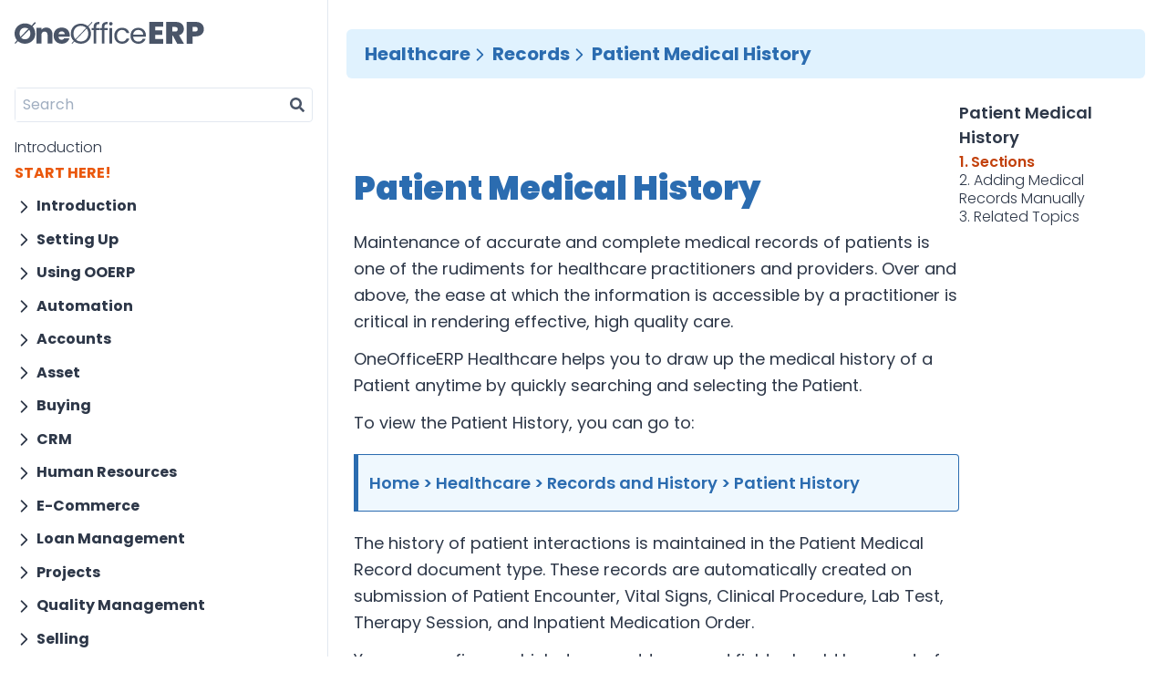

--- FILE ---
content_type: text/html
request_url: https://erpdocs.oneoffice.ca/healthcare/records/patient-history/
body_size: 126649
content:
<!DOCTYPE html><html><head><meta charSet="utf-8"/><meta http-equiv="x-ua-compatible" content="ie=edge"/><meta name="viewport" content="width=device-width, initial-scale=1, shrink-to-fit=no"/><meta name="generator" content="Gatsby 5.12.9"/><meta data-react-helmet="true" name="url" property="og:url"/><meta data-react-helmet="true" property="og:type" content="article"/><meta data-react-helmet="true" name="description" property="og:description" content="The next-gen collaboration and productivity suite"/><meta data-react-helmet="true" name="image" property="og:image" content="https://erpdocs.oneoffice.ca/logo-black.png"/><meta data-react-helmet="true" name="twitter:card" content="summary_large_image"/><meta data-react-helmet="true" name="twitter:title" content="Patient Medical History"/><meta data-react-helmet="true" name="twitter:description" content="The next-gen collaboration and productivity suite"/><meta data-react-helmet="true" name="twitter:image" content="https://erpdocs.oneoffice.ca/logo-black.png"/><style data-href="/styles.6664e49c72f901a801a6.css" data-identity="gatsby-global-css">@font-face{font-display:swap;font-family:Poppins;font-style:normal;font-weight:300;src:url(/static/poppins-devanagari-300-normal-8236e953c7367362a568cced22b48838.woff2) format("woff2"),url(/static/poppins-devanagari-300-normal-c5eb8fb453e49d29b817698ed4203415.woff) format("woff");unicode-range:u+0900-097f,u+1cd0-1cf9,u+200c-200d,u+20a8,u+20b9,u+25cc,u+a830-a839,u+a8e0-a8ff}@font-face{font-display:swap;font-family:Poppins;font-style:normal;font-weight:300;src:url([data-uri]) format("woff2"),url([data-uri]) format("woff");unicode-range:u+0100-02af,u+0304,u+0308,u+0329,u+1e00-1e9f,u+1ef2-1eff,u+2020,u+20a0-20ab,u+20ad-20cf,u+2113,u+2c60-2c7f,u+a720-a7ff}@font-face{font-display:swap;font-family:Poppins;font-style:normal;font-weight:300;src:url([data-uri]) format("woff2"),url(/static/poppins-latin-300-normal-1ece20ed1ce14a31dc9e99c73494db31.woff) format("woff");unicode-range:u+00??,u+0131,u+0152-0153,u+02bb-02bc,u+02c6,u+02da,u+02dc,u+0304,u+0308,u+0329,u+2000-206f,u+2074,u+20ac,u+2122,u+2191,u+2193,u+2212,u+2215,u+feff,u+fffd}@font-face{font-display:swap;font-family:Poppins;font-style:normal;font-weight:400;src:url(/static/poppins-devanagari-400-normal-64d5f06ee726edd58ca33456c8ead0cb.woff2) format("woff2"),url(/static/poppins-devanagari-400-normal-0e11b62db931f85340d4f7c0a791a2d4.woff) format("woff");unicode-range:u+0900-097f,u+1cd0-1cf9,u+200c-200d,u+20a8,u+20b9,u+25cc,u+a830-a839,u+a8e0-a8ff}@font-face{font-display:swap;font-family:Poppins;font-style:normal;font-weight:400;src:url([data-uri]) format("woff2"),url([data-uri]) format("woff");unicode-range:u+0100-02af,u+0304,u+0308,u+0329,u+1e00-1e9f,u+1ef2-1eff,u+2020,u+20a0-20ab,u+20ad-20cf,u+2113,u+2c60-2c7f,u+a720-a7ff}@font-face{font-display:swap;font-family:Poppins;font-style:normal;font-weight:400;src:url([data-uri]) format("woff2"),url(/static/poppins-latin-400-normal-cda9c93f49237f11c766e920dd838e8a.woff) format("woff");unicode-range:u+00??,u+0131,u+0152-0153,u+02bb-02bc,u+02c6,u+02da,u+02dc,u+0304,u+0308,u+0329,u+2000-206f,u+2074,u+20ac,u+2122,u+2191,u+2193,u+2212,u+2215,u+feff,u+fffd}@font-face{font-display:swap;font-family:Poppins;font-style:normal;font-weight:600;src:url(/static/poppins-devanagari-600-normal-3343afa6b8c01e48a23b077fb3a4aea8.woff2) format("woff2"),url(/static/poppins-devanagari-600-normal-ae9c1f88ace17d23e8e62d560c54b585.woff) format("woff");unicode-range:u+0900-097f,u+1cd0-1cf9,u+200c-200d,u+20a8,u+20b9,u+25cc,u+a830-a839,u+a8e0-a8ff}@font-face{font-display:swap;font-family:Poppins;font-style:normal;font-weight:600;src:url([data-uri]) format("woff2"),url([data-uri]) format("woff");unicode-range:u+0100-02af,u+0304,u+0308,u+0329,u+1e00-1e9f,u+1ef2-1eff,u+2020,u+20a0-20ab,u+20ad-20cf,u+2113,u+2c60-2c7f,u+a720-a7ff}@font-face{font-display:swap;font-family:Poppins;font-style:normal;font-weight:600;src:url([data-uri]) format("woff2"),url(/static/poppins-latin-600-normal-70e04c856f46aa529052af34dee40def.woff) format("woff");unicode-range:u+00??,u+0131,u+0152-0153,u+02bb-02bc,u+02c6,u+02da,u+02dc,u+0304,u+0308,u+0329,u+2000-206f,u+2074,u+20ac,u+2122,u+2191,u+2193,u+2212,u+2215,u+feff,u+fffd}@font-face{font-display:swap;font-family:Poppins;font-style:normal;font-weight:700;src:url(/static/poppins-devanagari-700-normal-349ed9fa39221b45ae9a033c0c3de0e2.woff2) format("woff2"),url(/static/poppins-devanagari-700-normal-0ea53bd19b062bb4b1a0ae2a31a1b1ce.woff) format("woff");unicode-range:u+0900-097f,u+1cd0-1cf9,u+200c-200d,u+20a8,u+20b9,u+25cc,u+a830-a839,u+a8e0-a8ff}@font-face{font-display:swap;font-family:Poppins;font-style:normal;font-weight:700;src:url([data-uri]) format("woff2"),url([data-uri]) format("woff");unicode-range:u+0100-02af,u+0304,u+0308,u+0329,u+1e00-1e9f,u+1ef2-1eff,u+2020,u+20a0-20ab,u+20ad-20cf,u+2113,u+2c60-2c7f,u+a720-a7ff}@font-face{font-display:swap;font-family:Poppins;font-style:normal;font-weight:700;src:url([data-uri]) format("woff2"),url(/static/poppins-latin-700-normal-9cfbb32450c2f97b3722c9e82b2e0113.woff) format("woff");unicode-range:u+00??,u+0131,u+0152-0153,u+02bb-02bc,u+02c6,u+02da,u+02dc,u+0304,u+0308,u+0329,u+2000-206f,u+2074,u+20ac,u+2122,u+2191,u+2193,u+2212,u+2215,u+feff,u+fffd}@font-face{font-display:swap;font-family:Poppins;font-style:normal;font-weight:900;src:url(/static/poppins-devanagari-900-normal-45b1694298986e76152b357c0dcb682b.woff2) format("woff2"),url(/static/poppins-devanagari-900-normal-740ce50b50dd0c553a92afd1bdfb33df.woff) format("woff");unicode-range:u+0900-097f,u+1cd0-1cf9,u+200c-200d,u+20a8,u+20b9,u+25cc,u+a830-a839,u+a8e0-a8ff}@font-face{font-display:swap;font-family:Poppins;font-style:normal;font-weight:900;src:url([data-uri]) format("woff2"),url([data-uri]) format("woff");unicode-range:u+0100-02af,u+0304,u+0308,u+0329,u+1e00-1e9f,u+1ef2-1eff,u+2020,u+20a0-20ab,u+20ad-20cf,u+2113,u+2c60-2c7f,u+a720-a7ff}@font-face{font-display:swap;font-family:Poppins;font-style:normal;font-weight:900;src:url([data-uri]) format("woff2"),url(/static/poppins-latin-900-normal-575edee732e02309b47ee1c05f86cea0.woff) format("woff");unicode-range:u+00??,u+0131,u+0152-0153,u+02bb-02bc,u+02c6,u+02da,u+02dc,u+0304,u+0308,u+0329,u+2000-206f,u+2074,u+20ac,u+2122,u+2191,u+2193,u+2212,u+2215,u+feff,u+fffd}</style><style>.gatsby-image-wrapper{position:relative;overflow:hidden}.gatsby-image-wrapper picture.object-fit-polyfill{position:static!important}.gatsby-image-wrapper img{bottom:0;height:100%;left:0;margin:0;max-width:none;padding:0;position:absolute;right:0;top:0;width:100%;object-fit:cover}.gatsby-image-wrapper [data-main-image]{opacity:0;transform:translateZ(0);transition:opacity .25s linear;will-change:opacity}.gatsby-image-wrapper-constrained{display:inline-block;vertical-align:top}</style><noscript><style>.gatsby-image-wrapper noscript [data-main-image]{opacity:1!important}.gatsby-image-wrapper [data-placeholder-image]{opacity:0!important}</style></noscript><script type="module">const e="undefined"!=typeof HTMLImageElement&&"loading"in HTMLImageElement.prototype;e&&document.body.addEventListener("load",(function(e){const t=e.target;if(void 0===t.dataset.mainImage)return;if(void 0===t.dataset.gatsbyImageSsr)return;let a=null,n=t;for(;null===a&&n;)void 0!==n.parentNode.dataset.gatsbyImageWrapper&&(a=n.parentNode),n=n.parentNode;const o=a.querySelector("[data-placeholder-image]"),r=new Image;r.src=t.currentSrc,r.decode().catch((()=>{})).then((()=>{t.style.opacity=1,o&&(o.style.opacity=0,o.style.transition="opacity 500ms linear")}))}),!0);</script><title data-react-helmet="true">Patient Medical History | OO Docs</title><link rel="sitemap" type="application/xml" href="/sitemap-index.xml"/><link rel="icon" href="/favicon-32x32.png?v=bf5f7c052dd3b3c4d69c36e167ee5060" type="image/png"/><link rel="icon" href="/favicon.svg?v=bf5f7c052dd3b3c4d69c36e167ee5060" type="image/svg+xml"/><link rel="manifest" href="/manifest.webmanifest" crossorigin="anonymous"/><link rel="apple-touch-icon" sizes="48x48" href="/icons/icon-48x48.png?v=bf5f7c052dd3b3c4d69c36e167ee5060"/><link rel="apple-touch-icon" sizes="72x72" href="/icons/icon-72x72.png?v=bf5f7c052dd3b3c4d69c36e167ee5060"/><link rel="apple-touch-icon" sizes="96x96" href="/icons/icon-96x96.png?v=bf5f7c052dd3b3c4d69c36e167ee5060"/><link rel="apple-touch-icon" sizes="144x144" href="/icons/icon-144x144.png?v=bf5f7c052dd3b3c4d69c36e167ee5060"/><link rel="apple-touch-icon" sizes="192x192" href="/icons/icon-192x192.png?v=bf5f7c052dd3b3c4d69c36e167ee5060"/><link rel="apple-touch-icon" sizes="256x256" href="/icons/icon-256x256.png?v=bf5f7c052dd3b3c4d69c36e167ee5060"/><link rel="apple-touch-icon" sizes="384x384" href="/icons/icon-384x384.png?v=bf5f7c052dd3b3c4d69c36e167ee5060"/><link rel="apple-touch-icon" sizes="512x512" href="/icons/icon-512x512.png?v=bf5f7c052dd3b3c4d69c36e167ee5060"/><style type="text/css">
    .anchor.before {
      position: absolute;
      top: 0;
      left: 0;
      transform: translateX(-100%);
      padding-right: 4px;
    }
    .anchor.after {
      display: inline-block;
      padding-left: 4px;
    }
    h1 .anchor svg,
    h2 .anchor svg,
    h3 .anchor svg,
    h4 .anchor svg,
    h5 .anchor svg,
    h6 .anchor svg {
      visibility: hidden;
    }
    h1:hover .anchor svg,
    h2:hover .anchor svg,
    h3:hover .anchor svg,
    h4:hover .anchor svg,
    h5:hover .anchor svg,
    h6:hover .anchor svg,
    h1 .anchor:focus svg,
    h2 .anchor:focus svg,
    h3 .anchor:focus svg,
    h4 .anchor:focus svg,
    h5 .anchor:focus svg,
    h6 .anchor:focus svg {
      visibility: visible;
    }
  </style><script>
    document.addEventListener("DOMContentLoaded", function(event) {
      var hash = window.decodeURI(location.hash.replace('#', ''))
      if (hash !== '') {
        var element = document.getElementById(hash)
        if (element) {
          var scrollTop = window.pageYOffset || document.documentElement.scrollTop || document.body.scrollTop
          var clientTop = document.documentElement.clientTop || document.body.clientTop || 0
          var offset = element.getBoundingClientRect().top + scrollTop - clientTop
          // Wait for the browser to finish rendering before scrolling.
          setTimeout((function() {
            window.scrollTo(0, offset - 0)
          }), 0)
        }
      }
    })
  </script></head><body><div id="___gatsby"><div style="outline:none" tabindex="-1" id="gatsby-focus-wrapper"><style>
  @keyframes fade-in {0% {opacity: 0;} 75% {opacity: 0;} 100% {opacity: 1;}}
  .fade-in { animation: fade-in 1s cubic-bezier(0.390, 0.575, 0.565, 1.000) both; }
</style><div class="fade-in relative flex mx-auto my-0 md:h-screen max-w-400"><div class="md:h-screen z-20 fixed top-0 w-85 md:w-62 lg:w-72 xl:w-90 font-thin flex flex-col flex-shrink-0 shadow md:shadow-none pb-28 md:pb-15 pl-7 pr-2 md:px-4 bg-white border-r border-gray-300 transform duration-200 overflow-y-auto -translate-x-full md:translate-x-0"><div class="flex justify-between"><a href="https://www.oneoffice.ca/erp" class="basic" alt="OneOffice ERP"><svg xmlns="http://www.w3.org/2000/svg" version="1.1" fill="currentColor" viewBox="0 0 1300 150" class="duration-300 transition-color hover:text-primary w-full w-52 mt-6 mb-12 text-center text-gray-700"><path d="m150.05 4.5613-143.81 141.06" stroke-width=".99034"></path><path d="m139.64 0.62681-139.64 143.44 5.0639 5.9316 140.98-142.19z" stroke-width=".9841"></path><path d="m71.37 149.54c-12.566 0.1253-24.951-2.9412-35.951-8.9012-10.721-5.8571-19.656-14.412-25.886-24.783-6.3896-10.96-9.6627-23.402-9.4775-36.026-0.19834-12.563 3.0765-24.945 9.4765-35.829 6.2288-10.371 15.164-18.926 25.885-24.784 11-5.96 23.385-9.0264 35.951-8.9011 12.499-0.13595 24.817 2.9323 35.736 8.9011 10.74 5.7583 19.63 14.341 25.67 24.784 12.319 23.794 12.287 50.237 0 71.856-6.1136 10.387-14.985 18.952-25.67 24.784-10.919 5.9688-23.237 9.0371-35.736 8.9012zm0-30.201c11.054 0 19.874-3.6157 26.461-10.847 6.5863-7.2314 9.9418-16.786 10.066-28.663 0-12.009-3.3555-21.563-10.066-28.663-6.7116-7.0993-15.532-10.71-26.461-10.832-11.188 0-20.138 3.55-26.849 10.65s-9.9994 16.716-9.8655 28.847c0 12 3.2885 21.62 9.8655 28.86 6.7203 7.1 15.67 10.65 26.849 10.65z" stroke-width=".99034"></path><path d="m529.21 0.30281-138.43 145.95 4.4053 3.9902 138.43-145.95z" stroke-width=".98977"></path><path d="m899.99 91.058c-0.0133 3.5575-0.21023 7.112-0.58997 10.65h-86.47c0.66129 10.466 4.2804 18.666 10.857 24.601 6.688 5.8028 15.362 8.9161 24.289 8.7177 7.7462 0 14.194-1.7443 19.342-5.2328 5.1313-3.4797 8.9877-8.4838 11.001-14.275h19.342c-2.7613 10.007-8.8817 18.808-17.372 24.981-8.6862 6.3192-19.476 9.4838-32.37 9.4936-9.6601 0.15358-19.192-2.1861-27.639-6.7845-8.0201-4.5339-14.57-11.199-18.896-19.226-4.7525-8.959-7.1311-18.947-6.9166-29.044-0.21387-9.9927 2.0931-19.882 6.7156-28.79 4.1994-7.9861 10.701-14.584 18.695-18.972 8.5847-4.6194 18.253-6.9537 28.042-6.7708 9.509-0.18567 18.901 2.0811 27.236 6.5736 7.7198 4.2226 14.028 10.547 18.163 18.21 4.4368 7.9198 6.7013 16.834 6.5716 25.87zm-18.551-3.6674c0.17529-6.0515-1.4004-12.028-4.5448-17.237-2.9267-4.8227-7.2595-8.6747-12.439-11.059-5.3239-2.6221-11.213-3.9477-17.17-3.8645-8.5826-0.2011-16.918 2.8272-23.297 8.4637-6.3276 5.6425-9.9468 13.518-10.857 23.628z" stroke-width=".99034"></path><path d="m217.27 38.979c12.904 0 23.167 4.1284 30.789 12.385 7.6216 8.2567 11.504 19.49 11.648 33.699v63.124h-33.55v-58.666c0-7.2314-1.9176-12.85-5.7527-16.857-3.8351-4.0058-8.9688-6.0041-15.401-5.9949-6.4616 0-11.595 1.9983-15.401 5.9949-3.8058 3.9966-5.7234 9.6155-5.7527 16.857v58.666h-33.65v-108.05h33.765v14.331c3.5173-4.886 8.2837-8.7779 13.82-11.285 6.0694-2.8805 12.744-4.3206 19.486-4.2039z" stroke-width=".99034"></path><path d="m378.19 92.413c-3e-3 3.2388-0.20046 6.4746-0.58997 9.6907h-76.404c0.51797 6.7142 2.6895 11.886 6.5146 15.517 3.9362 3.4817 9.0814 5.354 14.38 5.2328 8.4175 0 14.275-3.4888 17.573-10.467h35.951c-1.8164 7.0654-5.2601 13.628-10.066 19.184-4.8531 5.7554-11.001 10.328-17.961 13.358-7.6468 3.309-15.932 4.9594-24.289 4.8385-10.017 0.16879-19.914-2.161-28.761-6.7708-8.3526-4.4471-15.211-11.175-19.745-19.368-4.897-9.0551-7.343-19.191-7.1036-29.439-0.25657-10.225 2.1017-20.351 6.8596-29.453 4.5364-8.191 11.394-14.918 19.745-19.368 18.04-8.9768 39.347-9.0499 57.451-0.19715 8.1776 4.2722 14.901 10.799 19.342 18.775 4.8826 8.7093 7.3331 18.529 7.1036 28.466zm-34.513-8.703c0.23045-5.1673-1.9502-10.156-5.9247-13.555-8.5389-6.6392-20.59-6.7205-29.221-0.19715-4.0004 3.5799-6.5272 8.4719-7.1036 13.753z" stroke-width=".99034"></path><path d="m454.45 149.54c-12.211 0.15458-24.251-2.821-34.93-8.6324-10.45-5.8558-19.11-14.35-25.08-24.601-6.1352-10.9-9.2632-23.182-9.0745-35.631-0.20056-12.388 2.9293-24.609 9.0745-35.434 5.8926-10.308 14.571-18.82 25.08-24.601 21.792-11.866 48.284-11.866 70.076 0 10.426 5.7056 19.038 14.133 24.879 24.346 6.1655 10.888 9.2956 23.178 9.0745 35.631 0.22107 12.453-2.909 24.743-9.0745 35.631-5.853 10.285-14.454 18.81-24.879 24.657-10.743 5.8534-22.858 8.8534-35.146 8.703zm0-15.29c9.0767 0.14019 18.022-2.1364 25.885-6.5873 7.7769-4.4066 14.082-10.934 18.148-18.789 4.6106-8.7044 6.9198-18.405 6.7156-28.212 0-10.843-2.2385-20.247-6.7156-28.212-4.0375-7.8152-10.27-14.335-17.961-18.789-16.223-8.7825-35.906-8.7825-52.129 0-7.7172 4.4851-14.007 10.992-18.163 18.789-4.3431 8.003-6.5146 17.407-6.5146 28.212-0.20632 9.7844 2.0302 19.47 6.5146 28.212 4.156 7.7974 10.446 14.304 18.163 18.789 7.933 4.4325 16.929 6.7066 26.058 6.5873z" stroke-width=".99034"></path><path d="m582.41 56.598h-22.693v91.589h-17.976v-91.589h-14.006v-14.529h14.006v-7.5466c0-11.877 3.0965-20.529 9.2895-25.955 6.1937-5.426 16.26-8.2002 30.199-8.3224v14.713c-7.8996 0-13.494 1.5517-16.782 4.6551-3.1445 2.9621-4.7214 7.9321-4.7307 14.91v7.5466h22.693z" stroke-width=".99034"></path><path d="m638.51 56.598h-22.693v91.589h-17.976v-91.589h-14.006v-14.529h14.006v-7.5466c0-11.877 3.0965-20.529 9.2895-25.955 6.1937-5.426 16.26-8.2002 30.199-8.3224v14.713c-7.8996 0-13.494 1.5517-16.782 4.6551-3.1445 2.9621-4.7214 7.9321-4.7307 14.91v7.5466h22.693z" stroke-width=".99034"></path><path d="m659.84 24.832c-6.7859 0.06395-12.304-5.3483-12.238-12.005-0.0647-6.6559 5.4528-12.068 12.238-12.004 3.1466-0.0563 6.167 1.212 8.2975 3.484 2.3185 2.2232 3.6029 5.2838 3.5518 8.4637 0.0545 3.1806-1.2304 6.2424-3.5518 8.4637-2.1063 2.3183-5.1319 3.6298-8.2975 3.5968zm8.6285 17.237v106.12h-17.875v-106.12z" stroke-width=".99034"></path><path d="m683.59 94.938c0-10.974 2.2386-20.529 6.7156-28.663 4.2028-7.9879 10.637-14.637 18.551-19.17 8.3729-4.6019 17.842-6.9386 27.438-6.7708 13.259 0 24.202 3.1596 32.831 9.4789 8.6282 6.3192 14.333 15.098 17.113 26.336h-19.342c-1.6614-6.196-5.5084-11.614-10.857-15.29-5.263-3.7619-11.845-5.6428-19.745-5.6428-10.267 0-18.555 3.4843-24.864 10.453-6.3083 6.9686-9.4671 16.716-9.4765 29.242 0 12.78 3.1588 22.654 9.4765 29.622 6.3177 6.9686 14.606 10.457 24.864 10.467 7.8996 0 14.481-1.8103 19.745-5.4309 5.3702-3.7557 9.2155-9.2512 10.857-15.517h19.342c-2.5916 10.397-8.7193 19.617-17.372 26.138-8.6862 6.4605-19.544 9.6908-32.572 9.6908-9.5982 0.16976-19.069-2.1721-27.438-6.7845-7.9057-4.5176-14.339-11.146-18.551-19.114-4.4864-8.2659-6.725-17.947-6.7156-29.044z" stroke-width=".99034"></path><path d="m964.5 33.404h54.102v-33.404h-95.687v150h95.687v-33.404h-54.102v-27.021h47.737v-31.702h-47.737z" stroke-width="5.3116"></path><path d="m1114.9 150h46.464l-33.734-58.511c10.608-3.1915 18.883-8.7234 24.399-16.383 5.5163-7.6596 8.4867-16.809 8.4867-27.021 0-8.9362-2.1217-17.234-6.365-24.468s-10.608-12.979-18.883-17.234c-8.4866-4.2553-18.671-6.383-30.552-6.383h-65.559v150h41.585v-55.319h4.4555zm-34.159-83.83v-31.277h20.58c5.5163 0 9.5474 1.4894 12.518 4.2553 2.9704 2.766 4.4555 6.5958 4.4555 11.277 0 5.1064-1.4851 9.1489-4.2433 11.702-2.9703 2.766-7.2136 4.0426-12.73 4.0426z" stroke-width="5.3116"></path><path d="m1291.2 74.894c4.2433-7.4468 6.3649-15.745 6.3649-24.894 0-9.7872-2.1216-18.298-6.3649-25.957-4.2434-7.4468-10.608-13.404-19.095-17.66-8.4866-4.2553-18.671-6.383-30.552-6.383h-62.165v150h41.585v-50.638h20.58c12.094 0 22.278-2.1277 30.764-6.5958 8.4866-4.4681 14.639-10.426 18.883-17.872zm-36.068-24.894c0 10.851-5.9406 16.17-17.61 16.17h-16.549v-32.553h16.549c11.669 0 17.61 5.5319 17.61 16.383z" stroke-width="5.3116"></path></svg></a><svg xmlns="http://www.w3.org/2000/svg" class="mt-5 md:hidden h-8 w-8 cursor-pointer stroke-black hover:stroke-primary" fill="none" viewBox="0 0 24 24" stroke-width="2"><path stroke-linecap="round" stroke-linejoin="round" d="M6 18L18 6M6 6l12 12"></path></svg></div><div class="relative"><div class="flex justify-center relative"><div class="mb-1 xl:w-96"><div class="input-group border border-solid border-gray-300 rounded relative flex items-stretch w-full mb-2 "><input type="search" class="form-control relative flex-auto min-w-0 block w-full pl-2 pr-0 py-1.5 text-base font-normal text-gray-700 m-0 focus:outline-none" placeholder="Search" aria-label="Search" value=""/><button class="inline-block pl-2 pr-2 py-2.5 text-gray-700 font-medium text-xs leading-tight uppercase rounded flex items-center" type="button" id="button-addon2"><svg aria-hidden="true" focusable="false" data-icon="search" class="w-4" role="img" xmlns="http://www.w3.org/2000/svg" viewBox="0 0 512 512"><path fill="currentColor" d="M505 442.7L405.3 343c-4.5-4.5-10.6-7-17-7H372c27.6-35.3 44-79.7 44-128C416 93.1 322.9 0 208 0S0 93.1 0 208s93.1 208 208 208c48.3 0 92.7-16.4 128-44v16.3c0 6.4 2.5 12.5 7 17l99.7 99.7c9.4 9.4 24.6 9.4 33.9 0l28.3-28.3c9.4-9.4 9.4-24.6.1-34zM208 336c-70.7 0-128-57.2-128-128 0-70.7 57.2-128 128-128 70.7 0 128 57.2 128 128 0 70.7-57.2 128-128 128z"></path></svg></button></div></div></div></div><div class="mt-1"><a class="basic duration-200 hover:text-primary " href="/">Introduction</a></div><div class="mt-1"><a class="basic duration-200 hover:text-primary text-orange-600 font-bold" href="/start/">START HERE!</a></div><div><div class="mt-6 cursor-pointer font-bold mt-3" data-title="Introduction"><svg xmlns="http://www.w3.org/2000/svg" class="h-6 w-6 pr-1 inline" fill="none" viewBox="0 0 24 24" stroke="currentColor" stroke-width="2"><path stroke-linecap="round" stroke-linejoin="round" d="M9 5l7 7-7 7"></path></svg>Introduction</div><div class="ml-3 h-0 overflow-hidden"><div class="ml-3 mt-1"><a class="basic hover:text-primary " href="/introduction/champion/">The Champion</a></div><div class="ml-3 mt-1"><a class="basic hover:text-primary " href="/introduction/implementation-strategy/">Implementation Strategy</a></div><div class="ml-3 mt-1"><a class="basic hover:text-primary " href="/introduction/key-workflows/">Flow Chart</a></div><div class="ml-3 mt-1"><a class="basic hover:text-primary " href="/introduction/concepts-and-terms/">Concepts and Terms</a></div></div></div><div><div class="mt-6 cursor-pointer font-bold mt-3" data-title="Setting Up"><svg xmlns="http://www.w3.org/2000/svg" class="h-6 w-6 pr-1 inline" fill="none" viewBox="0 0 24 24" stroke="currentColor" stroke-width="2"><path stroke-linecap="round" stroke-linejoin="round" d="M9 5l7 7-7 7"></path></svg>Setting Up</div><div class="ml-3 h-0 overflow-hidden"><div class="ml-3 mt-1"><a class="basic hover:text-primary " href="/setting-up/introduction/">Introduction</a></div><div class="ml-3"><div class="mt-1 cursor-pointer font-bold" data-title="Setting Up-Basics"><svg xmlns="http://www.w3.org/2000/svg" class="h-6 w-6 pr-1 inline" fill="none" viewBox="0 0 24 24" stroke="currentColor" stroke-width="2"><path stroke-linecap="round" stroke-linejoin="round" d="M9 5l7 7-7 7"></path></svg>Basics</div><div class="ml-5 h-0 overflow-hidden"><div class="mt-1"><a class="basic hover:text-primary " href="/setting-up/basics/company-setup/">Company Setup</a></div><div class="mt-1"><a class="basic hover:text-primary " href="/setting-up/basics/taxes/">Setting Up Taxes</a></div><div class="mt-1"><a class="basic hover:text-primary " href="/setting-up/basics/sales-goals/">Setting Sales Goals</a></div><div class="mt-1"><a class="basic hover:text-primary " href="/setting-up/basics/global-defaults/">Global Defaults</a></div><div class="mt-1"><a class="basic hover:text-primary " href="/setting-up/basics/system-settings/">System Settings</a></div><div class="mt-1"><a class="basic hover:text-primary " href="/setting-up/basics/letter-head/">Letter Head</a></div></div></div><div class="ml-3"><div class="mt-1 cursor-pointer font-bold" data-title="Setting Up-Data"><svg xmlns="http://www.w3.org/2000/svg" class="h-6 w-6 pr-1 inline" fill="none" viewBox="0 0 24 24" stroke="currentColor" stroke-width="2"><path stroke-linecap="round" stroke-linejoin="round" d="M9 5l7 7-7 7"></path></svg>Data</div><div class="ml-5 h-0 overflow-hidden"><div class="mt-1"><a class="basic hover:text-primary " href="/setting-up/data/data-import/">Data Import Tool</a></div><div class="mt-1"><a class="basic hover:text-primary " href="/setting-up/data/data-export/">Data Export</a></div><div class="mt-1"><a class="basic hover:text-primary " href="/setting-up/data/chart-of-accounts-importer/">Chart Of Accounts Importer</a></div><div class="mt-1"><a class="basic hover:text-primary " href="/setting-up/data/download-backup/">Downloading Backups</a></div></div></div><div class="ml-3"><div class="mt-1 cursor-pointer font-bold" data-title="Setting Up-Users &amp; Permissions"><svg xmlns="http://www.w3.org/2000/svg" class="h-6 w-6 pr-1 inline" fill="none" viewBox="0 0 24 24" stroke="currentColor" stroke-width="2"><path stroke-linecap="round" stroke-linejoin="round" d="M9 5l7 7-7 7"></path></svg>Users &amp; Permissions</div><div class="ml-5 h-0 overflow-hidden"><div class="mt-1"><a class="basic hover:text-primary " href="/setting-up/users-and-permissions/introduction/">Introduction</a></div><div class="mt-1"><a class="basic hover:text-primary " href="/setting-up/users-and-permissions/adding-users/">Adding Users</a></div><div class="mt-1"><a class="basic hover:text-primary " href="/setting-up/users-and-permissions/role-and-role-profile/">Role and Role Profile</a></div><div class="mt-1"><a class="basic hover:text-primary " href="/setting-up/users-and-permissions/role-based-permissions/">Role Based Permissions</a></div><div class="mt-1"><a class="basic hover:text-primary " href="/setting-up/users-and-permissions/user-permissions/">User Permissions</a></div><div class="mt-1"><a class="basic hover:text-primary " href="/setting-up/users-and-permissions/role-permission-for-page-and-report/">Role Permission for Page and Report</a></div><div class="mt-1"><a class="basic hover:text-primary " href="/setting-up/users-and-permissions/sharing/">Sharing</a></div><div class="mt-1"><a class="basic hover:text-primary " href="/setting-up/users-and-permissions/limited-userss/">Limited Users</a></div></div></div><div class="ml-3"><div class="mt-1 cursor-pointer font-bold" data-title="Setting Up-Print"><svg xmlns="http://www.w3.org/2000/svg" class="h-6 w-6 pr-1 inline" fill="none" viewBox="0 0 24 24" stroke="currentColor" stroke-width="2"><path stroke-linecap="round" stroke-linejoin="round" d="M9 5l7 7-7 7"></path></svg>Print</div><div class="ml-5 h-0 overflow-hidden"><div class="mt-1"><a class="basic hover:text-primary " href="/setting-up/print/introduction/">Introduction</a></div><div class="mt-1"><a class="basic hover:text-primary " href="/setting-up/print/print-settings/">Print Settings</a></div><div class="mt-1"><a class="basic hover:text-primary " href="/setting-up/print/print-format/">Print Format</a></div><div class="mt-1"><a class="basic hover:text-primary " href="/setting-up/print/print-format-builder/">Print Format Builder</a></div><div class="mt-1"><a class="basic hover:text-primary " href="/setting-up/print/print-style/">Print Style</a></div><div class="mt-1"><a class="basic hover:text-primary " href="/setting-up/print/print-headings/">Print Headings</a></div><div class="mt-1"><a class="basic hover:text-primary " href="/setting-up/print/address-template/">Address Template</a></div><div class="mt-1"><a class="basic hover:text-primary " href="/setting-up/print/terms-and-conditions/">Terms And Conditions</a></div><div class="mt-1"><a class="basic hover:text-primary " href="/setting-up/print/cheque-print-template/">Cheque Print Template</a></div><div class="mt-1"><a class="basic hover:text-primary " href="/setting-up/print/custom-translations/">Custom Translations</a></div><div class="mt-1"><a class="basic hover:text-primary " href="/setting-up/print/raw-printing/">Raw Printing</a></div></div></div><div class="ml-3"><div class="mt-1 cursor-pointer font-bold" data-title="Setting Up-Workflows"><svg xmlns="http://www.w3.org/2000/svg" class="h-6 w-6 pr-1 inline" fill="none" viewBox="0 0 24 24" stroke="currentColor" stroke-width="2"><path stroke-linecap="round" stroke-linejoin="round" d="M9 5l7 7-7 7"></path></svg>Workflows</div><div class="ml-5 h-0 overflow-hidden"><div class="mt-1"><a class="basic hover:text-primary " href="/setting-up/workflows/introduction/">Introduction</a></div><div class="mt-1"><a class="basic hover:text-primary " href="/setting-up/workflows/actions/">Workflow Actions</a></div><div class="mt-1"><a class="basic hover:text-primary " href="/setting-up/workflows/states/">Workflow State</a></div></div></div><div class="ml-3"><div class="mt-1 cursor-pointer font-bold" data-title="Setting Up-Email"><svg xmlns="http://www.w3.org/2000/svg" class="h-6 w-6 pr-1 inline" fill="none" viewBox="0 0 24 24" stroke="currentColor" stroke-width="2"><path stroke-linecap="round" stroke-linejoin="round" d="M9 5l7 7-7 7"></path></svg>Email</div><div class="ml-5 h-0 overflow-hidden"><div class="mt-1"><a class="basic hover:text-primary " href="/setting-up/email/email-domain/">Email Domain</a></div><div class="mt-1"><a class="basic hover:text-primary " href="/setting-up/email/email-account/">Email Account</a></div><div class="mt-1"><a class="basic hover:text-primary " href="/setting-up/email/email-inbox/">Email Inbox</a></div><div class="mt-1"><a class="basic hover:text-primary " href="/setting-up/email/email-template/">Email Template</a></div><div class="mt-1"><a class="basic hover:text-primary " href="/setting-up/email/sending-email/">Sending Email from any Document</a></div><div class="mt-1"><a class="basic hover:text-primary " href="/setting-up/email/linking-emails-to-document/">Linking Emails to Documents</a></div><div class="mt-1"><a class="basic hover:text-primary " href="/setting-up/email/email-digest/">Email Digest</a></div><div class="mt-1"><a class="basic hover:text-primary " href="/setting-up/email/auto-email-reports/">Auto Email Reports</a></div><div class="mt-1"><a class="basic hover:text-primary " href="/setting-up/email/sms-settings/">SMS Settings</a></div><div class="mt-1"><a class="basic hover:text-primary " href="/setting-up/email/notifications/">Notification</a></div><div class="mt-1"><a class="basic hover:text-primary " href="/setting-up/email/document-follow/">Document Follow</a></div><div class="mt-1"><a class="basic hover:text-primary " href="/setting-up/email/email-dropbox/">Email Dropbox</a></div></div></div><div class="ml-3"><div class="mt-1 cursor-pointer font-bold" data-title="Setting Up-System Configuration"><svg xmlns="http://www.w3.org/2000/svg" class="h-6 w-6 pr-1 inline" fill="none" viewBox="0 0 24 24" stroke="currentColor" stroke-width="2"><path stroke-linecap="round" stroke-linejoin="round" d="M9 5l7 7-7 7"></path></svg>System Configuration</div><div class="ml-5 h-0 overflow-hidden"><div class="mt-1"><a class="basic hover:text-primary " href="/setting-up/system-configuration/show-hide-modules/">Show or Hide Modules</a></div><div class="mt-1"><a class="basic hover:text-primary " href="/setting-up/system-configuration/naming-series/">Naming Series</a></div><div class="mt-1"><a class="basic hover:text-primary " href="/setting-up/system-configuration/session-defaults/">Session Defaults</a></div><div class="mt-1"><a class="basic hover:text-primary " href="/setting-up/system-configuration/bulk-rename/">Bulk Renaming of Records</a></div><div class="mt-1"><a class="basic hover:text-primary " href="/setting-up/system-configuration/bulk-update/">Bulk Update</a></div><div class="mt-1"><a class="basic hover:text-primary " href="/setting-up/system-configuration/domain-settings/">Domain settings</a></div><div class="mt-1"><a class="basic hover:text-primary " href="/setting-up/system-configuration/energy-point-system/">Energy Point System</a></div></div></div><div class="ml-3"><div class="mt-1 cursor-pointer font-bold" data-title="Setting Up-Data Privacy"><svg xmlns="http://www.w3.org/2000/svg" class="h-6 w-6 pr-1 inline" fill="none" viewBox="0 0 24 24" stroke="currentColor" stroke-width="2"><path stroke-linecap="round" stroke-linejoin="round" d="M9 5l7 7-7 7"></path></svg>Data Privacy</div><div class="ml-5 h-0 overflow-hidden"><div class="mt-1"><a class="basic hover:text-primary " href="/setting-up/data-privacy/personal-data-download/">Personal Data Download</a></div><div class="mt-1"><a class="basic hover:text-primary " href="/setting-up/data-privacy/personal-data-deletion/">Personal Data Deletion</a></div></div></div><div class="ml-3"><div class="mt-1 cursor-pointer font-bold" data-title="Setting Up-Articles"><svg xmlns="http://www.w3.org/2000/svg" class="h-6 w-6 pr-1 inline" fill="none" viewBox="0 0 24 24" stroke="currentColor" stroke-width="2"><path stroke-linecap="round" stroke-linejoin="round" d="M9 5l7 7-7 7"></path></svg>Articles</div><div class="ml-5 h-0 overflow-hidden"><div class="mt-1"><a class="basic hover:text-primary " href="/setting-up/articles/managing-tree-structure-masters/">Manage Tree Structure Masters</a></div><div class="mt-1"><a class="basic hover:text-primary " href="/setting-up/articles/setting-default-values/">Set default values for any field</a></div><div class="mt-1"><a class="basic hover:text-primary " href="/setting-up/articles/set-precision/">Set Precision</a></div><div class="mt-1"><a class="basic hover:text-primary " href="/setting-up/articles/set-language/">Set Language</a></div><div class="mt-1"><a class="basic hover:text-primary " href="/setting-up/articles/edit-submitted-document/">Edit Submitted Document</a></div><div class="mt-1"><a class="basic hover:text-primary " href="/setting-up/articles/delete-submitted-document/">Delete Submitted Document</a></div><div class="mt-1"><a class="basic hover:text-primary " href="/setting-up/articles/how-to-disable-notification-emails-for-energy-points/">Disable Notification Emails</a></div><div class="mt-1"><a class="basic hover:text-primary " href="/setting-up/articles/naming-series-current-value/">Set Current Value for Naming Series</a></div><div class="mt-1"><a class="basic hover:text-primary " href="/setting-up/articles/remove-link-at-the-bottom-of-the-print-page/">Remove Link at the Bottom of the Print Page</a></div><div class="mt-1"><a class="basic hover:text-primary " href="/setting-up/articles/print-format-sections/">Remove Line Breaks in Print Formats</a></div><div class="mt-1"><a class="basic hover:text-primary " href="/setting-up/articles/easy-steps-to-setup-workflow/">Easy steps to setup Workflow</a></div><div class="mt-1"><a class="basic hover:text-primary " href="/setting-up/articles/difference-between-system-user-and-website-user/">Difference Between System User and Website User</a></div><div class="mt-1"><a class="basic hover:text-primary " href="/setting-up/articles/how-to-change-a-users-email-id/">Change existing user&#x27;s email ID</a></div><div class="mt-1"><a class="basic hover:text-primary " href="/setting-up/articles/change-password/">Change User Password</a></div><div class="mt-1"><a class="basic hover:text-primary " href="/setting-up/articles/how-to-disable-users/">Disable any user</a></div><div class="mt-1"><a class="basic hover:text-primary " href="/setting-up/articles/setting-up-email-signature/">Setting Up Email Signature</a></div><div class="mt-1"><a class="basic hover:text-primary " href="/setting-up/articles/user-restriction/">User Restriction</a></div><div class="mt-1"><a class="basic hover:text-primary " href="/setting-up/articles/managing-perm-level/">Managing Perm Level in Permission Manager</a></div><div class="mt-1"><a class="basic hover:text-primary " href="/setting-up/articles/changing-the-properties-of-a-field-based-on-role/">Field Level Permission Management</a></div><div class="mt-1"><a class="basic hover:text-primary " href="/setting-up/articles/how-to-grant-permissions-for-reports/">Edit Export/Print permissions for reports</a></div><div class="mt-1"><a class="basic hover:text-primary " href="/setting-up/articles/setting-workflows-on-masters/">Setting Workflows on Masters</a></div><div class="mt-1"><a class="basic hover:text-primary " href="/setting-up/articles/include-document-link-in-notification-email/">Include Document Link in Notification Email</a></div><div class="mt-1"><a class="basic hover:text-primary " href="/setting-up/articles/how-to-export-data/">Export Data</a></div><div class="mt-1"><a class="basic hover:text-primary " href="/setting-up/articles/setup-two-factor-authentication/">Setup Two Factor Authentication</a></div><div class="mt-1"><a class="basic hover:text-primary " href="/setting-up/articles/configuring-reply-to-address/">Configuring A Reply-To Email Address</a></div><div class="mt-1"><a class="basic hover:text-primary " href="/setting-up/articles/setting-up-sendgrid/">Setting up Sendgrid</a></div><div class="mt-1"><a class="basic hover:text-primary " href="/setting-up/articles/email-error/">Email Error in Sending or Receiving</a></div><div class="mt-1"><a class="basic hover:text-primary " href="/setting-up/articles/importing-historical-data-in-a-doctype-with-workflow/">Import Error due to Workflow</a></div><div class="mt-1"><a class="basic hover:text-primary " href="/setting-up/articles/perm-level-error-in-permission-manager/">Perm Level Error</a></div><div class="mt-1"><a class="basic hover:text-primary " href="/setting-up/articles/report-permission-error/">Permission Error Problems</a></div><div class="mt-1"><a class="basic hover:text-primary " href="/setting-up/articles/prepared-report/">Using Prepared Report</a></div><div class="mt-1"><a class="basic hover:text-primary " href="/setting-up/articles/what-if-emails-are-not-being-received/">What if Emails are not being received?</a></div><div class="mt-1"><a class="basic hover:text-primary " href="/setting-up/articles/integrating-with-biometric-attendance-devices/">Integrating With Biometric Attendance Devices</a></div></div></div></div></div><div><div class="mt-6 cursor-pointer font-bold mt-3" data-title="Using OOERP"><svg xmlns="http://www.w3.org/2000/svg" class="h-6 w-6 pr-1 inline" fill="none" viewBox="0 0 24 24" stroke="currentColor" stroke-width="2"><path stroke-linecap="round" stroke-linejoin="round" d="M9 5l7 7-7 7"></path></svg>Using OOERP</div><div class="ml-3 h-0 overflow-hidden"><div class="ml-3 mt-1"><a class="basic hover:text-primary " href="/using-ooerp/introduction/">Introduction</a></div><div class="ml-3"><div class="mt-1 cursor-pointer font-bold" data-title="Using OOERP-Tools"><svg xmlns="http://www.w3.org/2000/svg" class="h-6 w-6 pr-1 inline" fill="none" viewBox="0 0 24 24" stroke="currentColor" stroke-width="2"><path stroke-linecap="round" stroke-linejoin="round" d="M9 5l7 7-7 7"></path></svg>Tools</div><div class="ml-5 h-0 overflow-hidden"><div class="mt-1"><a class="basic hover:text-primary " href="/using-ooerp/tools/to-do/">To Do</a></div><div class="mt-1"><a class="basic hover:text-primary " href="/using-ooerp/tools/notes/">Notes</a></div><div class="mt-1"><a class="basic hover:text-primary " href="/using-ooerp/tools/video/">Video</a></div><div class="mt-1"><a class="basic hover:text-primary " href="/using-ooerp/tools/calendar/">Calendar</a></div><div class="mt-1"><a class="basic hover:text-primary " href="/using-ooerp/tools/dashboard/">Dashboard</a></div><div class="mt-1"><a class="basic hover:text-primary " href="/using-ooerp/tools/global-search/">Global Search</a></div><div class="mt-1"><a class="basic hover:text-primary " href="/using-ooerp/tools/desktop/">Desktop</a></div></div></div><div class="ml-3"><div class="mt-1 cursor-pointer font-bold" data-title="Using OOERP-Collaboration"><svg xmlns="http://www.w3.org/2000/svg" class="h-6 w-6 pr-1 inline" fill="none" viewBox="0 0 24 24" stroke="currentColor" stroke-width="2"><path stroke-linecap="round" stroke-linejoin="round" d="M9 5l7 7-7 7"></path></svg>Collaboration</div><div class="ml-5 h-0 overflow-hidden"><div class="mt-1"><a class="basic hover:text-primary " href="/using-ooerp/collaboration/assignment/">Assignment</a></div><div class="mt-1"><a class="basic hover:text-primary " href="/using-ooerp/collaboration/tags/">Tags</a></div><div class="mt-1"><a class="basic hover:text-primary " href="/using-ooerp/collaboration/filter-by/">Filter by</a></div><div class="mt-1"><a class="basic hover:text-primary " href="/using-ooerp/collaboration/save-filter/">Save Filter</a></div><div class="mt-1"><a class="basic hover:text-primary " href="/using-ooerp/collaboration/search-filter/">Search Filter</a></div><div class="mt-1"><a class="basic hover:text-primary " href="/using-ooerp/collaboration/forms/">Collaborating Around Forms</a></div><div class="mt-1"><a class="basic hover:text-primary " href="/using-ooerp/collaboration/delete-company-transactions/">Delete Company Transactions</a></div></div></div><div class="ml-3"><div class="mt-1 cursor-pointer font-bold" data-title="Using OOERP-Articles"><svg xmlns="http://www.w3.org/2000/svg" class="h-6 w-6 pr-1 inline" fill="none" viewBox="0 0 24 24" stroke="currentColor" stroke-width="2"><path stroke-linecap="round" stroke-linejoin="round" d="M9 5l7 7-7 7"></path></svg>Articles</div><div class="ml-5 h-0 overflow-hidden"><div class="mt-1"><a class="basic hover:text-primary " href="/using-ooerp/articles/todo-auto-creation/">To-Do Auto Creation</a></div><div class="mt-1"><a class="basic hover:text-primary " href="/using-ooerp/articles/tree-master-renaming/">Tree Master Renaming</a></div><div class="mt-1"><a class="basic hover:text-primary " href="/using-ooerp/articles/letter-head-in-the-report/">Letter Head in the Report</a></div><div class="mt-1"><a class="basic hover:text-primary " href="/using-ooerp/articles/how-to-sync-doc-types-with-calendar/">Sync DocTypes with Events Calendar</a></div><div class="mt-1"><a class="basic hover:text-primary " href="/using-ooerp/articles/check-link-between-documents/">Checking Link Between Documents</a></div><div class="mt-1"><a class="basic hover:text-primary " href="/using-ooerp/articles/duplicate-record/">Duplicate Records</a></div><div class="mt-1"><a class="basic hover:text-primary " href="/using-ooerp/articles/how-to-restore-deleted-documents/">Restore Deleted Documents</a></div><div class="mt-1"><a class="basic hover:text-primary " href="/using-ooerp/articles/delete-restore-docs/">Deleting and Restoring Documents</a></div><div class="mt-1"><a class="basic hover:text-primary " href="/using-ooerp/articles/bulk-rename/">Bulk Rename</a></div><div class="mt-1"><a class="basic hover:text-primary " href="/using-ooerp/articles/renaming-documents/">Renaming Documents</a></div><div class="mt-1"><a class="basic hover:text-primary " href="/using-ooerp/articles/copy-pasting-multiple-records-from-excel/">Copy Pasting Multiple Records From Excel</a></div><div class="mt-1"><a class="basic hover:text-primary " href="/using-ooerp/articles/adding-attachments-to-outgoing-messages/">Adding Attachments to Outgoing Messages</a></div><div class="mt-1"><a class="basic hover:text-primary " href="/using-ooerp/articles/document-versioning/">Document Versioning</a></div><div class="mt-1"><a class="basic hover:text-primary " href="/using-ooerp/articles/access-log/">Access Log</a></div></div></div></div></div><div><div class="mt-6 cursor-pointer font-bold mt-3" data-title="Automation"><svg xmlns="http://www.w3.org/2000/svg" class="h-6 w-6 pr-1 inline" fill="none" viewBox="0 0 24 24" stroke="currentColor" stroke-width="2"><path stroke-linecap="round" stroke-linejoin="round" d="M9 5l7 7-7 7"></path></svg>Automation</div><div class="ml-3 h-0 overflow-hidden"><div class="ml-3 mt-1"><a class="basic hover:text-primary " href="/automation/introduction/">Introduction</a></div><div class="ml-3 mt-1"><a class="basic hover:text-primary " href="/automation/assignment-rule/">Assignment Rule</a></div><div class="ml-3 mt-1"><a class="basic hover:text-primary " href="/automation/milestone-tracker/">Milestone Tracking</a></div><div class="ml-3 mt-1"><a class="basic hover:text-primary " href="/automation/auto-repeat/">Auto Repeat</a></div><div class="ml-3 mt-1"><a class="basic hover:text-primary " href="/automation/event-streaming/">Event Streaming</a></div></div></div><div><div class="mt-6 cursor-pointer font-bold mt-3" data-title="Accounts"><svg xmlns="http://www.w3.org/2000/svg" class="h-6 w-6 pr-1 inline" fill="none" viewBox="0 0 24 24" stroke="currentColor" stroke-width="2"><path stroke-linecap="round" stroke-linejoin="round" d="M9 5l7 7-7 7"></path></svg>Accounts</div><div class="ml-3 h-0 overflow-hidden"><div class="ml-3 mt-1"><a class="basic hover:text-primary " href="/accounts/introduction/">Introduction</a></div><div class="ml-3"><div class="mt-1 cursor-pointer font-bold" data-title="Accounts-Setup"><svg xmlns="http://www.w3.org/2000/svg" class="h-6 w-6 pr-1 inline" fill="none" viewBox="0 0 24 24" stroke="currentColor" stroke-width="2"><path stroke-linecap="round" stroke-linejoin="round" d="M9 5l7 7-7 7"></path></svg>Setup</div><div class="ml-5 h-0 overflow-hidden"><div class="mt-1"><a class="basic hover:text-primary " href="/accounts/setup/accounting-entries/">Accounting Entries</a></div><div class="mt-1"><a class="basic hover:text-primary " href="/accounts/setup/accounts-settings/">Accounts Settings</a></div><div class="mt-1"><a class="basic hover:text-primary " href="/accounts/setup/chart-of-accounts/">Chart Of Accounts</a></div><div class="mt-1"><a class="basic hover:text-primary " href="/accounts/setup/cost-center/">Cost Center</a></div><div class="mt-1"><a class="basic hover:text-primary " href="/accounts/setup/distributed-cost-center/">Distributed Cost Center</a></div><div class="mt-1"><a class="basic hover:text-primary " href="/accounts/setup/cost-center-allocation/">Cost Center Allocation</a></div><div class="mt-1"><a class="basic hover:text-primary " href="/accounts/setup/accounting-period/">Accounting Period</a></div><div class="mt-1"><a class="basic hover:text-primary " href="/accounts/setup/fiscal-year/">Fiscal Year</a></div><div class="mt-1"><a class="basic hover:text-primary " href="/accounts/setup/accounting-dimensions/">Accounting Dimensions</a></div><div class="mt-1"><a class="basic hover:text-primary " href="/accounts/setup/finance-book/">Finance Book</a></div><div class="mt-1"><a class="basic hover:text-primary " href="/accounts/setup/accounting-dimension-filter/">Accounting Dimensions Filters</a></div><div class="mt-1"><a class="basic hover:text-primary " href="/accounts/setup/bank/">Bank</a></div><div class="mt-1"><a class="basic hover:text-primary " href="/accounts/setup/bank-account/">Bank Account</a></div></div></div><div class="ml-3"><div class="mt-1 cursor-pointer font-bold" data-title="Accounts-Journals &amp; Payments"><svg xmlns="http://www.w3.org/2000/svg" class="h-6 w-6 pr-1 inline" fill="none" viewBox="0 0 24 24" stroke="currentColor" stroke-width="2"><path stroke-linecap="round" stroke-linejoin="round" d="M9 5l7 7-7 7"></path></svg>Journals &amp; Payments</div><div class="ml-5 h-0 overflow-hidden"><div class="mt-1"><a class="basic hover:text-primary " href="/accounts/journals-and-payments/journal-entry/">Journal Entry</a></div><div class="mt-1"><a class="basic hover:text-primary " href="/accounts/journals-and-payments/journal-entry-template/">Journal Entry Template</a></div><div class="mt-1"><a class="basic hover:text-primary " href="/accounts/journals-and-payments/payment-entry/">Payment Entry</a></div><div class="mt-1"><a class="basic hover:text-primary " href="/accounts/journals-and-payments/dunning/">Dunning</a></div><div class="mt-1"><a class="basic hover:text-primary " href="/accounts/journals-and-payments/payment-request/">Payment Request</a></div><div class="mt-1"><a class="basic hover:text-primary " href="/accounts/journals-and-payments/mode-of-payment/">Mode of Payment</a></div><div class="mt-1"><a class="basic hover:text-primary " href="/accounts/journals-and-payments/payment-terms/">Payment Terms</a></div><div class="mt-1"><a class="basic hover:text-primary " href="/accounts/journals-and-payments/payment-terms-template/">Payment Terms Template</a></div><div class="mt-1"><a class="basic hover:text-primary " href="/accounts/journals-and-payments/payment-terms-status-report/">Payment Terms Status Report</a></div><div class="mt-1"><a class="basic hover:text-primary " href="/accounts/journals-and-payments/advance-payment-entry/">Advance Payment Entry</a></div><div class="mt-1"><a class="basic hover:text-primary " href="/accounts/journals-and-payments/inter-company-journal-entry/">Inter Company Journal Entry</a></div></div></div><div class="ml-3"><div class="mt-1 cursor-pointer font-bold" data-title="Accounts-Billing"><svg xmlns="http://www.w3.org/2000/svg" class="h-6 w-6 pr-1 inline" fill="none" viewBox="0 0 24 24" stroke="currentColor" stroke-width="2"><path stroke-linecap="round" stroke-linejoin="round" d="M9 5l7 7-7 7"></path></svg>Billing</div><div class="ml-5 h-0 overflow-hidden"><div class="mt-1"><a class="basic hover:text-primary " href="/accounts/billing/sales-invoice/">Sales Invoice</a></div><div class="mt-1"><a class="basic hover:text-primary " href="/accounts/billing/purchase-invoice/">Purchase Invoice</a></div><div class="mt-1"><a class="basic hover:text-primary " href="/accounts/billing/inter-company-invoices/">Inter Company Invoices</a></div><div class="mt-1"><a class="basic hover:text-primary " href="/accounts/billing/credit-note/">Credit Note</a></div><div class="mt-1"><a class="basic hover:text-primary " href="/accounts/billing/debit-note/">Debit Note</a></div><div class="mt-1"><a class="basic hover:text-primary " href="/accounts/billing/credit-limit/">Credit Limit</a></div></div></div><div class="ml-3"><div class="mt-1 cursor-pointer font-bold" data-title="Accounts-Taxes"><svg xmlns="http://www.w3.org/2000/svg" class="h-6 w-6 pr-1 inline" fill="none" viewBox="0 0 24 24" stroke="currentColor" stroke-width="2"><path stroke-linecap="round" stroke-linejoin="round" d="M9 5l7 7-7 7"></path></svg>Taxes</div><div class="ml-5 h-0 overflow-hidden"><div class="mt-1"><a class="basic hover:text-primary " href="/accounts/taxes/item-tax-template/">Item Tax Template</a></div><div class="mt-1"><a class="basic hover:text-primary " href="/accounts/taxes/tax-withholding-category/">Tax Withholding Category</a></div><div class="mt-1"><a class="basic hover:text-primary " href="/accounts/taxes/tax-rule/">Tax Rule</a></div><div class="mt-1"><a class="basic hover:text-primary " href="/accounts/taxes/tax-category/">Tax Category</a></div></div></div><div class="ml-3"><div class="mt-1 cursor-pointer font-bold" data-title="Accounts-Pricing"><svg xmlns="http://www.w3.org/2000/svg" class="h-6 w-6 pr-1 inline" fill="none" viewBox="0 0 24 24" stroke="currentColor" stroke-width="2"><path stroke-linecap="round" stroke-linejoin="round" d="M9 5l7 7-7 7"></path></svg>Pricing</div><div class="ml-5 h-0 overflow-hidden"><div class="mt-1"><a class="basic hover:text-primary " href="/accounts/pricing/pricing-rule/">Pricing Rule</a></div><div class="mt-1"><a class="basic hover:text-primary " href="/accounts/pricing/promotional-scheme/">Promotional Scheme</a></div><div class="mt-1"><a class="basic hover:text-primary " href="/accounts/pricing/exchange-rate-revaluation/">Exchange Rate Revaluation</a></div><div class="mt-1"><a class="basic hover:text-primary " href="/accounts/pricing/currency-exchange/">Currency Exchange</a></div><div class="mt-1"><a class="basic hover:text-primary " href="/accounts/pricing/currency/">Currency</a></div></div></div><div class="ml-3"><div class="mt-1 cursor-pointer font-bold" data-title="Accounts-Retail"><svg xmlns="http://www.w3.org/2000/svg" class="h-6 w-6 pr-1 inline" fill="none" viewBox="0 0 24 24" stroke="currentColor" stroke-width="2"><path stroke-linecap="round" stroke-linejoin="round" d="M9 5l7 7-7 7"></path></svg>Retail</div><div class="ml-5 h-0 overflow-hidden"><div class="mt-1"><a class="basic hover:text-primary " href="/accounts/retail/pos-profile/">Point of Sale Profile</a></div><div class="mt-1"><a class="basic hover:text-primary " href="/accounts/retail/point-of-sales/">Point of Sale</a></div><div class="mt-1"><a class="basic hover:text-primary " href="/accounts/retail/pos-invoice-consolidation/">POS Invoice Consolidation</a></div></div></div><div class="ml-3"><div class="mt-1 cursor-pointer font-bold" data-title="Accounts-Tools"><svg xmlns="http://www.w3.org/2000/svg" class="h-6 w-6 pr-1 inline" fill="none" viewBox="0 0 24 24" stroke="currentColor" stroke-width="2"><path stroke-linecap="round" stroke-linejoin="round" d="M9 5l7 7-7 7"></path></svg>Tools</div><div class="ml-5 h-0 overflow-hidden"><div class="mt-1"><a class="basic hover:text-primary " href="/accounts/tools/accounting-reports/">Accounting Reports</a></div><div class="mt-1"><a class="basic hover:text-primary " href="/accounts/tools/bank-reconciliation/">Bank Reconciliation</a></div><div class="mt-1"><a class="basic hover:text-primary " href="/accounts/tools/payment-reconciliation/">Payment Reconciliation</a></div><div class="mt-1"><a class="basic hover:text-primary " href="/accounts/tools/period-closing-voucher/">Period Closing Voucher</a></div><div class="mt-1"><a class="basic hover:text-primary " href="/accounts/tools/payment-order/">Payment Order</a></div><div class="mt-1"><a class="basic hover:text-primary " href="/accounts/tools/process-statement-of-accounts/">Process Statement Of Accounts</a></div></div></div><div class="ml-3"><div class="mt-1 cursor-pointer font-bold" data-title="Accounts-Advanced"><svg xmlns="http://www.w3.org/2000/svg" class="h-6 w-6 pr-1 inline" fill="none" viewBox="0 0 24 24" stroke="currentColor" stroke-width="2"><path stroke-linecap="round" stroke-linejoin="round" d="M9 5l7 7-7 7"></path></svg>Advanced</div><div class="ml-5 h-0 overflow-hidden"><div class="mt-1"><a class="basic hover:text-primary " href="/accounts/advanced/multi-currency-accounting/">Multi Currency Accounting</a></div><div class="mt-1"><a class="basic hover:text-primary " href="/accounts/advanced/deferred-revenue/">Deferred Revenue</a></div><div class="mt-1"><a class="basic hover:text-primary " href="/accounts/advanced/deferred-expense/">Deferred Expense</a></div><div class="mt-1"><a class="basic hover:text-primary " href="/accounts/advanced/deferred-revenue-expense/">Deferred Revenue/Expense Report</a></div><div class="mt-1"><a class="basic hover:text-primary " href="/accounts/advanced/process-deferred-accounting/">Process Deferred Accounting</a></div><div class="mt-1"><a class="basic hover:text-primary " href="/accounts/advanced/bank-guarantee/">Bank Guarantee</a></div><div class="mt-1"><a class="basic hover:text-primary " href="/accounts/advanced/loyalty-program/">Loyalty Program</a></div><div class="mt-1"><a class="basic hover:text-primary " href="/accounts/advanced/budgeting/">Budgeting</a></div><div class="mt-1"><a class="basic hover:text-primary " href="/accounts/advanced/invoice-discounting/">Invoice Discounting</a></div></div></div><div class="ml-3"><div class="mt-1 cursor-pointer font-bold" data-title="Accounts-Subscription"><svg xmlns="http://www.w3.org/2000/svg" class="h-6 w-6 pr-1 inline" fill="none" viewBox="0 0 24 24" stroke="currentColor" stroke-width="2"><path stroke-linecap="round" stroke-linejoin="round" d="M9 5l7 7-7 7"></path></svg>Subscription</div><div class="ml-5 h-0 overflow-hidden"><div class="mt-1"><a class="basic hover:text-primary " href="/accounts/subscription/subscription/">Subscription</a></div><div class="mt-1"><a class="basic hover:text-primary " href="/accounts/subscription/subscription-plan/">Subscription Plan</a></div><div class="mt-1"><a class="basic hover:text-primary " href="/accounts/subscription/subscription-settings/">Subscription Settings</a></div></div></div><div class="ml-3"><div class="mt-1 cursor-pointer font-bold" data-title="Accounts-Opening Balance"><svg xmlns="http://www.w3.org/2000/svg" class="h-6 w-6 pr-1 inline" fill="none" viewBox="0 0 24 24" stroke="currentColor" stroke-width="2"><path stroke-linecap="round" stroke-linejoin="round" d="M9 5l7 7-7 7"></path></svg>Opening Balance</div><div class="ml-5 h-0 overflow-hidden"><div class="mt-1"><a class="basic hover:text-primary " href="/accounts/opening-balance/introduction/">Opening Balance in Accounts</a></div><div class="mt-1"><a class="basic hover:text-primary " href="/accounts/opening-balance/fixed-assets/">Update Fixed Assets</a></div><div class="mt-1"><a class="basic hover:text-primary " href="/accounts/opening-balance/accounts-payable/">Update Accounts Payables</a></div><div class="mt-1"><a class="basic hover:text-primary " href="/accounts/opening-balance/accounts-receivable/">Update Accounts Receivables</a></div><div class="mt-1"><a class="basic hover:text-primary " href="/accounts/opening-balance/current-liabilities/">Update Current Liabilities</a></div><div class="mt-1"><a class="basic hover:text-primary " href="/accounts/opening-balance/capital-accounts/">Update Capital Accounts</a></div><div class="mt-1"><a class="basic hover:text-primary " href="/accounts/opening-balance/current-assets/">Update Current Assets</a></div></div></div><div class="ml-3"><div class="mt-1 cursor-pointer font-bold" data-title="Accounts-Shareholders"><svg xmlns="http://www.w3.org/2000/svg" class="h-6 w-6 pr-1 inline" fill="none" viewBox="0 0 24 24" stroke="currentColor" stroke-width="2"><path stroke-linecap="round" stroke-linejoin="round" d="M9 5l7 7-7 7"></path></svg>Shareholders</div><div class="ml-5 h-0 overflow-hidden"><div class="mt-1"><a class="basic hover:text-primary " href="/accounts/shareholders/shareholder/">Shareholder</a></div><div class="mt-1"><a class="basic hover:text-primary " href="/accounts/shareholders/share-transfer/">Share Transfer</a></div><div class="mt-1"><a class="basic hover:text-primary " href="/accounts/shareholders/share-reports/">Share Reports</a></div></div></div><div class="ml-3"><div class="mt-1 cursor-pointer font-bold" data-title="Accounts-Articles"><svg xmlns="http://www.w3.org/2000/svg" class="h-6 w-6 pr-1 inline" fill="none" viewBox="0 0 24 24" stroke="currentColor" stroke-width="2"><path stroke-linecap="round" stroke-linejoin="round" d="M9 5l7 7-7 7"></path></svg>Articles</div><div class="ml-5 h-0 overflow-hidden"><div class="mt-1"><a class="basic hover:text-primary " href="/accounts/articles/perpetual-inventory-for-non-stock-item/">Perpetual Inventory for Non-stock Item</a></div><div class="mt-1"><a class="basic hover:text-primary " href="/accounts/articles/merging-accounts/">Merging Accounts</a></div><div class="mt-1"><a class="basic hover:text-primary " href="/accounts/articles/changing-parent-account/">Changing Parent Account</a></div><div class="mt-1"><a class="basic hover:text-primary " href="/accounts/articles/fiscal-year-creation/">Fiscal Year Creation</a></div><div class="mt-1"><a class="basic hover:text-primary " href="/accounts/articles/freeze-account/">Freeze an Account</a></div><div class="mt-1"><a class="basic hover:text-primary " href="/accounts/articles/freeze-accounting-entries/">Freeze Accounting Entries</a></div><div class="mt-1"><a class="basic hover:text-primary " href="/accounts/articles/common-receivable-account/">Common Receivable Account</a></div><div class="mt-1"><a class="basic hover:text-primary " href="/accounts/articles/common-party-accounting/">Common Party Accounting</a></div><div class="mt-1"><a class="basic hover:text-primary " href="/accounts/articles/exchange-rate-field-frozen/">Freeze Exchange Rate</a></div><div class="mt-1"><a class="basic hover:text-primary " href="/accounts/articles/warehouse-ledger-link/">Linking stock warehouse and accounts</a></div><div class="mt-1"><a class="basic hover:text-primary " href="/accounts/articles/print-cancelled-invoice/">Print Cancelled Invoice</a></div><div class="mt-1"><a class="basic hover:text-primary " href="/accounts/articles/default-receivable-payable-account/">Default Receivable / Payable Account</a></div><div class="mt-1"><a class="basic hover:text-primary " href="/accounts/articles/mode-of-payment/">Mode of Payment</a></div><div class="mt-1"><a class="basic hover:text-primary " href="/accounts/articles/difference-entry-button/">Difference Entry</a></div><div class="mt-1"><a class="basic hover:text-primary " href="/accounts/articles/post-dated-cheque-entry/">Post Dated Cheque Entry</a></div><div class="mt-1"><a class="basic hover:text-primary " href="/accounts/articles/adjusting-withhold-amount/">Adjusting Withhold Amount</a></div><div class="mt-1"><a class="basic hover:text-primary " href="/accounts/articles/bulk-payment-entry/">Bulk Payment Entry</a></div><div class="mt-1"><a class="basic hover:text-primary " href="/accounts/articles/withdrawing-salary-from-owners-equity/">Withdrawing Salary from Owner&#x27;s Equity Account</a></div><div class="mt-1"><a class="basic hover:text-primary " href="/accounts/articles/managing-invoice-discount-in-payment-entry/">Invoice Discount in Payment Entry</a></div><div class="mt-1"><a class="basic hover:text-primary " href="/accounts/articles/adding-reference-to-journal-entry/">Adding reference to Journal Entry</a></div><div class="mt-1"><a class="basic hover:text-primary " href="/accounts/articles/book-discount-allowed-and-received-separately/">Book discount allowed and received separately</a></div><div class="mt-1"><a class="basic hover:text-primary " href="/accounts/articles/accounting-for-bad-debts/">Accounting for Bad Debts</a></div><div class="mt-1"><a class="basic hover:text-primary " href="/accounts/articles/petty-cash-entry/">Book Petty Cash Entry</a></div><div class="mt-1"><a class="basic hover:text-primary " href="/accounts/articles/debit-note-for-price-adjustment/">Debit Note for price adjustment</a></div><div class="mt-1"><a class="basic hover:text-primary " href="/accounts/articles/payment-entry-for-capital-account/">Payment Entry for Capital Account</a></div><div class="mt-1"><a class="basic hover:text-primary " href="/accounts/articles/difference-in-total-and-valuation-in-tax-and-charges/">Include Tax or Charge in Valuation or Total?</a></div><div class="mt-1"><a class="basic hover:text-primary " href="/accounts/articles/tax-inclusive-accounting/">Tax Inclusive Accounting</a></div><div class="mt-1"><a class="basic hover:text-primary " href="/accounts/articles/types-in-tax-template/">Types in Tax Template</a></div><div class="mt-1"><a class="basic hover:text-primary " href="/accounts/articles/how-to-apply-tax-on-tax/">Apply Tax on Another Tax or Charge</a></div><div class="mt-1"><a class="basic hover:text-primary " href="/accounts/articles/tax-on-another-tax-amount/">Tax on another tax amount</a></div><div class="mt-1"><a class="basic hover:text-primary " href="/accounts/articles/additional-charges-in-payment/">Additional Charges in Payment</a></div><div class="mt-1"><a class="basic hover:text-primary " href="/accounts/articles/stock-transfer-with-gst/">Stock Transfer with GST</a></div><div class="mt-1"><a class="basic hover:text-primary " href="/accounts/articles/naming-series-as-per-gst-rules/">Naming Series as Per GST Rules</a></div><div class="mt-1"><a class="basic hover:text-primary " href="/accounts/articles/manage-foreign-exchange-difference/">Manage Foreign Exchange Difference</a></div><div class="mt-1"><a class="basic hover:text-primary " href="/accounts/articles/immutable-ledger/">Immutable Ledger</a></div><div class="mt-1"><a class="basic hover:text-primary " href="/accounts/articles/allocating-credit-note-and-payment/">Allocating Credit Note and Payment</a></div><div class="mt-1"><a class="basic hover:text-primary " href="/accounts/articles/reconcile-advance-payment-made-to-the-supplier/">Reconcile Advance Payment made to the Supplier</a></div><div class="mt-1"><a class="basic hover:text-primary " href="/accounts/articles/balance-in-temporary-account/">Balance in Temporary Account</a></div><div class="mt-1"><a class="basic hover:text-primary " href="/accounts/articles/landed-cost-voucher/">Landed cost Voucher</a></div><div class="mt-1"><a class="basic hover:text-primary " href="/accounts/articles/opening-invoice-creation-tool/">Opening Invoice Creation Tool</a></div><div class="mt-1"><a class="basic hover:text-primary " href="/accounts/articles/purchase-invoice-account-type-error/">Purchase Invoice - Account Type Error</a></div><div class="mt-1"><a class="basic hover:text-primary " href="/accounts/articles/fiscal-year-error/">Fixing Fiscal Year Error</a></div><div class="mt-1"><a class="basic hover:text-primary " href="/accounts/articles/round-off-account-validation/">Round off Account Validation Message</a></div><div class="mt-1"><a class="basic hover:text-primary " href="/accounts/articles/delete-entries-linked-with-gl-entries/">Delete entries linked with GL entries</a></div><div class="mt-1"><a class="basic hover:text-primary " href="/accounts/articles/invoice-rounding-issue/">Invoice rounding issue</a></div><div class="mt-1"><a class="basic hover:text-primary " href="/accounts/articles/customise-cash-flow-report/">Customise Cash Flow Report</a></div><div class="mt-1"><a class="basic hover:text-primary " href="/accounts/articles/tracking-project-profitability-using-cost-center/">Tracking Project Profitability using Cost Center</a></div><div class="mt-1"><a class="basic hover:text-primary " href="/accounts/articles/discount-accounting/">Discount Accounting</a></div></div></div></div></div><div><div class="mt-6 cursor-pointer font-bold mt-3" data-title="Asset"><svg xmlns="http://www.w3.org/2000/svg" class="h-6 w-6 pr-1 inline" fill="none" viewBox="0 0 24 24" stroke="currentColor" stroke-width="2"><path stroke-linecap="round" stroke-linejoin="round" d="M9 5l7 7-7 7"></path></svg>Asset</div><div class="ml-3 h-0 overflow-hidden"><div class="ml-3 mt-1"><a class="basic hover:text-primary " href="/asset/introduction/">Introduction</a></div><div class="ml-3 mt-1"><a class="basic hover:text-primary " href="/asset/asset/">Asset</a></div><div class="ml-3 mt-1"><a class="basic hover:text-primary " href="/asset/asset-reports/">Asset Reports</a></div><div class="ml-3 mt-1"><a class="basic hover:text-primary " href="/asset/asset-value-adjustment/">Asset Value Adjustment</a></div><div class="ml-3 mt-1"><a class="basic hover:text-primary " href="/asset/asset-category/">Asset Category</a></div><div class="ml-3 mt-1"><a class="basic hover:text-primary " href="/asset/asset-maintenance-team/">Asset Maintenance Team</a></div><div class="ml-3 mt-1"><a class="basic hover:text-primary " href="/asset/asset-location/">Asset Location</a></div><div class="ml-3 mt-1"><a class="basic hover:text-primary " href="/asset/asset-repair/">Asset Repair</a></div><div class="ml-3 mt-1"><a class="basic hover:text-primary " href="/asset/asset-maintenance/">Asset Maintenance</a></div><div class="ml-3 mt-1"><a class="basic hover:text-primary " href="/asset/scrapping-an-asset/">Scrapping an Asset</a></div><div class="ml-3 mt-1"><a class="basic hover:text-primary " href="/asset/selling-an-asset/">Selling an Asset</a></div><div class="ml-3 mt-1"><a class="basic hover:text-primary " href="/asset/asset-movement/">Asset Movement</a></div><div class="ml-3 mt-1"><a class="basic hover:text-primary " href="/asset/asset-depreciation/">Asset Depreciation</a></div><div class="ml-3 mt-1"><a class="basic hover:text-primary " href="/asset/asset-maintenance-log/">Asset Maintenance Log</a></div><div class="ml-3 mt-1"><a class="basic hover:text-primary " href="/asset/purchasing-an-asset/">Purchasing an Asset</a></div><div class="ml-3"><div class="mt-1 cursor-pointer font-bold" data-title="Asset-Articles"><svg xmlns="http://www.w3.org/2000/svg" class="h-6 w-6 pr-1 inline" fill="none" viewBox="0 0 24 24" stroke="currentColor" stroke-width="2"><path stroke-linecap="round" stroke-linejoin="round" d="M9 5l7 7-7 7"></path></svg>Articles</div><div class="ml-5 h-0 overflow-hidden"><div class="mt-1"><a class="basic hover:text-primary " href="/asset/articles/creating-depreciation-for-item/">Depreciation Entry</a></div><div class="mt-1"><a class="basic hover:text-primary " href="/asset/articles/moving-asset-from-stock-item-to-fixed-asset-item/">Moving Asset from Stock Item to Fixed Asset Item</a></div></div></div></div></div><div><div class="mt-6 cursor-pointer font-bold mt-3" data-title="Buying"><svg xmlns="http://www.w3.org/2000/svg" class="h-6 w-6 pr-1 inline" fill="none" viewBox="0 0 24 24" stroke="currentColor" stroke-width="2"><path stroke-linecap="round" stroke-linejoin="round" d="M9 5l7 7-7 7"></path></svg>Buying</div><div class="ml-3 h-0 overflow-hidden"><div class="ml-3 mt-1"><a class="basic hover:text-primary " href="/buying/introduction/">Introduction</a></div><div class="ml-3"><div class="mt-1 cursor-pointer font-bold" data-title="Buying-Basics"><svg xmlns="http://www.w3.org/2000/svg" class="h-6 w-6 pr-1 inline" fill="none" viewBox="0 0 24 24" stroke="currentColor" stroke-width="2"><path stroke-linecap="round" stroke-linejoin="round" d="M9 5l7 7-7 7"></path></svg>Basics</div><div class="ml-5 h-0 overflow-hidden"><div class="mt-1"><a class="basic hover:text-primary " href="/buying/basics/request-for-quotation/">Request for Quotation</a></div><div class="mt-1"><a class="basic hover:text-primary " href="/buying/basics/purchase-order/">Purchase Order</a></div><div class="mt-1"><a class="basic hover:text-primary " href="/buying/basics/purchase-taxes-and-charges-template/">Purchase Taxes and Charges Template</a></div><div class="mt-1"><a class="basic hover:text-primary " href="/buying/basics/supplier/">Supplier</a></div><div class="mt-1"><a class="basic hover:text-primary " href="/buying/basics/supplier-quotation/">Supplier Quotation</a></div><div class="mt-1"><a class="basic hover:text-primary " href="/buying/basics/supplier-scorecard/">Supplier Scorecard</a></div><div class="mt-1"><a class="basic hover:text-primary " href="/buying/basics/reports/">Buying Reports</a></div></div></div><div class="ml-3"><div class="mt-1 cursor-pointer font-bold" data-title="Buying-Setting Up"><svg xmlns="http://www.w3.org/2000/svg" class="h-6 w-6 pr-1 inline" fill="none" viewBox="0 0 24 24" stroke="currentColor" stroke-width="2"><path stroke-linecap="round" stroke-linejoin="round" d="M9 5l7 7-7 7"></path></svg>Setting Up</div><div class="ml-5 h-0 overflow-hidden"><div class="mt-1"><a class="basic hover:text-primary " href="/buying/setting-up/buying-settings/">Buying Settings</a></div><div class="mt-1"><a class="basic hover:text-primary " href="/buying/setting-up/supplier-group/">Supplier Group</a></div></div></div><div class="ml-3"><div class="mt-1 cursor-pointer font-bold" data-title="Buying-Articles"><svg xmlns="http://www.w3.org/2000/svg" class="h-6 w-6 pr-1 inline" fill="none" viewBox="0 0 24 24" stroke="currentColor" stroke-width="2"><path stroke-linecap="round" stroke-linejoin="round" d="M9 5l7 7-7 7"></path></svg>Articles</div><div class="ml-5 h-0 overflow-hidden"><div class="mt-1"><a class="basic hover:text-primary " href="/buying/articles/maintaining-suppliers-part-no-in-item/">Maintaining Supplier&#x27;s Item Code In the Item master</a></div><div class="mt-1"><a class="basic hover:text-primary " href="/buying/articles/purchasing-in-different-unit/">Purchasing in Different UoM</a></div><div class="mt-1"><a class="basic hover:text-primary " href="/buying/articles/amending-purchase-order-after-submit/">Amending Purchase Order after Submit</a></div><div class="mt-1"><a class="basic hover:text-primary " href="/buying/articles/can-we-fetch-shipping-charges-based-items-value-or-weight-in-po/">Fetch shipping charges based item&#x27;s value or weight</a></div><div class="mt-1"><a class="basic hover:text-primary " href="/buying/articles/item-creation-not-required-in-purchase-invoice/">Purchase invoice for Services</a></div><div class="mt-1"><a class="basic hover:text-primary " href="/buying/articles/procurement-cycle-overview/">Procurement Cycle Overview</a></div><div class="mt-1"><a class="basic hover:text-primary " href="/buying/articles/calculating-freight-in-taxes/">Calculating Freight in taxes</a></div><div class="mt-1"><a class="basic hover:text-primary " href="/buying/articles/how-to-create-a-supplier-quotation-through-the-supplier-portal/">Create Supplier Quotation through Supplier Portal</a></div><div class="mt-1"><a class="basic hover:text-primary " href="/buying/articles/procurement-tracker-report/">Procurement Tracker Report</a></div></div></div></div></div><div><div class="mt-6 cursor-pointer font-bold mt-3" data-title="CRM"><svg xmlns="http://www.w3.org/2000/svg" class="h-6 w-6 pr-1 inline" fill="none" viewBox="0 0 24 24" stroke="currentColor" stroke-width="2"><path stroke-linecap="round" stroke-linejoin="round" d="M9 5l7 7-7 7"></path></svg>CRM</div><div class="ml-3 h-0 overflow-hidden"><div class="ml-3 mt-1"><a class="basic hover:text-primary " href="/crm/introduction/">Introduction</a></div><div class="ml-3"><div class="mt-1 cursor-pointer font-bold" data-title="CRM-Sales"><svg xmlns="http://www.w3.org/2000/svg" class="h-6 w-6 pr-1 inline" fill="none" viewBox="0 0 24 24" stroke="currentColor" stroke-width="2"><path stroke-linecap="round" stroke-linejoin="round" d="M9 5l7 7-7 7"></path></svg>Sales</div><div class="ml-5 h-0 overflow-hidden"><div class="mt-1"><a class="basic hover:text-primary " href="/crm/sales/lead/">Lead</a></div><div class="mt-1"><a class="basic hover:text-primary " href="/crm/sales/opportunity/">Opportunity</a></div><div class="mt-1"><a class="basic hover:text-primary " href="/crm/sales/customer/">Customer</a></div><div class="mt-1"><a class="basic hover:text-primary " href="/crm/sales/contact/">Contact</a></div><div class="mt-1"><a class="basic hover:text-primary " href="/crm/sales/address/">Address</a></div><div class="mt-1"><a class="basic hover:text-primary " href="/crm/sales/appointment/">Appointment</a></div></div></div><div class="ml-3"><div class="mt-1 cursor-pointer font-bold" data-title="CRM-Reports"><svg xmlns="http://www.w3.org/2000/svg" class="h-6 w-6 pr-1 inline" fill="none" viewBox="0 0 24 24" stroke="currentColor" stroke-width="2"><path stroke-linecap="round" stroke-linejoin="round" d="M9 5l7 7-7 7"></path></svg>Reports</div><div class="ml-5 h-0 overflow-hidden"><div class="mt-1"><a class="basic hover:text-primary " href="/crm/reports/reports/">CRM Reports</a></div></div></div><div class="ml-3"><div class="mt-1 cursor-pointer font-bold" data-title="CRM-Setting Up"><svg xmlns="http://www.w3.org/2000/svg" class="h-6 w-6 pr-1 inline" fill="none" viewBox="0 0 24 24" stroke="currentColor" stroke-width="2"><path stroke-linecap="round" stroke-linejoin="round" d="M9 5l7 7-7 7"></path></svg>Setting Up</div><div class="ml-5 h-0 overflow-hidden"><div class="mt-1"><a class="basic hover:text-primary " href="/crm/setting-up/settings/">Settings</a></div><div class="mt-1"><a class="basic hover:text-primary " href="/crm/setting-up/lead-source/">Lead Source</a></div><div class="mt-1"><a class="basic hover:text-primary " href="/crm/setting-up/opportunity-type/">Opportunity Type</a></div><div class="mt-1"><a class="basic hover:text-primary " href="/crm/setting-up/sales-stage/">Sales Stage</a></div><div class="mt-1"><a class="basic hover:text-primary " href="/crm/setting-up/sales-person/">Sales Person</a></div><div class="mt-1"><a class="basic hover:text-primary " href="/crm/setting-up/customer-group/">Customer Group</a></div><div class="mt-1"><a class="basic hover:text-primary " href="/crm/setting-up/contract/">Contract</a></div><div class="mt-1"><a class="basic hover:text-primary " href="/crm/setting-up/appointment-booking/">Appointment Booking Settings</a></div></div></div><div class="ml-3"><div class="mt-1 cursor-pointer font-bold" data-title="CRM-Marketing"><svg xmlns="http://www.w3.org/2000/svg" class="h-6 w-6 pr-1 inline" fill="none" viewBox="0 0 24 24" stroke="currentColor" stroke-width="2"><path stroke-linecap="round" stroke-linejoin="round" d="M9 5l7 7-7 7"></path></svg>Marketing</div><div class="ml-5 h-0 overflow-hidden"><div class="mt-1"><a class="basic hover:text-primary " href="/crm/marketing/campaign/">Campaign</a></div><div class="mt-1"><a class="basic hover:text-primary " href="/crm/marketing/email-campaign/">Email Campaign</a></div><div class="mt-1"><a class="basic hover:text-primary " href="/crm/marketing/newsletter/">Newsletter</a></div><div class="mt-1"><a class="basic hover:text-primary " href="/crm/marketing/linkedin/">LinkedIn Settings</a></div><div class="mt-1"><a class="basic hover:text-primary " href="/crm/marketing/twitter/">Twitter Settings</a></div><div class="mt-1"><a class="basic hover:text-primary " href="/crm/marketing/social-media/">Social Media Post</a></div></div></div><div class="ml-3"><div class="mt-1 cursor-pointer font-bold" data-title="CRM-Articles"><svg xmlns="http://www.w3.org/2000/svg" class="h-6 w-6 pr-1 inline" fill="none" viewBox="0 0 24 24" stroke="currentColor" stroke-width="2"><path stroke-linecap="round" stroke-linejoin="round" d="M9 5l7 7-7 7"></path></svg>Articles</div><div class="ml-5 h-0 overflow-hidden"><div class="mt-1"><a class="basic hover:text-primary " href="/crm/articles/automate-lead-capturing/">Automate Lead Creation</a></div><div class="mt-1"><a class="basic hover:text-primary " href="/crm/articles/sales-funnel/">CRM Analytics</a></div><div class="mt-1"><a class="basic hover:text-primary " href="/crm/articles/difference-between-lead-contact-and-customer/">Difference between Lead, Contact, and Customer</a></div></div></div></div></div><div><div class="mt-6 cursor-pointer font-bold mt-3" data-title="Human Resources"><svg xmlns="http://www.w3.org/2000/svg" class="h-6 w-6 pr-1 inline" fill="none" viewBox="0 0 24 24" stroke="currentColor" stroke-width="2"><path stroke-linecap="round" stroke-linejoin="round" d="M9 5l7 7-7 7"></path></svg>Human Resources</div><div class="ml-3 h-0 overflow-hidden"><div class="ml-3 mt-1"><a class="basic hover:text-primary " href="/human-resources/introduction/">Introduction</a></div><div class="ml-3"><div class="mt-1 cursor-pointer font-bold" data-title="Human Resources-Setting Up"><svg xmlns="http://www.w3.org/2000/svg" class="h-6 w-6 pr-1 inline" fill="none" viewBox="0 0 24 24" stroke="currentColor" stroke-width="2"><path stroke-linecap="round" stroke-linejoin="round" d="M9 5l7 7-7 7"></path></svg>Setting Up</div><div class="ml-5 h-0 overflow-hidden"><div class="mt-1"><a class="basic hover:text-primary " href="/human-resources/setting-up/setup/">Setup</a></div><div class="mt-1"><a class="basic hover:text-primary " href="/human-resources/setting-up/settings/">Settings</a></div><div class="mt-1"><a class="basic hover:text-primary " href="/human-resources/setting-up/daily-work-summary-group/">Daily Work Summary Group</a></div></div></div><div class="ml-3"><div class="mt-1 cursor-pointer font-bold" data-title="Human Resources-Employees"><svg xmlns="http://www.w3.org/2000/svg" class="h-6 w-6 pr-1 inline" fill="none" viewBox="0 0 24 24" stroke="currentColor" stroke-width="2"><path stroke-linecap="round" stroke-linejoin="round" d="M9 5l7 7-7 7"></path></svg>Employees</div><div class="ml-5 h-0 overflow-hidden"><div class="mt-1"><a class="basic hover:text-primary " href="/human-resources/employees/organizational-chart/">Organizational Chart</a></div><div class="mt-1"><a class="basic hover:text-primary " href="/human-resources/employees/employee/">Employee</a></div><div class="mt-1"><a class="basic hover:text-primary " href="/human-resources/employees/employment-type/">Employment Type</a></div><div class="mt-1"><a class="basic hover:text-primary " href="/human-resources/employees/branch/">Branch</a></div><div class="mt-1"><a class="basic hover:text-primary " href="/human-resources/employees/department/">Department</a></div><div class="mt-1"><a class="basic hover:text-primary " href="/human-resources/employees/designation/">Designation</a></div><div class="mt-1"><a class="basic hover:text-primary " href="/human-resources/employees/grade/">Grade</a></div><div class="mt-1"><a class="basic hover:text-primary " href="/human-resources/employees/group/">Group</a></div><div class="mt-1"><a class="basic hover:text-primary " href="/human-resources/employees/health-insurance/">Health Insurance</a></div></div></div><div class="ml-3"><div class="mt-1 cursor-pointer font-bold" data-title="Human Resources-Attendance"><svg xmlns="http://www.w3.org/2000/svg" class="h-6 w-6 pr-1 inline" fill="none" viewBox="0 0 24 24" stroke="currentColor" stroke-width="2"><path stroke-linecap="round" stroke-linejoin="round" d="M9 5l7 7-7 7"></path></svg>Attendance</div><div class="ml-5 h-0 overflow-hidden"><div class="mt-1"><a class="basic hover:text-primary " href="/human-resources/attendance/attendance/">Attendance</a></div><div class="mt-1"><a class="basic hover:text-primary " href="/human-resources/attendance/tool/">Attendance Tool</a></div><div class="mt-1"><a class="basic hover:text-primary " href="/human-resources/attendance/request/">Attendance Request</a></div><div class="mt-1"><a class="basic hover:text-primary " href="/human-resources/attendance/upload/">Upload Attendance</a></div><div class="mt-1"><a class="basic hover:text-primary " href="/human-resources/attendance/checkin/">Employee Check-in</a></div><div class="mt-1"><a class="basic hover:text-primary " href="/human-resources/attendance/auto/">Auto Attendance</a></div></div></div><div class="ml-3"><div class="mt-1 cursor-pointer font-bold" data-title="Human Resources-Leaves"><svg xmlns="http://www.w3.org/2000/svg" class="h-6 w-6 pr-1 inline" fill="none" viewBox="0 0 24 24" stroke="currentColor" stroke-width="2"><path stroke-linecap="round" stroke-linejoin="round" d="M9 5l7 7-7 7"></path></svg>Leaves</div><div class="ml-5 h-0 overflow-hidden"><div class="mt-1"><a class="basic hover:text-primary " href="/human-resources/leaves/introduction/">Introduction</a></div><div class="mt-1"><a class="basic hover:text-primary " href="/human-resources/leaves/type/">Leave Type</a></div><div class="mt-1"><a class="basic hover:text-primary " href="/human-resources/leaves/period/">Leave Period</a></div><div class="mt-1"><a class="basic hover:text-primary " href="/human-resources/leaves/policy/">Leave Policy</a></div><div class="mt-1"><a class="basic hover:text-primary " href="/human-resources/leaves/policy-assignment/">Leave Policy Assignment</a></div><div class="mt-1"><a class="basic hover:text-primary " href="/human-resources/leaves/allocation/">Leave Allocation</a></div><div class="mt-1"><a class="basic hover:text-primary " href="/human-resources/leaves/application/">Leave Application</a></div><div class="mt-1"><a class="basic hover:text-primary " href="/human-resources/leaves/compensatory-leave-request/">Compensatory Leave Request</a></div><div class="mt-1"><a class="basic hover:text-primary " href="/human-resources/leaves/holiday-list/">Holiday List</a></div><div class="mt-1"><a class="basic hover:text-primary " href="/human-resources/leaves/encashment/">Leave Encashment</a></div><div class="mt-1"><a class="basic hover:text-primary " href="/human-resources/leaves/block-list/">Leave Block List</a></div><div class="mt-1"><a class="basic hover:text-primary " href="/human-resources/leaves/ledger-entry/">Leave Ledger Entry</a></div></div></div><div class="ml-3"><div class="mt-1 cursor-pointer font-bold" data-title="Human Resources-Shifts"><svg xmlns="http://www.w3.org/2000/svg" class="h-6 w-6 pr-1 inline" fill="none" viewBox="0 0 24 24" stroke="currentColor" stroke-width="2"><path stroke-linecap="round" stroke-linejoin="round" d="M9 5l7 7-7 7"></path></svg>Shifts</div><div class="ml-5 h-0 overflow-hidden"><div class="mt-1"><a class="basic hover:text-primary " href="/human-resources/shifts/introduction/">Introduction</a></div><div class="mt-1"><a class="basic hover:text-primary " href="/human-resources/shifts/type/">Shift Type</a></div><div class="mt-1"><a class="basic hover:text-primary " href="/human-resources/shifts/request/">Shift Request</a></div><div class="mt-1"><a class="basic hover:text-primary " href="/human-resources/shifts/assignment/">Shift Assignment</a></div></div></div><div class="ml-3"><div class="mt-1 cursor-pointer font-bold" data-title="Human Resources-Recruitment"><svg xmlns="http://www.w3.org/2000/svg" class="h-6 w-6 pr-1 inline" fill="none" viewBox="0 0 24 24" stroke="currentColor" stroke-width="2"><path stroke-linecap="round" stroke-linejoin="round" d="M9 5l7 7-7 7"></path></svg>Recruitment</div><div class="ml-5 h-0 overflow-hidden"><div class="mt-1"><a class="basic hover:text-primary " href="/human-resources/recruitment/employee-referral/">Employee Referral</a></div><div class="mt-1"><a class="basic hover:text-primary " href="/human-resources/recruitment/staffing-plan/">Staffing Plan</a></div><div class="mt-1"><a class="basic hover:text-primary " href="/human-resources/recruitment/opening/">Job Opening</a></div><div class="mt-1"><a class="basic hover:text-primary " href="/human-resources/recruitment/applicant/">Job Applicant</a></div><div class="mt-1"><a class="basic hover:text-primary " href="/human-resources/recruitment/offer/">Job Offer</a></div><div class="mt-1"><a class="basic hover:text-primary " href="/human-resources/recruitment/appointment-letter/">Appointment Letter</a></div></div></div><div class="ml-3"><div class="mt-1 cursor-pointer font-bold" data-title="Human Resources-Training"><svg xmlns="http://www.w3.org/2000/svg" class="h-6 w-6 pr-1 inline" fill="none" viewBox="0 0 24 24" stroke="currentColor" stroke-width="2"><path stroke-linecap="round" stroke-linejoin="round" d="M9 5l7 7-7 7"></path></svg>Training</div><div class="ml-5 h-0 overflow-hidden"><div class="mt-1"><a class="basic hover:text-primary " href="/human-resources/training/program/">Training Program</a></div><div class="mt-1"><a class="basic hover:text-primary " href="/human-resources/training/event/">Training Event</a></div><div class="mt-1"><a class="basic hover:text-primary " href="/human-resources/training/results/">Training Results</a></div><div class="mt-1"><a class="basic hover:text-primary " href="/human-resources/training/feedback/">Training Feedback</a></div></div></div><div class="ml-3"><div class="mt-1 cursor-pointer font-bold" data-title="Human Resources-Employee Lifecycle"><svg xmlns="http://www.w3.org/2000/svg" class="h-6 w-6 pr-1 inline" fill="none" viewBox="0 0 24 24" stroke="currentColor" stroke-width="2"><path stroke-linecap="round" stroke-linejoin="round" d="M9 5l7 7-7 7"></path></svg>Employee Lifecycle</div><div class="ml-5 h-0 overflow-hidden"><div class="mt-1"><a class="basic hover:text-primary " href="/human-resources/employee-lifecycle/onboarding/">Employee Onboarding</a></div><div class="mt-1"><a class="basic hover:text-primary " href="/human-resources/employee-lifecycle/promotion/">Employee Promotion</a></div><div class="mt-1"><a class="basic hover:text-primary " href="/human-resources/employee-lifecycle/separation/">Employee Separation</a></div><div class="mt-1"><a class="basic hover:text-primary " href="/human-resources/employee-lifecycle/transfer/">Employee Transfer</a></div><div class="mt-1"><a class="basic hover:text-primary " href="/human-resources/employee-lifecycle/skill-map/">Employee Skill Map</a></div></div></div><div class="ml-3"><div class="mt-1 cursor-pointer font-bold" data-title="Human Resources-Payroll"><svg xmlns="http://www.w3.org/2000/svg" class="h-6 w-6 pr-1 inline" fill="none" viewBox="0 0 24 24" stroke="currentColor" stroke-width="2"><path stroke-linecap="round" stroke-linejoin="round" d="M9 5l7 7-7 7"></path></svg>Payroll</div><div class="ml-5 h-0 overflow-hidden"><div class="mt-1"><a class="basic hover:text-primary " href="/human-resources/payroll/setup/">Payroll Setup</a></div><div class="mt-1"><a class="basic hover:text-primary " href="/human-resources/payroll/period/">Payroll Period</a></div><div class="mt-1"><a class="basic hover:text-primary " href="/human-resources/payroll/income-tax-slab/">Income Tax Slab</a></div><div class="mt-1"><a class="basic hover:text-primary " href="/human-resources/payroll/salary-component/">Salary Component</a></div><div class="mt-1"><a class="basic hover:text-primary " href="/human-resources/payroll/salary-structure/">Salary Structure</a></div><div class="mt-1"><a class="basic hover:text-primary " href="/human-resources/payroll/salary-structure-assignment/">Salary Structure Assignment</a></div><div class="mt-1"><a class="basic hover:text-primary " href="/human-resources/payroll/salary-slip/">Salary Slip</a></div><div class="mt-1"><a class="basic hover:text-primary " href="/human-resources/payroll/entry/">Payroll Entry</a></div><div class="mt-1"><a class="basic hover:text-primary " href="/human-resources/payroll/additional-salary/">Additional Salary</a></div><div class="mt-1"><a class="basic hover:text-primary " href="/human-resources/payroll/retention-bonus/">Retention Bonus</a></div><div class="mt-1"><a class="basic hover:text-primary " href="/human-resources/payroll/employee-incentive/">Employee Incentive</a></div></div></div><div class="ml-3"><div class="mt-1 cursor-pointer font-bold" data-title="Human Resources-Tax &amp; Benefits"><svg xmlns="http://www.w3.org/2000/svg" class="h-6 w-6 pr-1 inline" fill="none" viewBox="0 0 24 24" stroke="currentColor" stroke-width="2"><path stroke-linecap="round" stroke-linejoin="round" d="M9 5l7 7-7 7"></path></svg>Tax &amp; Benefits</div><div class="ml-5 h-0 overflow-hidden"><div class="mt-1"><a class="basic hover:text-primary " href="/human-resources/tax-and-benefits/introduction/">Introduction</a></div><div class="mt-1"><a class="basic hover:text-primary " href="/human-resources/tax-and-benefits/tax-exemption-declaration/">Employee Tax Exemption Declaration</a></div><div class="mt-1"><a class="basic hover:text-primary " href="/human-resources/tax-and-benefits/tax-exemption-proof-submission/">Employee Tax Exemption Proof Submission</a></div><div class="mt-1"><a class="basic hover:text-primary " href="/human-resources/tax-and-benefits/other-income/">Employee Other Income</a></div><div class="mt-1"><a class="basic hover:text-primary " href="/human-resources/tax-and-benefits/benefit-application/">Employee Benefit Application</a></div><div class="mt-1"><a class="basic hover:text-primary " href="/human-resources/tax-and-benefits/benefit-claim/">Employee Benefit Claim</a></div></div></div><div class="ml-3"><div class="mt-1 cursor-pointer font-bold" data-title="Human Resources-Performance"><svg xmlns="http://www.w3.org/2000/svg" class="h-6 w-6 pr-1 inline" fill="none" viewBox="0 0 24 24" stroke="currentColor" stroke-width="2"><path stroke-linecap="round" stroke-linejoin="round" d="M9 5l7 7-7 7"></path></svg>Performance</div><div class="ml-5 h-0 overflow-hidden"><div class="mt-1"><a class="basic hover:text-primary " href="/human-resources/performance/appraisal/">Appraisal</a></div></div></div><div class="ml-3"><div class="mt-1 cursor-pointer font-bold" data-title="Human Resources-Travel &amp; Expense Claim"><svg xmlns="http://www.w3.org/2000/svg" class="h-6 w-6 pr-1 inline" fill="none" viewBox="0 0 24 24" stroke="currentColor" stroke-width="2"><path stroke-linecap="round" stroke-linejoin="round" d="M9 5l7 7-7 7"></path></svg>Travel &amp; Expense Claim</div><div class="ml-5 h-0 overflow-hidden"><div class="mt-1"><a class="basic hover:text-primary " href="/human-resources/travel-and-expense-claim/travel-request/">Travel Request</a></div><div class="mt-1"><a class="basic hover:text-primary " href="/human-resources/travel-and-expense-claim/employee-advance/">Employee Advance</a></div><div class="mt-1"><a class="basic hover:text-primary " href="/human-resources/travel-and-expense-claim/expense-claim/">Expense Claim</a></div></div></div><div class="ml-3"><div class="mt-1 cursor-pointer font-bold" data-title="Human Resources-Gratuity"><svg xmlns="http://www.w3.org/2000/svg" class="h-6 w-6 pr-1 inline" fill="none" viewBox="0 0 24 24" stroke="currentColor" stroke-width="2"><path stroke-linecap="round" stroke-linejoin="round" d="M9 5l7 7-7 7"></path></svg>Gratuity</div><div class="ml-5 h-0 overflow-hidden"><div class="mt-1"><a class="basic hover:text-primary " href="/human-resources/gratuity/gratuity/">Gratuity</a></div><div class="mt-1"><a class="basic hover:text-primary " href="/human-resources/gratuity/rule/">Gratuity Rule</a></div></div></div><div class="ml-3"><div class="mt-1 cursor-pointer font-bold" data-title="Human Resources-Loans"><svg xmlns="http://www.w3.org/2000/svg" class="h-6 w-6 pr-1 inline" fill="none" viewBox="0 0 24 24" stroke="currentColor" stroke-width="2"><path stroke-linecap="round" stroke-linejoin="round" d="M9 5l7 7-7 7"></path></svg>Loans</div><div class="ml-5 h-0 overflow-hidden"><div class="mt-1"><a class="basic hover:text-primary " href="/human-resources/loans/type/">Loan Type</a></div><div class="mt-1"><a class="basic hover:text-primary " href="/human-resources/loans/application/">Loan Application</a></div><div class="mt-1"><a class="basic hover:text-primary " href="/human-resources/loans/loan/">Loan</a></div></div></div><div class="ml-3"><div class="mt-1 cursor-pointer font-bold" data-title="Human Resources-Fleets"><svg xmlns="http://www.w3.org/2000/svg" class="h-6 w-6 pr-1 inline" fill="none" viewBox="0 0 24 24" stroke="currentColor" stroke-width="2"><path stroke-linecap="round" stroke-linejoin="round" d="M9 5l7 7-7 7"></path></svg>Fleets</div><div class="ml-5 h-0 overflow-hidden"><div class="mt-1"><a class="basic hover:text-primary " href="/human-resources/fleets/fleet-management/">Fleet Management</a></div><div class="mt-1"><a class="basic hover:text-primary " href="/human-resources/fleets/vehicle/">Vehicle</a></div><div class="mt-1"><a class="basic hover:text-primary " href="/human-resources/fleets/vehicle-log/">Vehicle Log</a></div></div></div><div class="ml-3"><div class="mt-1 cursor-pointer font-bold" data-title="Human Resources-Reports"><svg xmlns="http://www.w3.org/2000/svg" class="h-6 w-6 pr-1 inline" fill="none" viewBox="0 0 24 24" stroke="currentColor" stroke-width="2"><path stroke-linecap="round" stroke-linejoin="round" d="M9 5l7 7-7 7"></path></svg>Reports</div><div class="ml-5 h-0 overflow-hidden"><div class="mt-1"><a class="basic hover:text-primary " href="/human-resources/reports/human-resources-reports/">Human Resources Reports</a></div></div></div><div class="ml-3"><div class="mt-1 cursor-pointer font-bold" data-title="Human Resources-Articles"><svg xmlns="http://www.w3.org/2000/svg" class="h-6 w-6 pr-1 inline" fill="none" viewBox="0 0 24 24" stroke="currentColor" stroke-width="2"><path stroke-linecap="round" stroke-linejoin="round" d="M9 5l7 7-7 7"></path></svg>Articles</div><div class="ml-5 h-0 overflow-hidden"><div class="mt-1"><a class="basic hover:text-primary " href="/human-resources/articles/setting-employee-wise-leave-approver-in-v12/">Setting Employee-wise Leave Approver</a></div><div class="mt-1"><a class="basic hover:text-primary " href="/human-resources/articles/user-permission-based-on-hierarchy/">User Permission based on Hierarchy</a></div><div class="mt-1"><a class="basic hover:text-primary " href="/human-resources/articles/department-wide-leave-approval/">Department-wide Leave Approval</a></div><div class="mt-1"><a class="basic hover:text-primary " href="/human-resources/articles/configuring-earned-leave/">Configuring Earned Leave</a></div><div class="mt-1"><a class="basic hover:text-primary " href="/human-resources/articles/how-to-sanction-leave-encashment-amount-in-salary-slip/">How to encash unused leaves using Salary Slips</a></div><div class="mt-1"><a class="basic hover:text-primary " href="/human-resources/articles/leave-calculation-in-salary-slip/">Leave Calculation In Salary Slip</a></div><div class="mt-1"><a class="basic hover:text-primary " href="/human-resources/articles/leave-allocation-after-compensatory-leave-request/">Leave allocation after Compensatory Leave Request</a></div><div class="mt-1"><a class="basic hover:text-primary " href="/human-resources/articles/working-days-in-salary-slip/">Working Days Calculation in the Salary Slip</a></div><div class="mt-1"><a class="basic hover:text-primary " href="/human-resources/articles/how-to-process-payroll/">How to process Payroll</a></div><div class="mt-1"><a class="basic hover:text-primary " href="/human-resources/articles/setting-flexible-benefits-in-ooerp/">Setting Flexible Benefits against a Benefit Claim</a></div><div class="mt-1"><a class="basic hover:text-primary " href="/human-resources/articles/create-payroll-entry-with-timesheets/">Create Payroll Entry with Timesheets</a></div><div class="mt-1"><a class="basic hover:text-primary " href="/human-resources/articles/income-tax-calculation/">Income Tax calculation</a></div><div class="mt-1"><a class="basic hover:text-primary " href="/human-resources/articles/salary-structure-and-payroll/">Salary structure and Payroll</a></div><div class="mt-1"><a class="basic hover:text-primary " href="/human-resources/articles/auto-attendance/">Using Auto Attendance</a></div></div></div></div></div><div><div class="mt-6 cursor-pointer font-bold mt-3" data-title="E-Commerce"><svg xmlns="http://www.w3.org/2000/svg" class="h-6 w-6 pr-1 inline" fill="none" viewBox="0 0 24 24" stroke="currentColor" stroke-width="2"><path stroke-linecap="round" stroke-linejoin="round" d="M9 5l7 7-7 7"></path></svg>E-Commerce</div><div class="ml-3 h-0 overflow-hidden"><div class="ml-3 mt-1"><a class="basic hover:text-primary " href="/e-commerce/introduction/">Introduction</a></div><div class="ml-3 mt-1"><a class="basic hover:text-primary " href="/e-commerce/settings/">Settings</a></div><div class="ml-3 mt-1"><a class="basic hover:text-primary " href="/e-commerce/website-item/">Website Item</a></div><div class="ml-3 mt-1"><a class="basic hover:text-primary " href="/e-commerce/product-listing/">Product Listing</a></div><div class="ml-3 mt-1"><a class="basic hover:text-primary " href="/e-commerce/item-group-wise-product-listing/">Item Group-wise Product Listing</a></div><div class="ml-3 mt-1"><a class="basic hover:text-primary " href="/e-commerce/shopping-cart/">Shopping Cart</a></div><div class="ml-3 mt-1"><a class="basic hover:text-primary " href="/e-commerce/shop-by-category/">Shop by Category</a></div><div class="ml-3 mt-1"><a class="basic hover:text-primary " href="/e-commerce/coupon-code/">Coupon Code</a></div><div class="ml-3 mt-1"><a class="basic hover:text-primary " href="/e-commerce/wishlist/">Wishlist</a></div><div class="ml-3 mt-1"><a class="basic hover:text-primary " href="/e-commerce/reviews-and-rating/">Reviews and Ratings</a></div><div class="ml-3 mt-1"><a class="basic hover:text-primary " href="/e-commerce/store-landing-page/">Store Landing Page</a></div></div></div><div><div class="mt-6 cursor-pointer font-bold mt-3" data-title="Loan Management"><svg xmlns="http://www.w3.org/2000/svg" class="h-6 w-6 pr-1 inline" fill="none" viewBox="0 0 24 24" stroke="currentColor" stroke-width="2"><path stroke-linecap="round" stroke-linejoin="round" d="M9 5l7 7-7 7"></path></svg>Loan Management</div><div class="ml-3 h-0 overflow-hidden"><div class="ml-3 mt-1"><a class="basic hover:text-primary " href="/loan-management/introduction/">Introduction</a></div><div class="ml-3"><div class="mt-1 cursor-pointer font-bold" data-title="Loan Management-Setting Up"><svg xmlns="http://www.w3.org/2000/svg" class="h-6 w-6 pr-1 inline" fill="none" viewBox="0 0 24 24" stroke="currentColor" stroke-width="2"><path stroke-linecap="round" stroke-linejoin="round" d="M9 5l7 7-7 7"></path></svg>Setting Up</div><div class="ml-5 h-0 overflow-hidden"><div class="mt-1"><a class="basic hover:text-primary " href="/loan-management/setting-up/loan-security-type/">Loan Security Type</a></div><div class="mt-1"><a class="basic hover:text-primary " href="/loan-management/setting-up/loan-security/">Loan Security</a></div><div class="mt-1"><a class="basic hover:text-primary " href="/loan-management/setting-up/loan-security-price/">Loan Security Price</a></div><div class="mt-1"><a class="basic hover:text-primary " href="/loan-management/setting-up/loan-type/">Loan Type</a></div></div></div><div class="ml-3"><div class="mt-1 cursor-pointer font-bold" data-title="Loan Management-Loan Cycle"><svg xmlns="http://www.w3.org/2000/svg" class="h-6 w-6 pr-1 inline" fill="none" viewBox="0 0 24 24" stroke="currentColor" stroke-width="2"><path stroke-linecap="round" stroke-linejoin="round" d="M9 5l7 7-7 7"></path></svg>Loan Cycle</div><div class="ml-5 h-0 overflow-hidden"><div class="mt-1"><a class="basic hover:text-primary " href="/loan-management/loan-cycle/loan-application/">Loan Application</a></div><div class="mt-1"><a class="basic hover:text-primary " href="/loan-management/loan-cycle/loan-security-pledge/">Loan Security Pledge</a></div><div class="mt-1"><a class="basic hover:text-primary " href="/loan-management/loan-cycle/loan-record/">Loan</a></div><div class="mt-1"><a class="basic hover:text-primary " href="/loan-management/loan-cycle/loan-disbursement/">Loan Disbursement</a></div><div class="mt-1"><a class="basic hover:text-primary " href="/loan-management/loan-cycle/loan-interest-accrual/">Loan Interest Accrual</a></div><div class="mt-1"><a class="basic hover:text-primary " href="/loan-management/loan-cycle/loan-repayment/">Loan Repayment</a></div><div class="mt-1"><a class="basic hover:text-primary " href="/loan-management/loan-cycle/loan-write-off/">Loan Write Off</a></div><div class="mt-1"><a class="basic hover:text-primary " href="/loan-management/loan-cycle/loan-security-unpledge/">Loan Security Unpledge</a></div></div></div><div class="ml-3"><div class="mt-1 cursor-pointer font-bold" data-title="Loan Management-Advanced"><svg xmlns="http://www.w3.org/2000/svg" class="h-6 w-6 pr-1 inline" fill="none" viewBox="0 0 24 24" stroke="currentColor" stroke-width="2"><path stroke-linecap="round" stroke-linejoin="round" d="M9 5l7 7-7 7"></path></svg>Advanced</div><div class="ml-5 h-0 overflow-hidden"><div class="mt-1"><a class="basic hover:text-primary " href="/loan-management/advanced/process-loan-security-shortfall/">Process Loan Security Shortfall</a></div><div class="mt-1"><a class="basic hover:text-primary " href="/loan-management/advanced/process-loan-interest-accrual/">Process Loan Interest Accrual</a></div><div class="mt-1"><a class="basic hover:text-primary " href="/loan-management/advanced/loan-security-shortfall/">Loan Security Shortfall</a></div></div></div><div class="ml-3"><div class="mt-1 cursor-pointer font-bold" data-title="Loan Management-Articles"><svg xmlns="http://www.w3.org/2000/svg" class="h-6 w-6 pr-1 inline" fill="none" viewBox="0 0 24 24" stroke="currentColor" stroke-width="2"><path stroke-linecap="round" stroke-linejoin="round" d="M9 5l7 7-7 7"></path></svg>Articles</div><div class="ml-5 h-0 overflow-hidden"><div class="mt-1"><a class="basic hover:text-primary " href="/loan-management/articles/loan-management-process/">Loan Management Process</a></div></div></div></div></div><div><div class="mt-6 cursor-pointer font-bold mt-3" data-title="Projects"><svg xmlns="http://www.w3.org/2000/svg" class="h-6 w-6 pr-1 inline" fill="none" viewBox="0 0 24 24" stroke="currentColor" stroke-width="2"><path stroke-linecap="round" stroke-linejoin="round" d="M9 5l7 7-7 7"></path></svg>Projects</div><div class="ml-3 h-0 overflow-hidden"><div class="ml-3 mt-1"><a class="basic hover:text-primary " href="/projects/introduction/">Introduction</a></div><div class="ml-3"><div class="mt-1 cursor-pointer font-bold" data-title="Projects-Project Management"><svg xmlns="http://www.w3.org/2000/svg" class="h-6 w-6 pr-1 inline" fill="none" viewBox="0 0 24 24" stroke="currentColor" stroke-width="2"><path stroke-linecap="round" stroke-linejoin="round" d="M9 5l7 7-7 7"></path></svg>Project Management</div><div class="ml-5 h-0 overflow-hidden"><div class="mt-1"><a class="basic hover:text-primary " href="/projects/project-management/project/">Project</a></div><div class="mt-1"><a class="basic hover:text-primary " href="/projects/project-management/tasks/">Tasks</a></div><div class="mt-1"><a class="basic hover:text-primary " href="/projects/project-management/template/">Project Template</a></div><div class="mt-1"><a class="basic hover:text-primary " href="/projects/project-management/type/">Project Type</a></div><div class="mt-1"><a class="basic hover:text-primary " href="/projects/project-management/update/">Project Update</a></div><div class="mt-1"><a class="basic hover:text-primary " href="/projects/project-management/views/">Project Views</a></div></div></div><div class="ml-3"><div class="mt-1 cursor-pointer font-bold" data-title="Projects-Time Tracking"><svg xmlns="http://www.w3.org/2000/svg" class="h-6 w-6 pr-1 inline" fill="none" viewBox="0 0 24 24" stroke="currentColor" stroke-width="2"><path stroke-linecap="round" stroke-linejoin="round" d="M9 5l7 7-7 7"></path></svg>Time Tracking</div><div class="ml-5 h-0 overflow-hidden"><div class="mt-1"><a class="basic hover:text-primary " href="/projects/time-tracking/timesheets/">Timesheet</a></div><div class="mt-1"><a class="basic hover:text-primary " href="/projects/time-tracking/sales-invoice-from-timesheet/">Sales Invoice from Timesheet</a></div><div class="mt-1"><a class="basic hover:text-primary " href="/projects/time-tracking/salary-slip-from-timesheet/">Salary Slip from Timesheet</a></div><div class="mt-1"><a class="basic hover:text-primary " href="/projects/time-tracking/activity-type/">Activity Type</a></div><div class="mt-1"><a class="basic hover:text-primary " href="/projects/time-tracking/activity-cost/">Activity Cost</a></div></div></div><div class="ml-3"><div class="mt-1 cursor-pointer font-bold" data-title="Projects-Advanced"><svg xmlns="http://www.w3.org/2000/svg" class="h-6 w-6 pr-1 inline" fill="none" viewBox="0 0 24 24" stroke="currentColor" stroke-width="2"><path stroke-linecap="round" stroke-linejoin="round" d="M9 5l7 7-7 7"></path></svg>Advanced</div><div class="ml-5 h-0 overflow-hidden"><div class="mt-1"><a class="basic hover:text-primary " href="/projects/advanced/costing/">Project Costing</a></div><div class="mt-1"><a class="basic hover:text-primary " href="/projects/advanced/profitability/">Project Profitability</a></div><div class="mt-1"><a class="basic hover:text-primary " href="/projects/advanced/expense-claims/">Project and Managing Expenses</a></div><div class="mt-1"><a class="basic hover:text-primary " href="/projects/advanced/customer-portal/">Project from Customer Portal</a></div></div></div><div class="ml-3"><div class="mt-1 cursor-pointer font-bold" data-title="Projects-Reports"><svg xmlns="http://www.w3.org/2000/svg" class="h-6 w-6 pr-1 inline" fill="none" viewBox="0 0 24 24" stroke="currentColor" stroke-width="2"><path stroke-linecap="round" stroke-linejoin="round" d="M9 5l7 7-7 7"></path></svg>Reports</div><div class="ml-5 h-0 overflow-hidden"><div class="mt-1"><a class="basic hover:text-primary " href="/projects/reports/delayed-tasks-summary/">Delayed Tasks Summary</a></div><div class="mt-1"><a class="basic hover:text-primary " href="/projects/reports/project-profitability-report/">Project Profitability Report</a></div><div class="mt-1"><a class="basic hover:text-primary " href="/projects/reports/project-reports/">Project Reports</a></div></div></div><div class="ml-3"><div class="mt-1 cursor-pointer font-bold" data-title="Projects-Articles"><svg xmlns="http://www.w3.org/2000/svg" class="h-6 w-6 pr-1 inline" fill="none" viewBox="0 0 24 24" stroke="currentColor" stroke-width="2"><path stroke-linecap="round" stroke-linejoin="round" d="M9 5l7 7-7 7"></path></svg>Articles</div><div class="ml-5 h-0 overflow-hidden"><div class="mt-1"><a class="basic hover:text-primary " href="/projects/articles/kanban-board/">Kanban Board</a></div><div class="mt-1"><a class="basic hover:text-primary " href="/projects/articles/make-a-colorful-gantt-chart/">Make A Colorful Gantt Chart</a></div><div class="mt-1"><a class="basic hover:text-primary " href="/projects/articles/bulk-assign-tasks-in-a-project/">Bulk Assign Tasks in a Project</a></div></div></div></div></div><div><div class="mt-6 cursor-pointer font-bold mt-3" data-title="Quality Management"><svg xmlns="http://www.w3.org/2000/svg" class="h-6 w-6 pr-1 inline" fill="none" viewBox="0 0 24 24" stroke="currentColor" stroke-width="2"><path stroke-linecap="round" stroke-linejoin="round" d="M9 5l7 7-7 7"></path></svg>Quality Management</div><div class="ml-3 h-0 overflow-hidden"><div class="ml-3 mt-1"><a class="basic hover:text-primary " href="/quality-management/introduction/">Introduction</a></div><div class="ml-3 mt-1"><a class="basic hover:text-primary " href="/quality-management/quality-meeting/">Quality Meeting</a></div><div class="ml-3 mt-1"><a class="basic hover:text-primary " href="/quality-management/quality-procedure/">Quality Procedure</a></div><div class="ml-3 mt-1"><a class="basic hover:text-primary " href="/quality-management/quality-goal/">Quality Goal</a></div><div class="ml-3 mt-1"><a class="basic hover:text-primary " href="/quality-management/quality-action/">Quality Action</a></div><div class="ml-3 mt-1"><a class="basic hover:text-primary " href="/quality-management/quality-feedback/">Quality Feedback</a></div><div class="ml-3 mt-1"><a class="basic hover:text-primary " href="/quality-management/quality-review/">Quality Review</a></div><div class="ml-3 mt-1"><a class="basic hover:text-primary " href="/quality-management/non-conformance/">Non Conformance</a></div><div class="ml-3 mt-1"><a class="basic hover:text-primary " href="/quality-management/quality-feedback-template/">Quality Feedback Template</a></div></div></div><div><div class="mt-6 cursor-pointer font-bold mt-3" data-title="Selling"><svg xmlns="http://www.w3.org/2000/svg" class="h-6 w-6 pr-1 inline" fill="none" viewBox="0 0 24 24" stroke="currentColor" stroke-width="2"><path stroke-linecap="round" stroke-linejoin="round" d="M9 5l7 7-7 7"></path></svg>Selling</div><div class="ml-3 h-0 overflow-hidden"><div class="ml-3 mt-1"><a class="basic hover:text-primary " href="/selling/introduction/">Selling</a></div><div class="ml-3"><div class="mt-1 cursor-pointer font-bold" data-title="Selling-Basics"><svg xmlns="http://www.w3.org/2000/svg" class="h-6 w-6 pr-1 inline" fill="none" viewBox="0 0 24 24" stroke="currentColor" stroke-width="2"><path stroke-linecap="round" stroke-linejoin="round" d="M9 5l7 7-7 7"></path></svg>Basics</div><div class="ml-5 h-0 overflow-hidden"><div class="mt-1"><a class="basic hover:text-primary " href="/selling/basics/quotation/">Quotation</a></div><div class="mt-1"><a class="basic hover:text-primary " href="/selling/basics/sales-order/">Sales Order</a></div><div class="mt-1"><a class="basic hover:text-primary " href="/selling/basics/sales-partner/">Sales Partner</a></div><div class="mt-1"><a class="basic hover:text-primary " href="/selling/basics/brand/">Brand</a></div><div class="mt-1"><a class="basic hover:text-primary " href="/selling/basics/blanket-order/">Blanket Order</a></div><div class="mt-1"><a class="basic hover:text-primary " href="/selling/basics/territory/">Territory</a></div></div></div><div class="ml-3"><div class="mt-1 cursor-pointer font-bold" data-title="Selling-Setting Up"><svg xmlns="http://www.w3.org/2000/svg" class="h-6 w-6 pr-1 inline" fill="none" viewBox="0 0 24 24" stroke="currentColor" stroke-width="2"><path stroke-linecap="round" stroke-linejoin="round" d="M9 5l7 7-7 7"></path></svg>Setting Up</div><div class="ml-5 h-0 overflow-hidden"><div class="mt-1"><a class="basic hover:text-primary " href="/selling/setting-up/settings/">Selling Settings</a></div><div class="mt-1"><a class="basic hover:text-primary " href="/selling/setting-up/product-bundle/">Product Bundle</a></div><div class="mt-1"><a class="basic hover:text-primary " href="/selling/setting-up/sales-person-target-allocation/">Sales Person Target Allocation</a></div><div class="mt-1"><a class="basic hover:text-primary " href="/selling/setting-up/sales-taxes-and-charges-template/">Sales Taxes and Charges Template</a></div><div class="mt-1"><a class="basic hover:text-primary " href="/selling/setting-up/shipping-rule/">Shipping Rule</a></div><div class="mt-1"><a class="basic hover:text-primary " href="/selling/setting-up/party-specific-item/">Party Specific Item</a></div></div></div><div class="ml-3"><div class="mt-1 cursor-pointer font-bold" data-title="Selling-Customer Portal"><svg xmlns="http://www.w3.org/2000/svg" class="h-6 w-6 pr-1 inline" fill="none" viewBox="0 0 24 24" stroke="currentColor" stroke-width="2"><path stroke-linecap="round" stroke-linejoin="round" d="M9 5l7 7-7 7"></path></svg>Customer Portal</div><div class="ml-5 h-0 overflow-hidden"><div class="mt-1"><a class="basic hover:text-primary " href="/selling/customer-portal/introduction/">Customer Portal</a></div><div class="mt-1"><a class="basic hover:text-primary " href="/selling/customer-portal/customer-orders-invoices-and-shipping-status/">Customer Orders Invoices And Shipping Status</a></div><div class="mt-1"><a class="basic hover:text-primary " href="/selling/customer-portal/portal-login/">Portal Login</a></div><div class="mt-1"><a class="basic hover:text-primary " href="/selling/customer-portal/sign-up/">Sign Up</a></div><div class="mt-1"><a class="basic hover:text-primary " href="/selling/customer-portal/issues/">Issues</a></div></div></div><div class="ml-3"><div class="mt-1 cursor-pointer font-bold" data-title="Selling-Reports"><svg xmlns="http://www.w3.org/2000/svg" class="h-6 w-6 pr-1 inline" fill="none" viewBox="0 0 24 24" stroke="currentColor" stroke-width="2"><path stroke-linecap="round" stroke-linejoin="round" d="M9 5l7 7-7 7"></path></svg>Reports</div><div class="ml-5 h-0 overflow-hidden"><div class="mt-1"><a class="basic hover:text-primary " href="/selling/reports/sales-reports/">Sales Reports</a></div></div></div><div class="ml-3"><div class="mt-1 cursor-pointer font-bold" data-title="Selling-Articles"><svg xmlns="http://www.w3.org/2000/svg" class="h-6 w-6 pr-1 inline" fill="none" viewBox="0 0 24 24" stroke="currentColor" stroke-width="2"><path stroke-linecap="round" stroke-linejoin="round" d="M9 5l7 7-7 7"></path></svg>Articles</div><div class="ml-5 h-0 overflow-hidden"><div class="mt-1"><a class="basic hover:text-primary " href="/selling/articles/selling-in-different-uom/">Selling in Different UoM</a></div><div class="mt-1"><a class="basic hover:text-primary " href="/selling/articles/shipping-rule/">Shipping Rule</a></div><div class="mt-1"><a class="basic hover:text-primary " href="/selling/articles/adding-margin/">Adding Margin</a></div><div class="mt-1"><a class="basic hover:text-primary " href="/selling/articles/print-settings/">Print Settings</a></div><div class="mt-1"><a class="basic hover:text-primary " href="/selling/articles/need-to-change-rate-of-items-during-sales-cycle/">Change the Rate of Items in the Sales Cycle</a></div><div class="mt-1"><a class="basic hover:text-primary " href="/selling/articles/services-organization/">OneOfficeERP for Service Organization</a></div><div class="mt-1"><a class="basic hover:text-primary " href="/selling/articles/request-for-raw-materials-from-sales-order/">Request for Raw Materials from Sales Order</a></div><div class="mt-1"><a class="basic hover:text-primary " href="/selling/articles/applying-discount/">Applying a Discount</a></div><div class="mt-1"><a class="basic hover:text-primary " href="/selling/articles/amending-sales-order-after-submit/">Amending Sales Order after Submit</a></div><div class="mt-1"><a class="basic hover:text-primary " href="/selling/articles/close-sales-order/">Close Sales Order</a></div><div class="mt-1"><a class="basic hover:text-primary " href="/selling/articles/how-to-short-close-multiple-orders-in-ooerp/">Short Close Multiple Orders</a></div><div class="mt-1"><a class="basic hover:text-primary " href="/selling/articles/taxes-and-charges/">Taxes and Charges</a></div><div class="mt-1"><a class="basic hover:text-primary " href="/selling/articles/payment-terms/">Payment Terms</a></div><div class="mt-1"><a class="basic hover:text-primary " href="/selling/articles/how-to-give-commission-to-sales-partner/">Record Commission to Sales Partner</a></div><div class="mt-1"><a class="basic hover:text-primary " href="/selling/articles/sales-persons-in-the-sales-transactions/">Sales Persons in the Sales Transactions</a></div><div class="mt-1"><a class="basic hover:text-primary " href="/selling/articles/setting-up-buy-1-get-1-free-pricing-rule/">Setting up &quot;Buy 1 Get 1 Free&quot; Pricing Rule</a></div><div class="mt-1"><a class="basic hover:text-primary " href="/selling/articles/drop-shipping/">Drop Ship</a></div><div class="mt-1"><a class="basic hover:text-primary " href="/selling/articles/dropship-between-companies/">Drop Ship Between Subsidiary Companies</a></div><div class="mt-1"><a class="basic hover:text-primary " href="/selling/articles/loyalty-points-redemption-in-pos/">Loyalty points redemption in POS</a></div><div class="mt-1"><a class="basic hover:text-primary " href="/selling/articles/brandwise-items-and-profitability-report/">Brandwise Items and Profitability Report</a></div><div class="mt-1"><a class="basic hover:text-primary " href="/selling/articles/calculate-incentive-for-sales-team/">Calculate Incentive For Sales Team</a></div></div></div></div></div><div><div class="mt-6 cursor-pointer font-bold mt-3" data-title="Stock"><svg xmlns="http://www.w3.org/2000/svg" class="h-6 w-6 pr-1 inline" fill="none" viewBox="0 0 24 24" stroke="currentColor" stroke-width="2"><path stroke-linecap="round" stroke-linejoin="round" d="M9 5l7 7-7 7"></path></svg>Stock</div><div class="ml-3 h-0 overflow-hidden"><div class="ml-3 mt-1"><a class="basic hover:text-primary " href="/stock/introduction/">Introduction</a></div><div class="ml-3"><div class="mt-1 cursor-pointer font-bold" data-title="Stock-Basics"><svg xmlns="http://www.w3.org/2000/svg" class="h-6 w-6 pr-1 inline" fill="none" viewBox="0 0 24 24" stroke="currentColor" stroke-width="2"><path stroke-linecap="round" stroke-linejoin="round" d="M9 5l7 7-7 7"></path></svg>Basics</div><div class="ml-5 h-0 overflow-hidden"><div class="mt-1"><a class="basic hover:text-primary " href="/stock/basics/introduction/">Introduction</a></div><div class="mt-1"><a class="basic hover:text-primary " href="/stock/basics/warehouse/">Warehouse</a></div><div class="mt-1"><a class="basic hover:text-primary " href="/stock/basics/item/">Item</a></div><div class="mt-1"><a class="basic hover:text-primary " href="/stock/basics/opening-stock/">Opening Stock</a></div><div class="mt-1"><a class="basic hover:text-primary " href="/stock/basics/accounting-of-inventory-stock/">Accounting Of Inventory Stock</a></div><div class="mt-1"><a class="basic hover:text-primary " href="/stock/basics/price-lists/">Price Lists</a></div></div></div><div class="ml-3"><div class="mt-1 cursor-pointer font-bold" data-title="Stock-Setting Up"><svg xmlns="http://www.w3.org/2000/svg" class="h-6 w-6 pr-1 inline" fill="none" viewBox="0 0 24 24" stroke="currentColor" stroke-width="2"><path stroke-linecap="round" stroke-linejoin="round" d="M9 5l7 7-7 7"></path></svg>Setting Up</div><div class="ml-5 h-0 overflow-hidden"><div class="mt-1"><a class="basic hover:text-primary " href="/stock/setting-up/settings/">Stock Settings</a></div><div class="mt-1"><a class="basic hover:text-primary " href="/stock/setting-up/item-price/">Item Price</a></div><div class="mt-1"><a class="basic hover:text-primary " href="/stock/setting-up/item-group/">Item Group</a></div><div class="mt-1"><a class="basic hover:text-primary " href="/stock/setting-up/uom/">Unit of Measure (UoM)</a></div><div class="mt-1"><a class="basic hover:text-primary " href="/stock/setting-up/manufacturer/">Manufacturer</a></div></div></div><div class="ml-3"><div class="mt-1 cursor-pointer font-bold" data-title="Stock-Variants"><svg xmlns="http://www.w3.org/2000/svg" class="h-6 w-6 pr-1 inline" fill="none" viewBox="0 0 24 24" stroke="currentColor" stroke-width="2"><path stroke-linecap="round" stroke-linejoin="round" d="M9 5l7 7-7 7"></path></svg>Variants</div><div class="ml-5 h-0 overflow-hidden"><div class="mt-1"><a class="basic hover:text-primary " href="/stock/variants/item-variants/">Item Variants</a></div><div class="mt-1"><a class="basic hover:text-primary " href="/stock/variants/item-attribute/">Item Attribute</a></div></div></div><div class="ml-3"><div class="mt-1 cursor-pointer font-bold" data-title="Stock-Transactions"><svg xmlns="http://www.w3.org/2000/svg" class="h-6 w-6 pr-1 inline" fill="none" viewBox="0 0 24 24" stroke="currentColor" stroke-width="2"><path stroke-linecap="round" stroke-linejoin="round" d="M9 5l7 7-7 7"></path></svg>Transactions</div><div class="ml-5 h-0 overflow-hidden"><div class="mt-1"><a class="basic hover:text-primary " href="/stock/transactions/material-request/">Material Request</a></div><div class="mt-1"><a class="basic hover:text-primary " href="/stock/transactions/purchase-receipt/">Purchase Receipt</a></div><div class="mt-1"><a class="basic hover:text-primary " href="/stock/transactions/delivery-note/">Delivery Note</a></div><div class="mt-1"><a class="basic hover:text-primary " href="/stock/transactions/stock-entry/">Stock Entry</a></div><div class="mt-1"><a class="basic hover:text-primary " href="/stock/transactions/packing-slip/">Packing Slip</a></div><div class="mt-1"><a class="basic hover:text-primary " href="/stock/transactions/shipment/">Shipment</a></div><div class="mt-1"><a class="basic hover:text-primary " href="/stock/transactions/retain-sample-stock/">Retaining Sample Stock</a></div><div class="mt-1"><a class="basic hover:text-primary " href="/stock/transactions/landed-cost-voucher/">Landed Cost Voucher</a></div><div class="mt-1"><a class="basic hover:text-primary " href="/stock/transactions/pick-list/">Pick List</a></div><div class="mt-1"><a class="basic hover:text-primary " href="/stock/transactions/putaway-rule/">Putaway Rule</a></div></div></div><div class="ml-3"><div class="mt-1 cursor-pointer font-bold" data-title="Stock-Serials &amp; Batches"><svg xmlns="http://www.w3.org/2000/svg" class="h-6 w-6 pr-1 inline" fill="none" viewBox="0 0 24 24" stroke="currentColor" stroke-width="2"><path stroke-linecap="round" stroke-linejoin="round" d="M9 5l7 7-7 7"></path></svg>Serials &amp; Batches</div><div class="ml-5 h-0 overflow-hidden"><div class="mt-1"><a class="basic hover:text-primary " href="/stock/serials-and-batches/serial-no/">Serial Number</a></div><div class="mt-1"><a class="basic hover:text-primary " href="/stock/serials-and-batches/batch/">Batch</a></div><div class="mt-1"><a class="basic hover:text-primary " href="/stock/serials-and-batches/installation-note/">Installation Note</a></div></div></div><div class="ml-3"><div class="mt-1 cursor-pointer font-bold" data-title="Stock-Tools"><svg xmlns="http://www.w3.org/2000/svg" class="h-6 w-6 pr-1 inline" fill="none" viewBox="0 0 24 24" stroke="currentColor" stroke-width="2"><path stroke-linecap="round" stroke-linejoin="round" d="M9 5l7 7-7 7"></path></svg>Tools</div><div class="ml-5 h-0 overflow-hidden"><div class="mt-1"><a class="basic hover:text-primary " href="/stock/tools/quality-inspection/">Quality Inspection</a></div><div class="mt-1"><a class="basic hover:text-primary " href="/stock/tools/stock-reconciliation/">Stock Reconciliation</a></div><div class="mt-1"><a class="basic hover:text-primary " href="/stock/tools/quick-stock-balance/">Quick Stock Balance</a></div></div></div><div class="ml-3"><div class="mt-1 cursor-pointer font-bold" data-title="Stock-Returns"><svg xmlns="http://www.w3.org/2000/svg" class="h-6 w-6 pr-1 inline" fill="none" viewBox="0 0 24 24" stroke="currentColor" stroke-width="2"><path stroke-linecap="round" stroke-linejoin="round" d="M9 5l7 7-7 7"></path></svg>Returns</div><div class="ml-5 h-0 overflow-hidden"><div class="mt-1"><a class="basic hover:text-primary " href="/stock/returns/sales-return/">Sales Return</a></div><div class="mt-1"><a class="basic hover:text-primary " href="/stock/returns/purchase-return/">Purchase Return</a></div></div></div><div class="ml-3"><div class="mt-1 cursor-pointer font-bold" data-title="Stock-Advanced"><svg xmlns="http://www.w3.org/2000/svg" class="h-6 w-6 pr-1 inline" fill="none" viewBox="0 0 24 24" stroke="currentColor" stroke-width="2"><path stroke-linecap="round" stroke-linejoin="round" d="M9 5l7 7-7 7"></path></svg>Advanced</div><div class="ml-5 h-0 overflow-hidden"><div class="mt-1"><a class="basic hover:text-primary " href="/stock/advanced/delivery-trip/">Delivery Trip</a></div><div class="mt-1"><a class="basic hover:text-primary " href="/stock/advanced/projected-quantity/">Projected Quantity</a></div><div class="mt-1"><a class="basic hover:text-primary " href="/stock/advanced/perpetual-inventory/">Perpetual Inventory</a></div></div></div><div class="ml-3"><div class="mt-1 cursor-pointer font-bold" data-title="Stock-Reports"><svg xmlns="http://www.w3.org/2000/svg" class="h-6 w-6 pr-1 inline" fill="none" viewBox="0 0 24 24" stroke="currentColor" stroke-width="2"><path stroke-linecap="round" stroke-linejoin="round" d="M9 5l7 7-7 7"></path></svg>Reports</div><div class="ml-5 h-0 overflow-hidden"><div class="mt-1"><a class="basic hover:text-primary " href="/stock/reports/stock-ledger/">Stock Ledger Report</a></div><div class="mt-1"><a class="basic hover:text-primary " href="/stock/reports/stock-level/">Stock Level Report</a></div><div class="mt-1"><a class="basic hover:text-primary " href="/stock/reports/bom-explorer/">BOM Explorer</a></div><div class="mt-1"><a class="basic hover:text-primary " href="/stock/reports/value-account-comparison/">Stock Value and Account Value Comparison Report</a></div></div></div><div class="ml-3"><div class="mt-1 cursor-pointer font-bold" data-title="Stock-Articles"><svg xmlns="http://www.w3.org/2000/svg" class="h-6 w-6 pr-1 inline" fill="none" viewBox="0 0 24 24" stroke="currentColor" stroke-width="2"><path stroke-linecap="round" stroke-linejoin="round" d="M9 5l7 7-7 7"></path></svg>Articles</div><div class="ml-5 h-0 overflow-hidden"><div class="mt-1"><a class="basic hover:text-primary " href="/stock/articles/allow-over-delivery-billing-against-sales-order-upto-certain-limit/">Allow Over Delivery/Billing</a></div><div class="mt-1"><a class="basic hover:text-primary " href="/stock/articles/auto-creation-of-material-request/">Auto Creation of Material Request</a></div><div class="mt-1"><a class="basic hover:text-primary " href="/stock/articles/item-codification/">Item Codification</a></div><div class="mt-1"><a class="basic hover:text-primary " href="/stock/articles/serial-no-naming/">Serial Number Naming</a></div><div class="mt-1"><a class="basic hover:text-primary " href="/stock/articles/track-items-using-barcode/">Track Items Using Barcode</a></div><div class="mt-1"><a class="basic hover:text-primary " href="/stock/articles/managing-fractions-in-uom/">Managing Fractions in UOM</a></div><div class="mt-1"><a class="basic hover:text-primary " href="/stock/articles/item-valuation-transactions/">Item Valuation Setup and Transactions</a></div><div class="mt-1"><a class="basic hover:text-primary " href="/stock/articles/calculation-of-valuation-rate-in-fifo-and-moving-average/">FIFO/LIFO and Moving Average calculation difference</a></div><div class="mt-1"><a class="basic hover:text-primary " href="/stock/articles/valuation-rate-of-serialised-item-calculation/">Serialised Item Valuation Rate calculation</a></div><div class="mt-1"><a class="basic hover:text-primary " href="/stock/articles/stock-entry-purpose/">Stock Entry Purpose</a></div><div class="mt-1"><a class="basic hover:text-primary " href="/stock/articles/repack-entry/">Repack Entry</a></div><div class="mt-1"><a class="basic hover:text-primary " href="/stock/articles/update-stock-option-in-sales-invoice/">Delivery from Sales Invoice</a></div><div class="mt-1"><a class="basic hover:text-primary " href="/stock/articles/return-rejected-item/">Return Rejected Items</a></div><div class="mt-1"><a class="basic hover:text-primary " href="/stock/articles/sales-return-use-cases/">Sales Return Management</a></div><div class="mt-1"><a class="basic hover:text-primary " href="/stock/articles/material-transfer-from-delivery-note/">Material Transfer from Delivery Note and Purchase Receipt</a></div><div class="mt-1"><a class="basic hover:text-primary " href="/stock/articles/managing-batch-wise-inventory/">Managing Batch wise Inventory</a></div><div class="mt-1"><a class="basic hover:text-primary " href="/stock/articles/migrate-to-perpetual-inventory/">Migrate To Perpetual Inventory</a></div><div class="mt-1"><a class="basic hover:text-primary " href="/stock/articles/stock-received-but-not-billed/">Purpose of Stock Received but not Billed</a></div><div class="mt-1"><a class="basic hover:text-primary " href="/stock/articles/opening-stock-balance-entry-for-serialized-and-batch-item/">Opening Stock Balance Entry for Serialized and Batch Item</a></div><div class="mt-1"><a class="basic hover:text-primary " href="/stock/articles/delivery-note-stock-error/">Delivery Note Negative Stock Error</a></div><div class="mt-1"><a class="basic hover:text-primary " href="/stock/articles/maintain-stock-field-frozen-in-item-master/">Maintain Stock field Frozen in the Item master</a></div><div class="mt-1"><a class="basic hover:text-primary " href="/stock/articles/not-able-to-select-has-serial-no-batch-option-in-item-list/">Cannot enable Serial and Batch Number</a></div><div class="mt-1"><a class="basic hover:text-primary " href="/stock/articles/stock-balance-and-stock-account-balance-not-in-sync/">Stock Balance and Stock Account Balance Syncing</a></div></div></div></div></div><div><div class="mt-6 cursor-pointer font-bold mt-3" data-title="Support"><svg xmlns="http://www.w3.org/2000/svg" class="h-6 w-6 pr-1 inline" fill="none" viewBox="0 0 24 24" stroke="currentColor" stroke-width="2"><path stroke-linecap="round" stroke-linejoin="round" d="M9 5l7 7-7 7"></path></svg>Support</div><div class="ml-3 h-0 overflow-hidden"><div class="ml-3 mt-1"><a class="basic hover:text-primary " href="/support/introduction/">Introduction</a></div><div class="ml-3 mt-1"><a class="basic hover:text-primary " href="/support/settings/">Settings</a></div><div class="ml-3 mt-1"><a class="basic hover:text-primary " href="/support/warranty-claim/">Warranty Claim</a></div><div class="ml-3 mt-1"><a class="basic hover:text-primary " href="/support/issue/">Issue</a></div><div class="ml-3 mt-1"><a class="basic hover:text-primary " href="/support/issue-type-and-priority/">Issue Type &amp; Priority</a></div><div class="ml-3 mt-1"><a class="basic hover:text-primary " href="/support/service-level-agreement/">Service Level Agreement</a></div><div class="ml-3 mt-1"><a class="basic hover:text-primary " href="/support/maintenance-visit/">Maintenance Visit</a></div><div class="ml-3 mt-1"><a class="basic hover:text-primary " href="/support/maintenance-schedule/">Maintenance Schedule</a></div><div class="ml-3 mt-1"><a class="basic hover:text-primary " href="/support/reports/">Reports</a></div><div class="ml-3"><div class="mt-1 cursor-pointer font-bold" data-title="Support-Articles"><svg xmlns="http://www.w3.org/2000/svg" class="h-6 w-6 pr-1 inline" fill="none" viewBox="0 0 24 24" stroke="currentColor" stroke-width="2"><path stroke-linecap="round" stroke-linejoin="round" d="M9 5l7 7-7 7"></path></svg>Articles</div><div class="ml-5 h-0 overflow-hidden"><div class="mt-1"><a class="basic hover:text-primary " href="/support/articles/automating-issue-assignments-to-support-team-in-ooerp/">Automating Issue Assignments in OneOfficeERP</a></div></div></div></div></div><div><div class="mt-6 cursor-pointer font-bold mt-3" data-title="Website"><svg xmlns="http://www.w3.org/2000/svg" class="h-6 w-6 pr-1 inline" fill="none" viewBox="0 0 24 24" stroke="currentColor" stroke-width="2"><path stroke-linecap="round" stroke-linejoin="round" d="M9 5l7 7-7 7"></path></svg>Website</div><div class="ml-3 h-0 overflow-hidden"><div class="ml-3 mt-1"><a class="basic hover:text-primary " href="/website/introduction/">Introduction</a></div><div class="ml-3 mt-1"><a class="basic hover:text-primary " href="/website/homepage/">Homepage</a></div><div class="ml-3 mt-1"><a class="basic hover:text-primary " href="/website/web-page/">Web Page</a></div><div class="ml-3 mt-1"><a class="basic hover:text-primary " href="/website/blog-post/">Blog Post</a></div><div class="ml-3 mt-1"><a class="basic hover:text-primary " href="/website/web-form/">Web Forms</a></div><div class="ml-3 mt-1"><a class="basic hover:text-primary " href="/website/website-settings/">Website Settings</a></div><div class="ml-3 mt-1"><a class="basic hover:text-primary " href="/website/website-theme/">Website Theme</a></div><div class="ml-3 mt-1"><a class="basic hover:text-primary " href="/website/website-route-meta/">Website Route Meta</a></div><div class="ml-3 mt-1"><a class="basic hover:text-primary " href="/website/web-page-builder/">Web Page Builder</a></div><div class="ml-3"><div class="mt-1 cursor-pointer font-bold" data-title="Website-Articles"><svg xmlns="http://www.w3.org/2000/svg" class="h-6 w-6 pr-1 inline" fill="none" viewBox="0 0 24 24" stroke="currentColor" stroke-width="2"><path stroke-linecap="round" stroke-linejoin="round" d="M9 5l7 7-7 7"></path></svg>Articles</div><div class="ml-5 h-0 overflow-hidden"><div class="mt-1"><a class="basic hover:text-primary " href="/website/articles/disable-signup/">Disable Signup on Website</a></div><div class="mt-1"><a class="basic hover:text-primary " href="/website/articles/security/">Website Security</a></div><div class="mt-1"><a class="basic hover:text-primary " href="/website/articles/home-page/">Website Home Page</a></div><div class="mt-1"><a class="basic hover:text-primary " href="/website/articles/banner/">Website Banner Resizing</a></div><div class="mt-1"><a class="basic hover:text-primary " href="/website/articles/seo/">3 Step SEO for your Website</a></div><div class="mt-1"><a class="basic hover:text-primary " href="/website/articles/redirect/">2 Step 301 Redirect in your OneOfficeERP Website</a></div></div></div></div></div><div><div class="mt-6 cursor-pointer font-bold mt-3" data-title="Agriculture"><svg xmlns="http://www.w3.org/2000/svg" class="h-6 w-6 pr-1 inline" fill="none" viewBox="0 0 24 24" stroke="currentColor" stroke-width="2"><path stroke-linecap="round" stroke-linejoin="round" d="M9 5l7 7-7 7"></path></svg>Agriculture</div><div class="ml-3 h-0 overflow-hidden"><div class="ml-3 mt-1"><a class="basic hover:text-primary " href="/agriculture/introduction/">Agriculture</a></div><div class="ml-3"><div class="mt-1 cursor-pointer font-bold" data-title="Agriculture-Diseases &amp; Fertilizer"><svg xmlns="http://www.w3.org/2000/svg" class="h-6 w-6 pr-1 inline" fill="none" viewBox="0 0 24 24" stroke="currentColor" stroke-width="2"><path stroke-linecap="round" stroke-linejoin="round" d="M9 5l7 7-7 7"></path></svg>Diseases &amp; Fertilizer</div><div class="ml-5 h-0 overflow-hidden"><div class="mt-1"><a class="basic hover:text-primary " href="/agriculture/diseases-and-fertilizer/disease/">Disease</a></div><div class="mt-1"><a class="basic hover:text-primary " href="/agriculture/diseases-and-fertilizer/fertilizer/">Fertilizer</a></div></div></div><div class="ml-3"><div class="mt-1 cursor-pointer font-bold" data-title="Agriculture-Crops &amp; Land"><svg xmlns="http://www.w3.org/2000/svg" class="h-6 w-6 pr-1 inline" fill="none" viewBox="0 0 24 24" stroke="currentColor" stroke-width="2"><path stroke-linecap="round" stroke-linejoin="round" d="M9 5l7 7-7 7"></path></svg>Crops &amp; Land</div><div class="ml-5 h-0 overflow-hidden"><div class="mt-1"><a class="basic hover:text-primary " href="/agriculture/crops-and-land/introduction/">Crops and Land</a></div><div class="mt-1"><a class="basic hover:text-primary " href="/agriculture/crops-and-land/crops-and-land/">Introduction</a></div><div class="mt-1"><a class="basic hover:text-primary " href="/agriculture/crops-and-land/land-unit/">Land Unit</a></div><div class="mt-1"><a class="basic hover:text-primary " href="/agriculture/crops-and-land/crop/">Crop</a></div><div class="mt-1"><a class="basic hover:text-primary " href="/agriculture/crops-and-land/crop-cycle/">Crop Cycle</a></div></div></div><div class="ml-3"><div class="mt-1 cursor-pointer font-bold" data-title="Agriculture-Analytics"><svg xmlns="http://www.w3.org/2000/svg" class="h-6 w-6 pr-1 inline" fill="none" viewBox="0 0 24 24" stroke="currentColor" stroke-width="2"><path stroke-linecap="round" stroke-linejoin="round" d="M9 5l7 7-7 7"></path></svg>Analytics</div><div class="ml-5 h-0 overflow-hidden"><div class="mt-1"><a class="basic hover:text-primary " href="/agriculture/analytics/analytics/">Analytics</a></div></div></div></div></div><div><div class="mt-6 cursor-pointer font-bold mt-3" data-title="Education"><svg xmlns="http://www.w3.org/2000/svg" class="h-6 w-6 pr-1 inline" fill="none" viewBox="0 0 24 24" stroke="currentColor" stroke-width="2"><path stroke-linecap="round" stroke-linejoin="round" d="M9 5l7 7-7 7"></path></svg>Education</div><div class="ml-3 h-0 overflow-hidden"><div class="ml-3 mt-1"><a class="basic hover:text-primary " href="/education/introduction/">Introduction</a></div><div class="ml-3"><div class="mt-1 cursor-pointer font-bold" data-title="Education-LMS"><svg xmlns="http://www.w3.org/2000/svg" class="h-6 w-6 pr-1 inline" fill="none" viewBox="0 0 24 24" stroke="currentColor" stroke-width="2"><path stroke-linecap="round" stroke-linejoin="round" d="M9 5l7 7-7 7"></path></svg>LMS</div><div class="ml-5 h-0 overflow-hidden"><div class="mt-1"><a class="basic hover:text-primary " href="/education/lms/setting-up/">Setting Up Learning Management System</a></div><div class="mt-1"><a class="basic hover:text-primary " href="/education/lms/masters/">Setting up the Masters for Learning Management System</a></div><div class="mt-1"><a class="basic hover:text-primary " href="/education/lms/navigation/">Navigating on the Portal</a></div><div class="mt-1"><a class="basic hover:text-primary " href="/education/lms/tracking-progress/">Tracking Progress</a></div></div></div><div class="ml-3"><div class="mt-1 cursor-pointer font-bold" data-title="Education-Setting Up"><svg xmlns="http://www.w3.org/2000/svg" class="h-6 w-6 pr-1 inline" fill="none" viewBox="0 0 24 24" stroke="currentColor" stroke-width="2"><path stroke-linecap="round" stroke-linejoin="round" d="M9 5l7 7-7 7"></path></svg>Setting Up</div><div class="ml-5 h-0 overflow-hidden"><div class="mt-1"><a class="basic hover:text-primary " href="/education/setting-up/program/">Program</a></div><div class="mt-1"><a class="basic hover:text-primary " href="/education/setting-up/course/">Course</a></div><div class="mt-1"><a class="basic hover:text-primary " href="/education/setting-up/topic/">Topic</a></div><div class="mt-1"><a class="basic hover:text-primary " href="/education/setting-up/instructor/">Instructor</a></div><div class="mt-1"><a class="basic hover:text-primary " href="/education/setting-up/room/">Room</a></div><div class="mt-1"><a class="basic hover:text-primary " href="/education/setting-up/student-category/">Student Category</a></div><div class="mt-1"><a class="basic hover:text-primary " href="/education/setting-up/academic-term/">Academic Term</a></div><div class="mt-1"><a class="basic hover:text-primary " href="/education/setting-up/academic-year/">Academic Year</a></div><div class="mt-1"><a class="basic hover:text-primary " href="/education/setting-up/education-settings/">Education Settings</a></div></div></div><div class="ml-3"><div class="mt-1 cursor-pointer font-bold" data-title="Education-Student"><svg xmlns="http://www.w3.org/2000/svg" class="h-6 w-6 pr-1 inline" fill="none" viewBox="0 0 24 24" stroke="currentColor" stroke-width="2"><path stroke-linecap="round" stroke-linejoin="round" d="M9 5l7 7-7 7"></path></svg>Student</div><div class="ml-5 h-0 overflow-hidden"><div class="mt-1"><a class="basic hover:text-primary " href="/education/student/student/">Student</a></div><div class="mt-1"><a class="basic hover:text-primary " href="/education/student/guardian/">Guardian</a></div><div class="mt-1"><a class="basic hover:text-primary " href="/education/student/student-log/">Student Log</a></div><div class="mt-1"><a class="basic hover:text-primary " href="/education/student/student-batch-name/">Student Batch</a></div><div class="mt-1"><a class="basic hover:text-primary " href="/education/student/student-group/">Student Group</a></div><div class="mt-1"><a class="basic hover:text-primary " href="/education/student/student-group-creation-tool/">Student Group Creation Tool</a></div></div></div><div class="ml-3"><div class="mt-1 cursor-pointer font-bold" data-title="Education-Admissions"><svg xmlns="http://www.w3.org/2000/svg" class="h-6 w-6 pr-1 inline" fill="none" viewBox="0 0 24 24" stroke="currentColor" stroke-width="2"><path stroke-linecap="round" stroke-linejoin="round" d="M9 5l7 7-7 7"></path></svg>Admissions</div><div class="ml-5 h-0 overflow-hidden"><div class="mt-1"><a class="basic hover:text-primary " href="/education/admissions/student-applicant/">Student Applicant</a></div><div class="mt-1"><a class="basic hover:text-primary " href="/education/admissions/program-enrollment/">Program Enrollment</a></div><div class="mt-1"><a class="basic hover:text-primary " href="/education/admissions/program-enrollment-tool/">Program Enrollment Tool</a></div><div class="mt-1"><a class="basic hover:text-primary " href="/education/admissions/student-admission/">Student Admission</a></div></div></div><div class="ml-3"><div class="mt-1 cursor-pointer font-bold" data-title="Education-Fees"><svg xmlns="http://www.w3.org/2000/svg" class="h-6 w-6 pr-1 inline" fill="none" viewBox="0 0 24 24" stroke="currentColor" stroke-width="2"><path stroke-linecap="round" stroke-linejoin="round" d="M9 5l7 7-7 7"></path></svg>Fees</div><div class="ml-5 h-0 overflow-hidden"><div class="mt-1"><a class="basic hover:text-primary " href="/education/fees/fees/">Fees</a></div><div class="mt-1"><a class="basic hover:text-primary " href="/education/fees/fee-structure/">Fee Structure</a></div><div class="mt-1"><a class="basic hover:text-primary " href="/education/fees/fee-category/">Fee Category</a></div><div class="mt-1"><a class="basic hover:text-primary " href="/education/fees/fee-schedule/">Fee Schedule</a></div></div></div><div class="ml-3"><div class="mt-1 cursor-pointer font-bold" data-title="Education-Schedule"><svg xmlns="http://www.w3.org/2000/svg" class="h-6 w-6 pr-1 inline" fill="none" viewBox="0 0 24 24" stroke="currentColor" stroke-width="2"><path stroke-linecap="round" stroke-linejoin="round" d="M9 5l7 7-7 7"></path></svg>Schedule</div><div class="ml-5 h-0 overflow-hidden"><div class="mt-1"><a class="basic hover:text-primary " href="/education/schedule/course-schedule/">Course Schedule</a></div><div class="mt-1"><a class="basic hover:text-primary " href="/education/schedule/scheduling-tool/">Scheduling Tool</a></div></div></div><div class="ml-3"><div class="mt-1 cursor-pointer font-bold" data-title="Education-Attendance"><svg xmlns="http://www.w3.org/2000/svg" class="h-6 w-6 pr-1 inline" fill="none" viewBox="0 0 24 24" stroke="currentColor" stroke-width="2"><path stroke-linecap="round" stroke-linejoin="round" d="M9 5l7 7-7 7"></path></svg>Attendance</div><div class="ml-5 h-0 overflow-hidden"><div class="mt-1"><a class="basic hover:text-primary " href="/education/attendance/student-attendance/">Student Attendance</a></div><div class="mt-1"><a class="basic hover:text-primary " href="/education/attendance/student-leave-application/">Student Leave Application</a></div></div></div><div class="ml-3"><div class="mt-1 cursor-pointer font-bold" data-title="Education-Assessments"><svg xmlns="http://www.w3.org/2000/svg" class="h-6 w-6 pr-1 inline" fill="none" viewBox="0 0 24 24" stroke="currentColor" stroke-width="2"><path stroke-linecap="round" stroke-linejoin="round" d="M9 5l7 7-7 7"></path></svg>Assessments</div><div class="ml-5 h-0 overflow-hidden"><div class="mt-1"><a class="basic hover:text-primary " href="/education/assessments/criteria/">Assessment Criteria</a></div><div class="mt-1"><a class="basic hover:text-primary " href="/education/assessments/group/">Assessment Group</a></div><div class="mt-1"><a class="basic hover:text-primary " href="/education/assessments/plan/">Assessment Plan</a></div><div class="mt-1"><a class="basic hover:text-primary " href="/education/assessments/grading-scale/">Grading Scale</a></div></div></div><div class="ml-3"><div class="mt-1 cursor-pointer font-bold" data-title="Education-Tools"><svg xmlns="http://www.w3.org/2000/svg" class="h-6 w-6 pr-1 inline" fill="none" viewBox="0 0 24 24" stroke="currentColor" stroke-width="2"><path stroke-linecap="round" stroke-linejoin="round" d="M9 5l7 7-7 7"></path></svg>Tools</div><div class="ml-5 h-0 overflow-hidden"><div class="mt-1"><a class="basic hover:text-primary " href="/education/tools/student-attendance-tool/">Student Attendance Tool</a></div><div class="mt-1"><a class="basic hover:text-primary " href="/education/tools/assessment-result-tool/">Assessment Result Tool</a></div><div class="mt-1"><a class="basic hover:text-primary " href="/education/tools/course-scheduling-tool/">Course Scheduling Tool</a></div></div></div></div></div><div><div class="mt-6 cursor-pointer font-bold mt-3" data-title="Healthcare"><svg xmlns="http://www.w3.org/2000/svg" class="h-6 w-6 pr-1 inline" fill="none" viewBox="0 0 24 24" stroke="currentColor" stroke-width="2"><path stroke-linecap="round" stroke-linejoin="round" d="M9 5l7 7-7 7"></path></svg>Healthcare</div><div class="ml-3 h-0 overflow-hidden"><div class="ml-3 mt-1"><a class="basic hover:text-primary " href="/healthcare/introduction/">Introduction</a></div><div class="ml-3"><div class="mt-1 cursor-pointer font-bold" data-title="Healthcare-Basics"><svg xmlns="http://www.w3.org/2000/svg" class="h-6 w-6 pr-1 inline" fill="none" viewBox="0 0 24 24" stroke="currentColor" stroke-width="2"><path stroke-linecap="round" stroke-linejoin="round" d="M9 5l7 7-7 7"></path></svg>Basics</div><div class="ml-5 h-0 overflow-hidden"><div class="mt-1"><a class="basic hover:text-primary " href="/healthcare/basics/patient/">Patient</a></div><div class="mt-1"><a class="basic hover:text-primary " href="/healthcare/basics/practitioner/">Practitioner</a></div><div class="mt-1"><a class="basic hover:text-primary " href="/healthcare/basics/medical-department/">Medical Department</a></div><div class="mt-1"><a class="basic hover:text-primary " href="/healthcare/basics/healthcare-service-unit/">Healthcare Service Unit</a></div><div class="mt-1"><a class="basic hover:text-primary " href="/healthcare/basics/medical-code-standard/">Medical Code Standard</a></div><div class="mt-1"><a class="basic hover:text-primary " href="/healthcare/basics/medical-code/">Medical Code</a></div></div></div><div class="ml-3"><div class="mt-1 cursor-pointer font-bold" data-title="Healthcare-Setting Up"><svg xmlns="http://www.w3.org/2000/svg" class="h-6 w-6 pr-1 inline" fill="none" viewBox="0 0 24 24" stroke="currentColor" stroke-width="2"><path stroke-linecap="round" stroke-linejoin="round" d="M9 5l7 7-7 7"></path></svg>Setting Up</div><div class="ml-5 h-0 overflow-hidden"><div class="mt-1"><a class="basic hover:text-primary " href="/healthcare/setting-up/introduction/">Introduction</a></div><div class="mt-1"><a class="basic hover:text-primary " href="/healthcare/setting-up/patient-history-settings/">Patient History Settings</a></div><div class="mt-1"><a class="basic hover:text-primary " href="/healthcare/setting-up/settings/">Healthcare Settings</a></div><div class="mt-1"><a class="basic hover:text-primary " href="/healthcare/setting-up/setup-practice/">Setting Up Clinic / Practice</a></div><div class="mt-1"><a class="basic hover:text-primary " href="/healthcare/setting-up/inpatient/">Setting Up Inpatient Facility</a></div><div class="mt-1"><a class="basic hover:text-primary " href="/healthcare/setting-up/laboratory/">Setting Up Laboratory</a></div><div class="mt-1"><a class="basic hover:text-primary " href="/healthcare/setting-up/pharmacy/">Setting Up Pharmacy</a></div><div class="mt-1"><a class="basic hover:text-primary " href="/healthcare/setting-up/inpatient-adt/">Inpatient ADT</a></div></div></div><div class="ml-3"><div class="mt-1 cursor-pointer font-bold" data-title="Healthcare-Consultation"><svg xmlns="http://www.w3.org/2000/svg" class="h-6 w-6 pr-1 inline" fill="none" viewBox="0 0 24 24" stroke="currentColor" stroke-width="2"><path stroke-linecap="round" stroke-linejoin="round" d="M9 5l7 7-7 7"></path></svg>Consultation</div><div class="ml-5 h-0 overflow-hidden"><div class="mt-1"><a class="basic hover:text-primary " href="/healthcare/consultation/patient-appointment/">Patient Appointment</a></div><div class="mt-1"><a class="basic hover:text-primary " href="/healthcare/consultation/appointment-type/">Appointment Type</a></div><div class="mt-1"><a class="basic hover:text-primary " href="/healthcare/consultation/practitioner-schedule/">Practitioner Schedule</a></div><div class="mt-1"><a class="basic hover:text-primary " href="/healthcare/consultation/clinical-procedure/">Clinical Procedure</a></div><div class="mt-1"><a class="basic hover:text-primary " href="/healthcare/consultation/clinical-procedure-template/">Clinical Procedures Template</a></div><div class="mt-1"><a class="basic hover:text-primary " href="/healthcare/consultation/patient-encounter/">Patient Encounter</a></div><div class="mt-1"><a class="basic hover:text-primary " href="/healthcare/consultation/vital-signs/">Vital Signs</a></div><div class="mt-1"><a class="basic hover:text-primary " href="/healthcare/consultation/complaint-and-diagnosis/">Complaint and Diagnosis</a></div><div class="mt-1"><a class="basic hover:text-primary " href="/healthcare/consultation/fee-validity/">Fee Validity</a></div></div></div><div class="ml-3"><div class="mt-1 cursor-pointer font-bold" data-title="Healthcare-Inpatient"><svg xmlns="http://www.w3.org/2000/svg" class="h-6 w-6 pr-1 inline" fill="none" viewBox="0 0 24 24" stroke="currentColor" stroke-width="2"><path stroke-linecap="round" stroke-linejoin="round" d="M9 5l7 7-7 7"></path></svg>Inpatient</div><div class="ml-5 h-0 overflow-hidden"><div class="mt-1"><a class="basic hover:text-primary " href="/healthcare/inpatient/record/">Inpatient Record</a></div><div class="mt-1"><a class="basic hover:text-primary " href="/healthcare/inpatient/medication-order/">Inpatient Medication Order</a></div><div class="mt-1"><a class="basic hover:text-primary " href="/healthcare/inpatient/medication-entry/">Inpatient Medication Entry</a></div></div></div><div class="ml-3"><div class="mt-1 cursor-pointer font-bold" data-title="Healthcare-Laboratory"><svg xmlns="http://www.w3.org/2000/svg" class="h-6 w-6 pr-1 inline" fill="none" viewBox="0 0 24 24" stroke="currentColor" stroke-width="2"><path stroke-linecap="round" stroke-linejoin="round" d="M9 5l7 7-7 7"></path></svg>Laboratory</div><div class="ml-5 h-0 overflow-hidden"><div class="mt-1"><a class="basic hover:text-primary " href="/healthcare/laboratory/test-template/">Lab Test Template</a></div><div class="mt-1"><a class="basic hover:text-primary " href="/healthcare/laboratory/lab-test/">Lab Test</a></div><div class="mt-1"><a class="basic hover:text-primary " href="/healthcare/laboratory/sample-collection/">Sample Collection</a></div></div></div><div class="ml-3"><div class="mt-1 cursor-pointer font-bold" data-title="Healthcare-Nursing"><svg xmlns="http://www.w3.org/2000/svg" class="h-6 w-6 pr-1 inline" fill="none" viewBox="0 0 24 24" stroke="currentColor" stroke-width="2"><path stroke-linecap="round" stroke-linejoin="round" d="M9 5l7 7-7 7"></path></svg>Nursing</div><div class="ml-5 h-0 overflow-hidden"><div class="mt-1"><a class="basic hover:text-primary " href="/healthcare/nursing/nursing-tasks/">Nursing Tasks</a></div></div></div><div class="ml-3"><div class="mt-1 cursor-pointer font-bold" data-title="Healthcare-Rehabilitation"><svg xmlns="http://www.w3.org/2000/svg" class="h-6 w-6 pr-1 inline" fill="none" viewBox="0 0 24 24" stroke="currentColor" stroke-width="2"><path stroke-linecap="round" stroke-linejoin="round" d="M9 5l7 7-7 7"></path></svg>Rehabilitation</div><div class="ml-5 h-0 overflow-hidden"><div class="mt-1"><a class="basic hover:text-primary " href="/healthcare/rehabilitation/exercise-type/">Exercise Type</a></div><div class="mt-1"><a class="basic hover:text-primary " href="/healthcare/rehabilitation/therapy-type/">Therapy Type</a></div><div class="mt-1"><a class="basic hover:text-primary " href="/healthcare/rehabilitation/therapy-plan/">Therapy Plan</a></div><div class="mt-1"><a class="basic hover:text-primary " href="/healthcare/rehabilitation/therapy-plan-template/">Therapy Plan Template</a></div><div class="mt-1"><a class="basic hover:text-primary " href="/healthcare/rehabilitation/therapy-session/">Therapy Session</a></div><div class="mt-1"><a class="basic hover:text-primary " href="/healthcare/rehabilitation/patient-assessment-template/">Patient Assessment Template</a></div><div class="mt-1"><a class="basic hover:text-primary " href="/healthcare/rehabilitation/patient-assessment/">Patient Assessment</a></div></div></div><div class="ml-3"><div class="mt-1 cursor-pointer font-bold" data-title="Healthcare-Records"><svg xmlns="http://www.w3.org/2000/svg" class="h-6 w-6 pr-1 inline" fill="none" viewBox="0 0 24 24" stroke="currentColor" stroke-width="2"><path stroke-linecap="round" stroke-linejoin="round" d="M9 5l7 7-7 7"></path></svg>Records</div><div class="ml-5 h-0 overflow-hidden"><div class="mt-1"><a aria-current="page" class="basic hover:text-primary  active" href="/healthcare/records/patient-history/">Patient Medical History</a></div><div class="mt-1"><a class="basic hover:text-primary " href="/healthcare/records/appointment-analytics/">Patient Appointment Analytics</a></div><div class="mt-1"><a class="basic hover:text-primary " href="/healthcare/records/medication-orders-report/">Inpatient Medication Orders Report</a></div></div></div></div></div><div><div class="mt-6 cursor-pointer font-bold mt-3" data-title="Hospitality"><svg xmlns="http://www.w3.org/2000/svg" class="h-6 w-6 pr-1 inline" fill="none" viewBox="0 0 24 24" stroke="currentColor" stroke-width="2"><path stroke-linecap="round" stroke-linejoin="round" d="M9 5l7 7-7 7"></path></svg>Hospitality</div><div class="ml-3 h-0 overflow-hidden"><div class="ml-3 mt-1"><a class="basic hover:text-primary " href="/hospitality/introduction/">Introduction</a></div><div class="ml-3 mt-1"><a class="basic hover:text-primary " href="/hospitality/restaurant/">Restaurant</a></div><div class="ml-3 mt-1"><a class="basic hover:text-primary " href="/hospitality/restaurant-menu/">Restaurant Menu</a></div><div class="ml-3 mt-1"><a class="basic hover:text-primary " href="/hospitality/reservations/">Restaurant Reservations</a></div><div class="ml-3 mt-1"><a class="basic hover:text-primary " href="/hospitality/order-entry/">Restaurant Order Entry</a></div><div class="ml-3 mt-1"><a class="basic hover:text-primary " href="/hospitality/hotel-room/">Hotel Room</a></div></div></div><div><div class="mt-6 cursor-pointer font-bold mt-3" data-title="Manufacturing"><svg xmlns="http://www.w3.org/2000/svg" class="h-6 w-6 pr-1 inline" fill="none" viewBox="0 0 24 24" stroke="currentColor" stroke-width="2"><path stroke-linecap="round" stroke-linejoin="round" d="M9 5l7 7-7 7"></path></svg>Manufacturing</div><div class="ml-3 h-0 overflow-hidden"><div class="ml-3 mt-1"><a class="basic hover:text-primary " href="/manufacturing/introduction/">Introduction</a></div><div class="ml-3"><div class="mt-1 cursor-pointer font-bold" data-title="Manufacturing-Setting Up"><svg xmlns="http://www.w3.org/2000/svg" class="h-6 w-6 pr-1 inline" fill="none" viewBox="0 0 24 24" stroke="currentColor" stroke-width="2"><path stroke-linecap="round" stroke-linejoin="round" d="M9 5l7 7-7 7"></path></svg>Setting Up</div><div class="ml-5 h-0 overflow-hidden"><div class="mt-1"><a class="basic hover:text-primary " href="/manufacturing/setting-up/basics/">Basics</a></div><div class="mt-1"><a class="basic hover:text-primary " href="/manufacturing/setting-up/settings/">Settings</a></div><div class="mt-1"><a class="basic hover:text-primary " href="/manufacturing/setting-up/dashboard/">Dashboard</a></div></div></div><div class="ml-3"><div class="mt-1 cursor-pointer font-bold" data-title="Manufacturing-Bill Of Materials"><svg xmlns="http://www.w3.org/2000/svg" class="h-6 w-6 pr-1 inline" fill="none" viewBox="0 0 24 24" stroke="currentColor" stroke-width="2"><path stroke-linecap="round" stroke-linejoin="round" d="M9 5l7 7-7 7"></path></svg>Bill Of Materials</div><div class="ml-5 h-0 overflow-hidden"><div class="mt-1"><a class="basic hover:text-primary " href="/manufacturing/bill-of-materials/introduction/">Introduction</a></div><div class="mt-1"><a class="basic hover:text-primary " href="/manufacturing/bill-of-materials/workstation/">Workstation</a></div><div class="mt-1"><a class="basic hover:text-primary " href="/manufacturing/bill-of-materials/routing/">Routing</a></div><div class="mt-1"><a class="basic hover:text-primary " href="/manufacturing/bill-of-materials/operation/">Operation</a></div></div></div><div class="ml-3"><div class="mt-1 cursor-pointer font-bold" data-title="Manufacturing-Planning"><svg xmlns="http://www.w3.org/2000/svg" class="h-6 w-6 pr-1 inline" fill="none" viewBox="0 0 24 24" stroke="currentColor" stroke-width="2"><path stroke-linecap="round" stroke-linejoin="round" d="M9 5l7 7-7 7"></path></svg>Planning</div><div class="ml-5 h-0 overflow-hidden"><div class="mt-1"><a class="basic hover:text-primary " href="/manufacturing/planning/work-order/">Work Order</a></div><div class="mt-1"><a class="basic hover:text-primary " href="/manufacturing/planning/job-card/">Job Card</a></div><div class="mt-1"><a class="basic hover:text-primary " href="/manufacturing/planning/production-plan/">Production Plan</a></div><div class="mt-1"><a class="basic hover:text-primary " href="/manufacturing/planning/capacity-planning/">Capacity Planning</a></div><div class="mt-1"><a class="basic hover:text-primary " href="/manufacturing/planning/downtime-entry/">Downtime Entry</a></div></div></div><div class="ml-3"><div class="mt-1 cursor-pointer font-bold" data-title="Manufacturing-Advanced"><svg xmlns="http://www.w3.org/2000/svg" class="h-6 w-6 pr-1 inline" fill="none" viewBox="0 0 24 24" stroke="currentColor" stroke-width="2"><path stroke-linecap="round" stroke-linejoin="round" d="M9 5l7 7-7 7"></path></svg>Advanced</div><div class="ml-5 h-0 overflow-hidden"><div class="mt-1"><a class="basic hover:text-primary " href="/manufacturing/advanced/item-alternative/">Item Alternative</a></div><div class="mt-1"><a class="basic hover:text-primary " href="/manufacturing/advanced/subcontracting/">Subcontracting</a></div><div class="mt-1"><a class="basic hover:text-primary " href="/manufacturing/advanced/bom-update-tool/">BOM Update Tool</a></div><div class="mt-1"><a class="basic hover:text-primary " href="/manufacturing/advanced/bom-comparison-tool/">BOM Comparison Tool</a></div></div></div><div class="ml-3"><div class="mt-1 cursor-pointer font-bold" data-title="Manufacturing-Reports"><svg xmlns="http://www.w3.org/2000/svg" class="h-6 w-6 pr-1 inline" fill="none" viewBox="0 0 24 24" stroke="currentColor" stroke-width="2"><path stroke-linecap="round" stroke-linejoin="round" d="M9 5l7 7-7 7"></path></svg>Reports</div><div class="ml-5 h-0 overflow-hidden"><div class="mt-1"><a class="basic hover:text-primary " href="/manufacturing/reports/manufacturing-reports/">Manufacturing Reports</a></div><div class="mt-1"><a class="basic hover:text-primary " href="/manufacturing/reports/demand-driven-forecasting/">Demand Driven Forecasting</a></div><div class="mt-1"><a class="basic hover:text-primary " href="/manufacturing/reports/production-planning-report/">Production Planning Report</a></div><div class="mt-1"><a class="basic hover:text-primary " href="/manufacturing/reports/work-order-summary/">Work Order Summary</a></div><div class="mt-1"><a class="basic hover:text-primary " href="/manufacturing/reports/job-card-summary/">Job Card Summary</a></div><div class="mt-1"><a class="basic hover:text-primary " href="/manufacturing/reports/quality-inspction-summary/">Quality Inspection Summary</a></div><div class="mt-1"><a class="basic hover:text-primary " href="/manufacturing/reports/production-analytics/">Production Analytics</a></div><div class="mt-1"><a class="basic hover:text-primary " href="/manufacturing/reports/bom-search/">BOM Search</a></div><div class="mt-1"><a class="basic hover:text-primary " href="/manufacturing/reports/bom-stock-report/">BOM Stock Report</a></div><div class="mt-1"><a class="basic hover:text-primary " href="/manufacturing/reports/bom-operation-time/">BOM Operations Time</a></div><div class="mt-1"><a class="basic hover:text-primary " href="/manufacturing/reports/downtime-analysis/">Downtime Analysis</a></div><div class="mt-1"><a class="basic hover:text-primary " href="/manufacturing/reports/work-order-consumed-materials/">Work Order Consumed Materials</a></div><div class="mt-1"><a class="basic hover:text-primary " href="/manufacturing/reports/returned-materials-against-work-order/">Returned Materials Against Work Order</a></div><div class="mt-1"><a class="basic hover:text-primary " href="/manufacturing/reports/consumed-materials-in-production/">Issued Items Against Work Order</a></div></div></div><div class="ml-3"><div class="mt-1 cursor-pointer font-bold" data-title="Manufacturing-Articles"><svg xmlns="http://www.w3.org/2000/svg" class="h-6 w-6 pr-1 inline" fill="none" viewBox="0 0 24 24" stroke="currentColor" stroke-width="2"><path stroke-linecap="round" stroke-linejoin="round" d="M9 5l7 7-7 7"></path></svg>Articles</div><div class="ml-5 h-0 overflow-hidden"><div class="mt-1"><a class="basic hover:text-primary " href="/manufacturing/articles/valuation-based-on-field-in-bom/">Raw material valuation</a></div><div class="mt-1"><a class="basic hover:text-primary " href="/manufacturing/articles/managing-multi-level-bom/">Managing Multi-level BOM</a></div><div class="mt-1"><a class="basic hover:text-primary " href="/manufacturing/articles/bom-costing-in-different-currency/">BOM Costing in different Currency</a></div><div class="mt-1"><a class="basic hover:text-primary " href="/manufacturing/articles/material-consumption/">Material Consumption</a></div><div class="mt-1"><a class="basic hover:text-primary " href="/manufacturing/articles/manufacturing-without-creating-bom/">Manufacturing without creating BOM</a></div><div class="mt-1"><a class="basic hover:text-primary " href="/manufacturing/articles/how-to-handle-a-scenario-of-1-raw-material-multiple-finish-goods/">Multiple finished goods with single raw material</a></div><div class="mt-1"><a class="basic hover:text-primary " href="/manufacturing/articles/customer-provided-items/">Customer Provided Items</a></div><div class="mt-1"><a class="basic hover:text-primary " href="/manufacturing/articles/serialised-inventory-tracking/">Serialised inventory tracking</a></div><div class="mt-1"><a class="basic hover:text-primary " href="/manufacturing/articles/scrap-management/">Scrap Management</a></div><div class="mt-1"><a class="basic hover:text-primary " href="/manufacturing/articles/capacity-planning/">Capacity Planning Based on Work Order</a></div><div class="mt-1"><a class="basic hover:text-primary " href="/manufacturing/articles/capacity-planning-based-on-production-order/">Capacity Planning based on Production Order</a></div><div class="mt-1"><a class="basic hover:text-primary " href="/manufacturing/articles/subcontracting/">Subcontracting</a></div><div class="mt-1"><a class="basic hover:text-primary " href="/manufacturing/articles/open-work-orders/">Open Work Order Report</a></div></div></div></div></div><div><div class="mt-6 cursor-pointer font-bold mt-3" data-title="Non Profit"><svg xmlns="http://www.w3.org/2000/svg" class="h-6 w-6 pr-1 inline" fill="none" viewBox="0 0 24 24" stroke="currentColor" stroke-width="2"><path stroke-linecap="round" stroke-linejoin="round" d="M9 5l7 7-7 7"></path></svg>Non Profit</div><div class="ml-3 h-0 overflow-hidden"><div class="ml-3 mt-1"><a class="basic hover:text-primary " href="/non-profit/introduction/">Introduction</a></div><div class="ml-3"><div class="mt-1 cursor-pointer font-bold" data-title="Non Profit-Membership"><svg xmlns="http://www.w3.org/2000/svg" class="h-6 w-6 pr-1 inline" fill="none" viewBox="0 0 24 24" stroke="currentColor" stroke-width="2"><path stroke-linecap="round" stroke-linejoin="round" d="M9 5l7 7-7 7"></path></svg>Membership</div><div class="ml-5 h-0 overflow-hidden"><div class="mt-1"><a class="basic hover:text-primary " href="/non-profit/membership/member/">Member</a></div><div class="mt-1"><a class="basic hover:text-primary " href="/non-profit/membership/membership-type/">Membership Type</a></div><div class="mt-1"><a class="basic hover:text-primary " href="/non-profit/membership/membership/">Membership</a></div></div></div><div class="ml-3"><div class="mt-1 cursor-pointer font-bold" data-title="Non Profit-Volunteers"><svg xmlns="http://www.w3.org/2000/svg" class="h-6 w-6 pr-1 inline" fill="none" viewBox="0 0 24 24" stroke="currentColor" stroke-width="2"><path stroke-linecap="round" stroke-linejoin="round" d="M9 5l7 7-7 7"></path></svg>Volunteers</div><div class="ml-5 h-0 overflow-hidden"><div class="mt-1"><a class="basic hover:text-primary " href="/non-profit/volunteers/volunteer-type/">Volunteer Type</a></div><div class="mt-1"><a class="basic hover:text-primary " href="/non-profit/volunteers/volunteer/">Volunteer</a></div></div></div><div class="ml-3"><div class="mt-1 cursor-pointer font-bold" data-title="Non Profit-Donors"><svg xmlns="http://www.w3.org/2000/svg" class="h-6 w-6 pr-1 inline" fill="none" viewBox="0 0 24 24" stroke="currentColor" stroke-width="2"><path stroke-linecap="round" stroke-linejoin="round" d="M9 5l7 7-7 7"></path></svg>Donors</div><div class="ml-5 h-0 overflow-hidden"><div class="mt-1"><a class="basic hover:text-primary " href="/non-profit/donors/donor/">Donor</a></div><div class="mt-1"><a class="basic hover:text-primary " href="/non-profit/donors/donor-type/">Donor Type</a></div><div class="mt-1"><a class="basic hover:text-primary " href="/non-profit/donors/donation/">Donation</a></div></div></div><div class="ml-3"><div class="mt-1 cursor-pointer font-bold" data-title="Non Profit-Grants"><svg xmlns="http://www.w3.org/2000/svg" class="h-6 w-6 pr-1 inline" fill="none" viewBox="0 0 24 24" stroke="currentColor" stroke-width="2"><path stroke-linecap="round" stroke-linejoin="round" d="M9 5l7 7-7 7"></path></svg>Grants</div><div class="ml-5 h-0 overflow-hidden"><div class="mt-1"><a class="basic hover:text-primary " href="/non-profit/grants/grant-application/">Grant Application</a></div></div></div><div class="ml-3"><div class="mt-1 cursor-pointer font-bold" data-title="Non Profit-Chapters"><svg xmlns="http://www.w3.org/2000/svg" class="h-6 w-6 pr-1 inline" fill="none" viewBox="0 0 24 24" stroke="currentColor" stroke-width="2"><path stroke-linecap="round" stroke-linejoin="round" d="M9 5l7 7-7 7"></path></svg>Chapters</div><div class="ml-5 h-0 overflow-hidden"><div class="mt-1"><a class="basic hover:text-primary " href="/non-profit/chapters/chapter/">Chapter</a></div></div></div></div></div><div><div class="mt-6 cursor-pointer font-bold mt-3" data-title="Customization"><svg xmlns="http://www.w3.org/2000/svg" class="h-6 w-6 pr-1 inline" fill="none" viewBox="0 0 24 24" stroke="currentColor" stroke-width="2"><path stroke-linecap="round" stroke-linejoin="round" d="M9 5l7 7-7 7"></path></svg>Customization</div><div class="ml-3 h-0 overflow-hidden"><div class="ml-3 mt-1"><a class="basic hover:text-primary " href="/customization/introduction/">Introduction</a></div><div class="ml-3"><div class="mt-1 cursor-pointer font-bold" data-title="Customization-Records"><svg xmlns="http://www.w3.org/2000/svg" class="h-6 w-6 pr-1 inline" fill="none" viewBox="0 0 24 24" stroke="currentColor" stroke-width="2"><path stroke-linecap="round" stroke-linejoin="round" d="M9 5l7 7-7 7"></path></svg>Records</div><div class="ml-5 h-0 overflow-hidden"><div class="mt-1"><a class="basic hover:text-primary " href="/customization/records/custom-field/">Custom Field</a></div><div class="mt-1"><a class="basic hover:text-primary " href="/customization/records/custom-form/">Customize Form</a></div><div class="mt-1"><a class="basic hover:text-primary " href="/customization/records/document-title/">Document Title</a></div><div class="mt-1"><a class="basic hover:text-primary " href="/customization/records/document-type/">Document Type</a></div><div class="mt-1"><a class="basic hover:text-primary " href="/customization/records/print-format/">Customize Print Format</a></div><div class="mt-1"><a class="basic hover:text-primary " href="/customization/records/authorization-rule/">Authorization Rule</a></div></div></div><div class="ml-3"><div class="mt-1 cursor-pointer font-bold" data-title="Customization-Navigation"><svg xmlns="http://www.w3.org/2000/svg" class="h-6 w-6 pr-1 inline" fill="none" viewBox="0 0 24 24" stroke="currentColor" stroke-width="2"><path stroke-linecap="round" stroke-linejoin="round" d="M9 5l7 7-7 7"></path></svg>Navigation</div><div class="ml-5 h-0 overflow-hidden"><div class="mt-1"><a class="basic hover:text-primary " href="/customization/navigation/desk-page/">Desk Page</a></div><div class="mt-1"><a class="basic hover:text-primary " href="/customization/navigation/module-visibility/">Module Visibility</a></div></div></div><div class="ml-3"><div class="mt-1 cursor-pointer font-bold" data-title="Customization-Articles"><svg xmlns="http://www.w3.org/2000/svg" class="h-6 w-6 pr-1 inline" fill="none" viewBox="0 0 24 24" stroke="currentColor" stroke-width="2"><path stroke-linecap="round" stroke-linejoin="round" d="M9 5l7 7-7 7"></path></svg>Articles</div><div class="ml-5 h-0 overflow-hidden"><div class="mt-1"><a class="basic hover:text-primary " href="/customization/articles/field-types/">Field Types</a></div><div class="mt-1"><a class="basic hover:text-primary " href="/customization/articles/geolocation-field/">Geolocation Field</a></div><div class="mt-1"><a class="basic hover:text-primary " href="/customization/articles/table-multiselect-field/">Table MultiSelect Field</a></div><div class="mt-1"><a class="basic hover:text-primary " href="/customization/articles/dynamic-link-fields/">Dynamic Link Fields</a></div><div class="mt-1"><a class="basic hover:text-primary " href="/customization/articles/electronic-signature/">Signature Field</a></div><div class="mt-1"><a class="basic hover:text-primary " href="/customization/articles/fetching-data-from-a-document/">Fetching Data from a Document</a></div><div class="mt-1"><a class="basic hover:text-primary " href="/customization/articles/editing-a-field-after-submission/">Edit a Field after Submission</a></div><div class="mt-1"><a class="basic hover:text-primary " href="/customization/articles/creating-custom-link-field/">Creating Custom Link Field</a></div><div class="mt-1"><a class="basic hover:text-primary " href="/customization/articles/how-to-add-master-link-and-fetch-data-from-the-same/">Fetching data from a linked master</a></div><div class="mt-1"><a class="basic hover:text-primary " href="/customization/articles/customizing-data-visibility-in-child-table/">Data Visibility in Child Tables</a></div><div class="mt-1"><a class="basic hover:text-primary " href="/customization/articles/customizing-sorting-order-in-the-list-view/">Sorting Order in List View</a></div><div class="mt-1"><a class="basic hover:text-primary " href="/customization/articles/search-record-by-specific-field/">Search Record by Specific Field</a></div><div class="mt-1"><a class="basic hover:text-primary " href="/customization/articles/disable-rounded-total/">Disable Rounded Total</a></div><div class="mt-1"><a class="basic hover:text-primary " href="/customization/articles/document-title-with-multiple-fields/">Document Title with multiple fields</a></div><div class="mt-1"><a class="basic hover:text-primary " href="/customization/articles/add-remove-fields-from-print-format/">Add/Remove Fields from Print Format</a></div><div class="mt-1"><a class="basic hover:text-primary " href="/customization/articles/customise-your-items-tables-within-your-print-format-builder/">Customize tables within your Print Format Builder</a></div><div class="mt-1"><a class="basic hover:text-primary " href="/customization/articles/making-fields-visible-in-print-format/">Customizing Field Visibility in Print Format</a></div><div class="mt-1"><a class="basic hover:text-primary " href="/customization/articles/removing-description-removed-item-code-and-name/">Remove Description in Print Format</a></div><div class="mt-1"><a class="basic hover:text-primary " href="/customization/articles/centavo-being-printed-in-words-for-usd/">Print &quot;Centavo&quot; in Words for USD</a></div><div class="mt-1"><a class="basic hover:text-primary " href="/customization/articles/fetch-child-table-values-using-tags/">Fetch child table values using tags</a></div><div class="mt-1"><a class="basic hover:text-primary " href="/customization/articles/change-custom-field-datatype-after-field-creation/">Change Custom Field Datatype After Field Creation</a></div><div class="mt-1"><a class="basic hover:text-primary " href="/customization/articles/company-wise-naming-series/">Company-wise Naming Series</a></div><div class="mt-1"><a class="basic hover:text-primary " href="/customization/articles/feedback-request-using-web-form/">Feedback Request Using a Web Form</a></div><div class="mt-1"><a class="basic hover:text-primary " href="/customization/articles/maximum-number-of-fields-in-a-form/">Maximum Number of Fields in a Form</a></div><div class="mt-1"><a class="basic hover:text-primary " href="/customization/articles/making-custom-reports/">Making Custom Reports</a></div><div class="mt-1"><a class="basic hover:text-primary " href="/customization/articles/deleting-custom-reports/">Deleting Custom Reports</a></div><div class="mt-1"><a class="basic hover:text-primary " href="/customization/articles/reports-showing-multiple-lines-for-one-document/">Report Showing Multiple Lines for One Document</a></div><div class="mt-1"><a class="basic hover:text-primary " href="/customization/articles/how-to-add-columns-in-the-standard-report-and-export/">Add columns in Standard Report and Export</a></div><div class="mt-1"><a class="basic hover:text-primary " href="/customization/articles/export-data-for-specific-year-or-filter/">Export Data for Specific Year or Filter</a></div><div class="mt-1"><a class="basic hover:text-primary " href="/customization/articles/fetch-the-entire-address-text-on-a-custom-field/">Fetch the entire address text on a custom field</a></div></div></div></div></div><div><div class="mt-6 cursor-pointer font-bold mt-3" data-title="Integration"><svg xmlns="http://www.w3.org/2000/svg" class="h-6 w-6 pr-1 inline" fill="none" viewBox="0 0 24 24" stroke="currentColor" stroke-width="2"><path stroke-linecap="round" stroke-linejoin="round" d="M9 5l7 7-7 7"></path></svg>Integration</div><div class="ml-3 h-0 overflow-hidden"><div class="ml-3 mt-1"><a class="basic hover:text-primary " href="/integration/introduction/">Introduction</a></div><div class="ml-3"><div class="mt-1 cursor-pointer font-bold" data-title="Integration-Banks"><svg xmlns="http://www.w3.org/2000/svg" class="h-6 w-6 pr-1 inline" fill="none" viewBox="0 0 24 24" stroke="currentColor" stroke-width="2"><path stroke-linecap="round" stroke-linejoin="round" d="M9 5l7 7-7 7"></path></svg>Banks</div><div class="ml-5 h-0 overflow-hidden"><div class="mt-1"><a class="basic hover:text-primary " href="/integration/banks/plaid/">Plaid Integration</a></div></div></div><div class="ml-3"><div class="mt-1 cursor-pointer font-bold" data-title="Integration-E-Commerce"><svg xmlns="http://www.w3.org/2000/svg" class="h-6 w-6 pr-1 inline" fill="none" viewBox="0 0 24 24" stroke="currentColor" stroke-width="2"><path stroke-linecap="round" stroke-linejoin="round" d="M9 5l7 7-7 7"></path></svg>E-Commerce</div><div class="ml-5 h-0 overflow-hidden"><div class="mt-1"><a class="basic hover:text-primary " href="/integration/e-commerce/shopify/">Shopify</a></div><div class="mt-1"><a class="basic hover:text-primary " href="/integration/e-commerce/woocommerce/">WooCommerce</a></div><div class="mt-1"><a class="basic hover:text-primary " href="/integration/e-commerce/amazon/">Amazon</a></div></div></div><div class="ml-3"><div class="mt-1 cursor-pointer font-bold" data-title="Integration-Shipping"><svg xmlns="http://www.w3.org/2000/svg" class="h-6 w-6 pr-1 inline" fill="none" viewBox="0 0 24 24" stroke="currentColor" stroke-width="2"><path stroke-linecap="round" stroke-linejoin="round" d="M9 5l7 7-7 7"></path></svg>Shipping</div><div class="ml-5 h-0 overflow-hidden"><div class="mt-1"><a class="basic hover:text-primary " href="/integration/shipping/ooerp-shipping/">OneOfficeERP Shipping</a></div></div></div><div class="ml-3"><div class="mt-1 cursor-pointer font-bold" data-title="Integration-Google"><svg xmlns="http://www.w3.org/2000/svg" class="h-6 w-6 pr-1 inline" fill="none" viewBox="0 0 24 24" stroke="currentColor" stroke-width="2"><path stroke-linecap="round" stroke-linejoin="round" d="M9 5l7 7-7 7"></path></svg>Google</div><div class="ml-5 h-0 overflow-hidden"><div class="mt-1"><a class="basic hover:text-primary " href="/integration/google/settings/">Google Settings</a></div><div class="mt-1"><a class="basic hover:text-primary " href="/integration/google/calendar/">Google Calendar Integration</a></div><div class="mt-1"><a class="basic hover:text-primary " href="/integration/google/contacts/">Google Contacts Integration</a></div><div class="mt-1"><a class="basic hover:text-primary " href="/integration/google/maps/">Google Maps Integration</a></div></div></div><div class="ml-3"><div class="mt-1 cursor-pointer font-bold" data-title="Integration-Payment"><svg xmlns="http://www.w3.org/2000/svg" class="h-6 w-6 pr-1 inline" fill="none" viewBox="0 0 24 24" stroke="currentColor" stroke-width="2"><path stroke-linecap="round" stroke-linejoin="round" d="M9 5l7 7-7 7"></path></svg>Payment</div><div class="ml-5 h-0 overflow-hidden"><div class="mt-1"><a class="basic hover:text-primary " href="/integration/payment/paypal/">Setting up PayPal</a></div><div class="mt-1"><a class="basic hover:text-primary " href="/integration/payment/razorpay/">RazorPay Integration</a></div><div class="mt-1"><a class="basic hover:text-primary " href="/integration/payment/gocardless/">Setting up GoCardless</a></div><div class="mt-1"><a class="basic hover:text-primary " href="/integration/payment/stripe/">Setting up Stripe</a></div><div class="mt-1"><a class="basic hover:text-primary " href="/integration/payment/braintree/">Setting up Braintree</a></div><div class="mt-1"><a class="basic hover:text-primary " href="/integration/payment/mpesa/">M-Pesa Integration</a></div></div></div><div class="ml-3"><div class="mt-1 cursor-pointer font-bold" data-title="Integration-Taxes"><svg xmlns="http://www.w3.org/2000/svg" class="h-6 w-6 pr-1 inline" fill="none" viewBox="0 0 24 24" stroke="currentColor" stroke-width="2"><path stroke-linecap="round" stroke-linejoin="round" d="M9 5l7 7-7 7"></path></svg>Taxes</div><div class="ml-5 h-0 overflow-hidden"><div class="mt-1"><a class="basic hover:text-primary " href="/integration/taxes/taxjar/">Taxjar Integration</a></div></div></div><div class="ml-3"><div class="mt-1 cursor-pointer font-bold" data-title="Integration-Telephony"><svg xmlns="http://www.w3.org/2000/svg" class="h-6 w-6 pr-1 inline" fill="none" viewBox="0 0 24 24" stroke="currentColor" stroke-width="2"><path stroke-linecap="round" stroke-linejoin="round" d="M9 5l7 7-7 7"></path></svg>Telephony</div><div class="ml-5 h-0 overflow-hidden"><div class="mt-1"><a class="basic hover:text-primary " href="/integration/telephony/exotel/">Exotel Integration</a></div></div></div></div></div><div><div class="mt-6 cursor-pointer font-bold mt-3" data-title="Regional"><svg xmlns="http://www.w3.org/2000/svg" class="h-6 w-6 pr-1 inline" fill="none" viewBox="0 0 24 24" stroke="currentColor" stroke-width="2"><path stroke-linecap="round" stroke-linejoin="round" d="M9 5l7 7-7 7"></path></svg>Regional</div><div class="ml-3 h-0 overflow-hidden"><div class="ml-3"><div class="mt-1 cursor-pointer font-bold" data-title="Regional-France"><svg xmlns="http://www.w3.org/2000/svg" class="h-6 w-6 pr-1 inline" fill="none" viewBox="0 0 24 24" stroke="currentColor" stroke-width="2"><path stroke-linecap="round" stroke-linejoin="round" d="M9 5l7 7-7 7"></path></svg>France</div><div class="ml-5 h-0 overflow-hidden"><div class="mt-1"><a class="basic hover:text-primary " href="/regional/france/local-overrides/">Sales and Payment Transactions</a></div><div class="mt-1"><a class="basic hover:text-primary " href="/regional/france/fichier-des-ecritures-comptables/">Le Fichier des Écritures Comptables [FEC]</a></div></div></div><div class="ml-3"><div class="mt-1 cursor-pointer font-bold" data-title="Regional-Germany"><svg xmlns="http://www.w3.org/2000/svg" class="h-6 w-6 pr-1 inline" fill="none" viewBox="0 0 24 24" stroke="currentColor" stroke-width="2"><path stroke-linecap="round" stroke-linejoin="round" d="M9 5l7 7-7 7"></path></svg>Germany</div><div class="ml-5 h-0 overflow-hidden"><div class="mt-1"><a class="basic hover:text-primary " href="/regional/germany/datev-settings/">Datev Settings</a></div><div class="mt-1"><a class="basic hover:text-primary " href="/regional/germany/datev-export/">DATEV Format</a></div></div></div><div class="ml-3"><div class="mt-1 cursor-pointer font-bold" data-title="Regional-Italy"><svg xmlns="http://www.w3.org/2000/svg" class="h-6 w-6 pr-1 inline" fill="none" viewBox="0 0 24 24" stroke="currentColor" stroke-width="2"><path stroke-linecap="round" stroke-linejoin="round" d="M9 5l7 7-7 7"></path></svg>Italy</div><div class="ml-5 h-0 overflow-hidden"><div class="mt-1"><a class="basic hover:text-primary " href="/regional/italy/import-e-invoice/">Importing e-Invoice from Supplier</a></div></div></div><div class="ml-3"><div class="mt-1 cursor-pointer font-bold" data-title="Regional-United Arab Emirates"><svg xmlns="http://www.w3.org/2000/svg" class="h-6 w-6 pr-1 inline" fill="none" viewBox="0 0 24 24" stroke="currentColor" stroke-width="2"><path stroke-linecap="round" stroke-linejoin="round" d="M9 5l7 7-7 7"></path></svg>United Arab Emirates</div><div class="ml-5 h-0 overflow-hidden"><div class="mt-1"><a class="basic hover:text-primary " href="/regional/united-arab-emirates/uae-regional-fields/">UAE Regional Fields</a></div><div class="mt-1"><a class="basic hover:text-primary " href="/regional/united-arab-emirates/uae-vat-201-report/">UAE VAT 201 Report in OneOfficeERP</a></div><div class="mt-1"><a class="basic hover:text-primary " href="/regional/united-arab-emirates/uae-vat-setup/">VAT/EXCISE Tax Implementation for UAE/KSA</a></div></div></div><div class="ml-3"><div class="mt-1 cursor-pointer font-bold" data-title="Regional-South Africa"><svg xmlns="http://www.w3.org/2000/svg" class="h-6 w-6 pr-1 inline" fill="none" viewBox="0 0 24 24" stroke="currentColor" stroke-width="2"><path stroke-linecap="round" stroke-linejoin="round" d="M9 5l7 7-7 7"></path></svg>South Africa</div><div class="ml-5 h-0 overflow-hidden"><div class="mt-1"><a class="basic hover:text-primary " href="/regional/south-africa/vat-audit-report/">VAT Audit Report</a></div></div></div><div class="ml-3"><div class="mt-1 cursor-pointer font-bold" data-title="Regional-Saudi Arabia"><svg xmlns="http://www.w3.org/2000/svg" class="h-6 w-6 pr-1 inline" fill="none" viewBox="0 0 24 24" stroke="currentColor" stroke-width="2"><path stroke-linecap="round" stroke-linejoin="round" d="M9 5l7 7-7 7"></path></svg>Saudi Arabia</div><div class="ml-5 h-0 overflow-hidden"><div class="mt-1"><a class="basic hover:text-primary " href="/regional/saudi-arabia/vat-management-and-reporting/">KSA VAT Management and Reporting</a></div></div></div></div></div></div><div class="relative md:ml-62 lg:ml-72 xl:ml-90 px-4 lg:pl-7 flex-grow-1 block md:h-screen w-full"><div class="md:hidden z-10 fixed flex flex-row top-0 left-0 py-4 bg-white/85 w-full"><button class="group flex flex-col ml-7 mr-5"><span class="w-6 h-1 bg-gray-800 dark:bg-white mb-1 group-hover:bg-primary"></span><span class="w-6 h-1 bg-gray-800 dark:bg-white mb-1 group-hover:bg-primary"></span><span class="w-6 h-1 bg-gray-800 dark:bg-white mb-1 group-hover:bg-primary"></span></button><a href="https://www.oneoffice.ca/erp" class="basic" alt="OneOffice"><img src="[data-uri]" class="w-8 h-8 -mt-1" alt="OneOffice Logo"/></a></div><div><nav class="bg-sky-100 text-lg md:text-xl px-5 py-3 mt-20 md:mt-8 -ml-2 rounded-md w-full text-primary-dark font-bold"><div><span>Healthcare</span><span><svg xmlns="http://www.w3.org/2000/svg" class="h-6 w-6 pr-1 inline" fill="none" viewBox="0 0 24 24" stroke="currentColor" stroke-width="2"><path stroke-linecap="round" stroke-linejoin="round" d="M9 5l7 7-7 7"></path></svg></span><span>Records</span><span><svg xmlns="http://www.w3.org/2000/svg" class="h-6 w-6 pr-1 inline" fill="none" viewBox="0 0 24 24" stroke="currentColor" stroke-width="2"><path stroke-linecap="round" stroke-linejoin="round" d="M9 5l7 7-7 7"></path></svg></span><span>Patient Medical History</span></div></nav><div class="flex flex-row md:gap-x-10 md:min-h-screen"><div class="flex-grow-1 w-full prose pb-25 md:pb-15 overflow-x-hidden mt-10"><h1 id="patient-medical-history" style="position:relative;"><a href="#patient-medical-history" aria-label="patient medical history permalink" class="anchor before"><svg aria-hidden="true" focusable="false" height="16" version="1.1" viewBox="0 0 16 16" width="16"><path fill-rule="evenodd" d="M4 9h1v1H4c-1.5 0-3-1.69-3-3.5S2.55 3 4 3h4c1.45 0 3 1.69 3 3.5 0 1.41-.91 2.72-2 3.25V8.59c.58-.45 1-1.27 1-2.09C10 5.22 8.98 4 8 4H4c-.98 0-2 1.22-2 2.5S3 9 4 9zm9-3h-1v1h1c1 0 2 1.22 2 2.5S13.98 12 13 12H9c-.98 0-2-1.22-2-2.5 0-.83.42-1.64 1-2.09V6.25c-1.09.53-2 1.84-2 3.25C6 11.31 7.55 13 9 13h4c1.45 0 3-1.69 3-3.5S14.5 6 13 6z"></path></svg></a>Patient Medical History</h1>
<p>Maintenance of accurate and complete medical records of patients is one of the rudiments for healthcare practitioners and providers. Over and above, the ease at which the information is accessible by a practitioner is critical in rendering effective, high quality care.</p>
<p>OneOfficeERP Healthcare helps you to draw up the medical history of a Patient anytime by quickly searching and selecting the Patient.</p>
<p>To view the Patient History, you can go to:</p>
<blockquote>
<p>Home > Healthcare > Records and History > Patient History</p>
</blockquote>
<p>The history of patient interactions is maintained in the Patient Medical Record document type. These records are automatically created on submission of Patient Encounter, Vital Signs, Clinical Procedure, Lab Test, Therapy Session, and Inpatient Medication Order.</p>
<p>You can configure which document types and fields should be a part of the Patient Medical Record and Patient History using <a href="/healthcare/setting-up/patient-history-settings">Patient History Settings</a>.</p>
<p><strong>View > Patient History</strong> button is available in all the forms which Healthcare Practitioners use so that they can easily switch to the "Patient History" page to view the patient history.</p>
<h2 id="1-sections" style="position:relative;"><a href="#1-sections" aria-label="1 sections permalink" class="anchor before"><svg aria-hidden="true" focusable="false" height="16" version="1.1" viewBox="0 0 16 16" width="16"><path fill-rule="evenodd" d="M4 9h1v1H4c-1.5 0-3-1.69-3-3.5S2.55 3 4 3h4c1.45 0 3 1.69 3 3.5 0 1.41-.91 2.72-2 3.25V8.59c.58-.45 1-1.27 1-2.09C10 5.22 8.98 4 8 4H4c-.98 0-2 1.22-2 2.5S3 9 4 9zm9-3h-1v1h1c1 0 2 1.22 2 2.5S13.98 12 13 12H9c-.98 0-2-1.22-2-2.5 0-.83.42-1.64 1-2.09V6.25c-1.09.53-2 1.84-2 3.25C6 11.31 7.55 13 9 13h4c1.45 0 3-1.69 3-3.5S14.5 6 13 6z"></path></svg></a>1. Sections</h2>
<ul>
<li><strong>Patient Information</strong>: As soon as you select the Patient, all the information from the Patient record is fetched and displayed on the page's sidebar.</li>
<li><strong>Patient Vitals</strong>: Based on the Vital Signs captured for the patient over, this section renders charts for visualizing how the Blood Pressure, Respiratory/Pulse Rate, Temperature, and BMI are varying with time. You can click on individual buttons render the required chart.</li>
<li><strong>Documents for Patient Interactions</strong>: A timeline of documents fetched from the Patient Medical Records is shown in this section. You can see the doctype name, link to the document, and the date on which the record was created. On load, a summary of each document is shown. You can use the arrow below each document to get a detailed view.</li>
<li><strong>Filters</strong>: You can also filter what all doctypes you want to see the interactions of using a multi-select list filter. Using the date range filter you can get the history feed between any two dates.</li>
</ul>
<p><img src="/files/patient-history-1.gif" alt="Patient History"></p>
<h2 id="2-adding-medical-records-manually" style="position:relative;"><a href="#2-adding-medical-records-manually" aria-label="2 adding medical records manually permalink" class="anchor before"><svg aria-hidden="true" focusable="false" height="16" version="1.1" viewBox="0 0 16 16" width="16"><path fill-rule="evenodd" d="M4 9h1v1H4c-1.5 0-3-1.69-3-3.5S2.55 3 4 3h4c1.45 0 3 1.69 3 3.5 0 1.41-.91 2.72-2 3.25V8.59c.58-.45 1-1.27 1-2.09C10 5.22 8.98 4 8 4H4c-.98 0-2 1.22-2 2.5S3 9 4 9zm9-3h-1v1h1c1 0 2 1.22 2 2.5S13.98 12 13 12H9c-.98 0-2-1.22-2-2.5 0-.83.42-1.64 1-2.09V6.25c-1.09.53-2 1.84-2 3.25C6 11.31 7.55 13 9 13h4c1.45 0 3-1.69 3-3.5S14.5 6 13 6z"></path></svg></a>2. Adding Medical Records Manually</h2>
<p>Medical Record automatically keeps track of all Complaints, Diagnosis, and other information captured as part of a Patient Encounter, Vital Signs, Lab Investigations, ordered Clinical Procedures, Admissions, etc.</p>
<p>In the Patient document, <strong>Create > Medical Record</strong> will allow you to record notes manually. You can also attach files when doing this, and the Medical Record will display links to the attached file alongside the notes. It's also possible to add Medical Records from the Patient Encounter.</p>
<p><img src="/files/medical-record-2.png" alt="Patient Medical Record"></p>
<h2 id="3-related-topics" style="position:relative;"><a href="#3-related-topics" aria-label="3 related topics permalink" class="anchor before"><svg aria-hidden="true" focusable="false" height="16" version="1.1" viewBox="0 0 16 16" width="16"><path fill-rule="evenodd" d="M4 9h1v1H4c-1.5 0-3-1.69-3-3.5S2.55 3 4 3h4c1.45 0 3 1.69 3 3.5 0 1.41-.91 2.72-2 3.25V8.59c.58-.45 1-1.27 1-2.09C10 5.22 8.98 4 8 4H4c-.98 0-2 1.22-2 2.5S3 9 4 9zm9-3h-1v1h1c1 0 2 1.22 2 2.5S13.98 12 13 12H9c-.98 0-2-1.22-2-2.5 0-.83.42-1.64 1-2.09V6.25c-1.09.53-2 1.84-2 3.25C6 11.31 7.55 13 9 13h4c1.45 0 3-1.69 3-3.5S14.5 6 13 6z"></path></svg></a>3. Related Topics</h2>
<ol>
<li><a href="/healthcare/setting-up/patient-history-settings">Patient History Settings</a></li>
</ol></div><div class="hidden lg:block w-40 xl:w-70"><div class="sticky top-5 w-full flex flex-col gap-y-2 pr-2 pt-6"><span class="text-base xl:text-lg font-semibold mb-1">Patient Medical History</span><a class="basic tracking-snug leading-tight text-sm xl:text-base font-thin tracking-snug hover:text-primary transition duration-200">1. Sections</a><a class="basic tracking-snug leading-tight text-sm xl:text-base font-thin tracking-snug hover:text-primary transition duration-200">2. Adding Medical Records Manually</a><a class="basic tracking-snug leading-tight text-sm xl:text-base font-thin tracking-snug hover:text-primary transition duration-200">3. Related Topics</a></div></div></div></div></div></div></div><div id="gatsby-announcer" style="position:absolute;top:0;width:1px;height:1px;padding:0;overflow:hidden;clip:rect(0, 0, 0, 0);white-space:nowrap;border:0" aria-live="assertive" aria-atomic="true"></div></div><script id="gatsby-script-loader">/*<![CDATA[*/window.pagePath="/healthcare/records/patient-history/";/*]]>*/</script><!-- slice-start id="_gatsby-scripts-1" -->
          <script
            id="gatsby-chunk-mapping"
          >
            window.___chunkMapping="{\"app\":[\"/app-b4b1048dfbedf7c3ebdd.js\"],\"component---cache-caches-gatsby-plugin-offline-app-shell-js\":[\"/component---cache-caches-gatsby-plugin-offline-app-shell-js-b180d2624fae2432589e.js\"],\"component---src-pages-404-js\":[\"/component---src-pages-404-js-c67e7cb4e4ffe3d6dd03.js\"],\"component---src-templates-content-js\":[\"/component---src-templates-content-js-b7ace34ecf2487fc4102.js\"]}";
          </script>
        <script>window.___webpackCompilationHash="f8e86c702f8ae2ece007";</script><script src="/webpack-runtime-2fcf5bc397599c15c8f9.js" async></script><script src="/framework-eda0c2f5a3d02cc079da.js" async></script><script src="/app-b4b1048dfbedf7c3ebdd.js" async></script><!-- slice-end id="_gatsby-scripts-1" --></body></html>

--- FILE ---
content_type: application/javascript
request_url: https://erpdocs.oneoffice.ca/component---src-templates-content-js-b7ace34ecf2487fc4102.js
body_size: 7425
content:
(self.webpackChunkgatsby_erpnextdocs=self.webpackChunkgatsby_erpnextdocs||[]).push([[506],{4852:function(e){"use strict";e.exports=Object.assign},3394:function(e,t,n){"use strict";n.r(t),n.d(t,{default:function(){return Ae}});var r=n(3493),o=n.n(r),i=n(7294),a=n(6902);function c(e){let{to:t,id:n,children:r,onClick:o,...a}=e;const c=(0,i.useCallback)((e=>{e.preventDefault();const n=t.replace("#",""),r=document.getElementById(n);r&&r.scrollIntoView({behavior:"smooth"})}),[]);return i.createElement("a",Object.assign({},a,{onClick:c}),r)}var u,l,s,f,p=n(5697),d=n.n(p),m=n(3524),y=n.n(m),h=n(9590),g=n.n(h),b=n(4852),v=n.n(b),T="bodyAttributes",w="htmlAttributes",E="titleAttributes",x={BASE:"base",BODY:"body",HEAD:"head",HTML:"html",LINK:"link",META:"meta",NOSCRIPT:"noscript",SCRIPT:"script",STYLE:"style",TITLE:"title"},A=(Object.keys(x).map((function(e){return x[e]})),"charset"),C="cssText",O="href",S="http-equiv",k="innerHTML",j="itemprop",P="name",I="property",L="rel",N="src",M="target",_={accesskey:"accessKey",charset:"charSet",class:"className",contenteditable:"contentEditable",contextmenu:"contextMenu","http-equiv":"httpEquiv",itemprop:"itemProp",tabindex:"tabIndex"},R="defaultTitle",D="defer",B="encodeSpecialCharacters",H="onChangeClientState",q="titleTemplate",F=Object.keys(_).reduce((function(e,t){return e[_[t]]=t,e}),{}),Y=[x.NOSCRIPT,x.SCRIPT,x.STYLE],U="data-react-helmet",z="function"==typeof Symbol&&"symbol"==typeof Symbol.iterator?function(e){return typeof e}:function(e){return e&&"function"==typeof Symbol&&e.constructor===Symbol&&e!==Symbol.prototype?"symbol":typeof e},K=function(){function e(e,t){for(var n=0;n<t.length;n++){var r=t[n];r.enumerable=r.enumerable||!1,r.configurable=!0,"value"in r&&(r.writable=!0),Object.defineProperty(e,r.key,r)}}return function(t,n,r){return n&&e(t.prototype,n),r&&e(t,r),t}}(),W=Object.assign||function(e){for(var t=1;t<arguments.length;t++){var n=arguments[t];for(var r in n)Object.prototype.hasOwnProperty.call(n,r)&&(e[r]=n[r])}return e},$=function(e,t){var n={};for(var r in e)t.indexOf(r)>=0||Object.prototype.hasOwnProperty.call(e,r)&&(n[r]=e[r]);return n},V=function(e){return!1===(!(arguments.length>1&&void 0!==arguments[1])||arguments[1])?String(e):String(e).replace(/&/g,"&amp;").replace(/</g,"&lt;").replace(/>/g,"&gt;").replace(/"/g,"&quot;").replace(/'/g,"&#x27;")},Q=function(e){var t=ee(e,x.TITLE),n=ee(e,q);if(n&&t)return n.replace(/%s/g,(function(){return Array.isArray(t)?t.join(""):t}));var r=ee(e,R);return t||r||void 0},Z=function(e){return ee(e,H)||function(){}},G=function(e,t){return t.filter((function(t){return void 0!==t[e]})).map((function(t){return t[e]})).reduce((function(e,t){return W({},e,t)}),{})},J=function(e,t){return t.filter((function(e){return void 0!==e[x.BASE]})).map((function(e){return e[x.BASE]})).reverse().reduce((function(t,n){if(!t.length)for(var r=Object.keys(n),o=0;o<r.length;o++){var i=r[o].toLowerCase();if(-1!==e.indexOf(i)&&n[i])return t.concat(n)}return t}),[])},X=function(e,t,n){var r={};return n.filter((function(t){return!!Array.isArray(t[e])||(void 0!==t[e]&&ie("Helmet: "+e+' should be of type "Array". Instead found type "'+z(t[e])+'"'),!1)})).map((function(t){return t[e]})).reverse().reduce((function(e,n){var o={};n.filter((function(e){for(var n=void 0,i=Object.keys(e),a=0;a<i.length;a++){var c=i[a],u=c.toLowerCase();-1===t.indexOf(u)||n===L&&"canonical"===e[n].toLowerCase()||u===L&&"stylesheet"===e[u].toLowerCase()||(n=u),-1===t.indexOf(c)||c!==k&&c!==C&&c!==j||(n=c)}if(!n||!e[n])return!1;var l=e[n].toLowerCase();return r[n]||(r[n]={}),o[n]||(o[n]={}),!r[n][l]&&(o[n][l]=!0,!0)})).reverse().forEach((function(t){return e.push(t)}));for(var i=Object.keys(o),a=0;a<i.length;a++){var c=i[a],u=v()({},r[c],o[c]);r[c]=u}return e}),[]).reverse()},ee=function(e,t){for(var n=e.length-1;n>=0;n--){var r=e[n];if(r.hasOwnProperty(t))return r[t]}return null},te=(u=Date.now(),function(e){var t=Date.now();t-u>16?(u=t,e(t)):setTimeout((function(){te(e)}),0)}),ne=function(e){return clearTimeout(e)},re="undefined"!=typeof window?window.requestAnimationFrame&&window.requestAnimationFrame.bind(window)||window.webkitRequestAnimationFrame||window.mozRequestAnimationFrame||te:n.g.requestAnimationFrame||te,oe="undefined"!=typeof window?window.cancelAnimationFrame||window.webkitCancelAnimationFrame||window.mozCancelAnimationFrame||ne:n.g.cancelAnimationFrame||ne,ie=function(e){return console&&"function"==typeof console.warn&&console.warn(e)},ae=null,ce=function(e,t){var n=e.baseTag,r=e.bodyAttributes,o=e.htmlAttributes,i=e.linkTags,a=e.metaTags,c=e.noscriptTags,u=e.onChangeClientState,l=e.scriptTags,s=e.styleTags,f=e.title,p=e.titleAttributes;se(x.BODY,r),se(x.HTML,o),le(f,p);var d={baseTag:fe(x.BASE,n),linkTags:fe(x.LINK,i),metaTags:fe(x.META,a),noscriptTags:fe(x.NOSCRIPT,c),scriptTags:fe(x.SCRIPT,l),styleTags:fe(x.STYLE,s)},m={},y={};Object.keys(d).forEach((function(e){var t=d[e],n=t.newTags,r=t.oldTags;n.length&&(m[e]=n),r.length&&(y[e]=d[e].oldTags)})),t&&t(),u(e,m,y)},ue=function(e){return Array.isArray(e)?e.join(""):e},le=function(e,t){void 0!==e&&document.title!==e&&(document.title=ue(e)),se(x.TITLE,t)},se=function(e,t){var n=document.getElementsByTagName(e)[0];if(n){for(var r=n.getAttribute(U),o=r?r.split(","):[],i=[].concat(o),a=Object.keys(t),c=0;c<a.length;c++){var u=a[c],l=t[u]||"";n.getAttribute(u)!==l&&n.setAttribute(u,l),-1===o.indexOf(u)&&o.push(u);var s=i.indexOf(u);-1!==s&&i.splice(s,1)}for(var f=i.length-1;f>=0;f--)n.removeAttribute(i[f]);o.length===i.length?n.removeAttribute(U):n.getAttribute(U)!==a.join(",")&&n.setAttribute(U,a.join(","))}},fe=function(e,t){var n=document.head||document.querySelector(x.HEAD),r=n.querySelectorAll(e+"["+U+"]"),o=Array.prototype.slice.call(r),i=[],a=void 0;return t&&t.length&&t.forEach((function(t){var n=document.createElement(e);for(var r in t)if(t.hasOwnProperty(r))if(r===k)n.innerHTML=t.innerHTML;else if(r===C)n.styleSheet?n.styleSheet.cssText=t.cssText:n.appendChild(document.createTextNode(t.cssText));else{var c=void 0===t[r]?"":t[r];n.setAttribute(r,c)}n.setAttribute(U,"true"),o.some((function(e,t){return a=t,n.isEqualNode(e)}))?o.splice(a,1):i.push(n)})),o.forEach((function(e){return e.parentNode.removeChild(e)})),i.forEach((function(e){return n.appendChild(e)})),{oldTags:o,newTags:i}},pe=function(e){return Object.keys(e).reduce((function(t,n){var r=void 0!==e[n]?n+'="'+e[n]+'"':""+n;return t?t+" "+r:r}),"")},de=function(e){var t=arguments.length>1&&void 0!==arguments[1]?arguments[1]:{};return Object.keys(e).reduce((function(t,n){return t[_[n]||n]=e[n],t}),t)},me=function(e,t,n){switch(e){case x.TITLE:return{toComponent:function(){return e=t.title,n=t.titleAttributes,(r={key:e})[U]=!0,o=de(n,r),[i.createElement(x.TITLE,o,e)];var e,n,r,o},toString:function(){return function(e,t,n,r){var o=pe(n),i=ue(t);return o?"<"+e+" "+U+'="true" '+o+">"+V(i,r)+"</"+e+">":"<"+e+" "+U+'="true">'+V(i,r)+"</"+e+">"}(e,t.title,t.titleAttributes,n)}};case T:case w:return{toComponent:function(){return de(t)},toString:function(){return pe(t)}};default:return{toComponent:function(){return function(e,t){return t.map((function(t,n){var r,o=((r={key:n})[U]=!0,r);return Object.keys(t).forEach((function(e){var n=_[e]||e;if(n===k||n===C){var r=t.innerHTML||t.cssText;o.dangerouslySetInnerHTML={__html:r}}else o[n]=t[e]})),i.createElement(e,o)}))}(e,t)},toString:function(){return function(e,t,n){return t.reduce((function(t,r){var o=Object.keys(r).filter((function(e){return!(e===k||e===C)})).reduce((function(e,t){var o=void 0===r[t]?t:t+'="'+V(r[t],n)+'"';return e?e+" "+o:o}),""),i=r.innerHTML||r.cssText||"",a=-1===Y.indexOf(e);return t+"<"+e+" "+U+'="true" '+o+(a?"/>":">"+i+"</"+e+">")}),"")}(e,t,n)}}}},ye=function(e){var t=e.baseTag,n=e.bodyAttributes,r=e.encode,o=e.htmlAttributes,i=e.linkTags,a=e.metaTags,c=e.noscriptTags,u=e.scriptTags,l=e.styleTags,s=e.title,f=void 0===s?"":s,p=e.titleAttributes;return{base:me(x.BASE,t,r),bodyAttributes:me(T,n,r),htmlAttributes:me(w,o,r),link:me(x.LINK,i,r),meta:me(x.META,a,r),noscript:me(x.NOSCRIPT,c,r),script:me(x.SCRIPT,u,r),style:me(x.STYLE,l,r),title:me(x.TITLE,{title:f,titleAttributes:p},r)}},he=y()((function(e){return{baseTag:J([O,M],e),bodyAttributes:G(T,e),defer:ee(e,D),encode:ee(e,B),htmlAttributes:G(w,e),linkTags:X(x.LINK,[L,O],e),metaTags:X(x.META,[P,A,S,I,j],e),noscriptTags:X(x.NOSCRIPT,[k],e),onChangeClientState:Z(e),scriptTags:X(x.SCRIPT,[N,k],e),styleTags:X(x.STYLE,[C],e),title:Q(e),titleAttributes:G(E,e)}}),(function(e){ae&&oe(ae),e.defer?ae=re((function(){ce(e,(function(){ae=null}))})):(ce(e),ae=null)}),ye)((function(){return null})),ge=(l=he,f=s=function(e){function t(){return function(e,t){if(!(e instanceof t))throw new TypeError("Cannot call a class as a function")}(this,t),function(e,t){if(!e)throw new ReferenceError("this hasn't been initialised - super() hasn't been called");return!t||"object"!=typeof t&&"function"!=typeof t?e:t}(this,e.apply(this,arguments))}return function(e,t){if("function"!=typeof t&&null!==t)throw new TypeError("Super expression must either be null or a function, not "+typeof t);e.prototype=Object.create(t&&t.prototype,{constructor:{value:e,enumerable:!1,writable:!0,configurable:!0}}),t&&(Object.setPrototypeOf?Object.setPrototypeOf(e,t):e.__proto__=t)}(t,e),t.prototype.shouldComponentUpdate=function(e){return!g()(this.props,e)},t.prototype.mapNestedChildrenToProps=function(e,t){if(!t)return null;switch(e.type){case x.SCRIPT:case x.NOSCRIPT:return{innerHTML:t};case x.STYLE:return{cssText:t}}throw new Error("<"+e.type+" /> elements are self-closing and can not contain children. Refer to our API for more information.")},t.prototype.flattenArrayTypeChildren=function(e){var t,n=e.child,r=e.arrayTypeChildren,o=e.newChildProps,i=e.nestedChildren;return W({},r,((t={})[n.type]=[].concat(r[n.type]||[],[W({},o,this.mapNestedChildrenToProps(n,i))]),t))},t.prototype.mapObjectTypeChildren=function(e){var t,n,r=e.child,o=e.newProps,i=e.newChildProps,a=e.nestedChildren;switch(r.type){case x.TITLE:return W({},o,((t={})[r.type]=a,t.titleAttributes=W({},i),t));case x.BODY:return W({},o,{bodyAttributes:W({},i)});case x.HTML:return W({},o,{htmlAttributes:W({},i)})}return W({},o,((n={})[r.type]=W({},i),n))},t.prototype.mapArrayTypeChildrenToProps=function(e,t){var n=W({},t);return Object.keys(e).forEach((function(t){var r;n=W({},n,((r={})[t]=e[t],r))})),n},t.prototype.warnOnInvalidChildren=function(e,t){return!0},t.prototype.mapChildrenToProps=function(e,t){var n=this,r={};return i.Children.forEach(e,(function(e){if(e&&e.props){var o=e.props,i=o.children,a=function(e){var t=arguments.length>1&&void 0!==arguments[1]?arguments[1]:{};return Object.keys(e).reduce((function(t,n){return t[F[n]||n]=e[n],t}),t)}($(o,["children"]));switch(n.warnOnInvalidChildren(e,i),e.type){case x.LINK:case x.META:case x.NOSCRIPT:case x.SCRIPT:case x.STYLE:r=n.flattenArrayTypeChildren({child:e,arrayTypeChildren:r,newChildProps:a,nestedChildren:i});break;default:t=n.mapObjectTypeChildren({child:e,newProps:t,newChildProps:a,nestedChildren:i})}}})),t=this.mapArrayTypeChildrenToProps(r,t)},t.prototype.render=function(){var e=this.props,t=e.children,n=$(e,["children"]),r=W({},n);return t&&(r=this.mapChildrenToProps(t,r)),i.createElement(l,r)},K(t,null,[{key:"canUseDOM",set:function(e){l.canUseDOM=e}}]),t}(i.Component),s.propTypes={base:d().object,bodyAttributes:d().object,children:d().oneOfType([d().arrayOf(d().node),d().node]),defaultTitle:d().string,defer:d().bool,encodeSpecialCharacters:d().bool,htmlAttributes:d().object,link:d().arrayOf(d().object),meta:d().arrayOf(d().object),noscript:d().arrayOf(d().object),onChangeClientState:d().func,script:d().arrayOf(d().object),style:d().arrayOf(d().object),title:d().string,titleAttributes:d().object,titleTemplate:d().string},s.defaultProps={defer:!0,encodeSpecialCharacters:!0},s.peek=l.peek,s.rewind=function(){var e=l.rewind();return e||(e=ye({baseTag:[],bodyAttributes:{},encodeSpecialCharacters:!0,htmlAttributes:{},linkTags:[],metaTags:[],noscriptTags:[],scriptTags:[],styleTags:[],title:"",titleAttributes:{}})),e},f);ge.renderStatic=ge.rewind;var be=n(7896),ve=n(1883);function Te(e){let{title:t,description:n,image:r,article:o}=e;const{url:a}=(0,be.useLocation)(),{site:c}=(0,ve.useStaticQuery)(we),{defaultTitle:u,titleTemplate:l,defaultDescription:s,siteUrl:f,defaultImage:p}=c.siteMetadata;return t||(t=u),n||(n=s),r=f+(r||p),i.createElement(ge,{title:t,titleTemplate:l,defer:!1},i.createElement("meta",{name:"url",property:"og:url",content:a}),i.createElement("meta",{property:"og:type",content:o?"article":"website"}),i.createElement("meta",{name:"description",property:"og:description",content:n}),i.createElement("meta",{name:"image",property:"og:image",content:r}),i.createElement("meta",{name:"twitter:card",content:"summary_large_image"}),i.createElement("meta",{name:"twitter:title",content:t}),i.createElement("meta",{name:"twitter:description",content:n}),i.createElement("meta",{name:"twitter:image",content:r}))}const we="1185941742";var Ee=n(7713),xe=n(3468);function Ae(e){var t;let{data:{doc:n},pageContext:{breadcrumb:r}}=e;const{title:u}=n.frontmatter,{0:l,1:s}=(0,i.useState)(null!==(t=n.frontmatter.headings)&&void 0!==t&&t.length?n.frontmatter.headings[0].id:null),f=(0,a.F0)(),p=n.headings.length<30,d=n.headings.filter((function(e){return 2===e.depth||p&&3===e.depth}));(0,i.useEffect)((()=>{var e;s(null===(e=d[0])||void 0===e?void 0:e.id)}),[]);const m=(0,i.useCallback)(o()((()=>{let e,t=document.body.scrollTop+window.innerHeight;d.forEach((n=>{let{id:r}=n,o=document.getElementById(r);if(!o)return console.error("Cannot locate "+r);o.offsetTop<t&&(e=r)})),e&&s(e)})),[]);return(0,i.useEffect)((()=>(document.body.addEventListener("scroll",m),()=>document.body.removeEventListener("scroll",m))),[]),(0,i.useEffect)((()=>{if(!r)return;let e=[],t="";r.forEach((function(n){t&&(t+="-"),t+=n[0],e.push(t)})),(0,Ee.A)(e)}),[r]),i.createElement(i.Fragment,null,i.createElement(Te,{title:u,article:!0}),i.createElement("div",{ref:f},r&&r.length?i.createElement("nav",{className:"bg-sky-100 text-lg md:text-xl px-5 py-3 mt-20 md:mt-8 -ml-2 rounded-md w-full text-primary-dark font-bold"},i.createElement("div",null,r.map(((e,t)=>i.createElement(i.Fragment,{key:t},i.createElement("span",null,e[0]),i.createElement("span",null,i.createElement(xe.Z,null))))),i.createElement("span",null,u))):null,i.createElement("div",{className:"flex flex-row md:gap-x-10 md:min-h-screen"},i.createElement("div",{className:"flex-grow-1 w-full prose pb-25 md:pb-15 overflow-x-hidden mt-10",dangerouslySetInnerHTML:{__html:n.html}}),d.length>1?i.createElement("div",{className:"hidden lg:block w-40 xl:w-70"},i.createElement("div",{className:"sticky top-5 w-full flex flex-col gap-y-2 pr-2 pt-6"},i.createElement("span",{className:"text-base xl:text-lg font-semibold mb-1"},u),d.map((e=>{let{value:t,depth:n,id:r}=e;return i.createElement(c,{className:"basic tracking-snug leading-tight "+(3===n?"text-xs xl:text-sm pl-2 ":"text-sm xl:text-base ")+(l===r?"font-semibold tracking-tight text-orange-700":"font-thin tracking-snug hover:text-primary transition duration-200"),to:r,key:r},t)})))):null)))}(0,a.Fu)("\n  .prose {\n    @apply text-lg text-gray-800\n  }\n  .prose strong {\n    @apply font-bold\n  }\n  .prose p {\n    @apply mt-3 mb-3 leading-relaxed\n  }\n  body {\n    @apply text-gray-800\n  }\n  .prose h1 {\n    @apply text-4xl font-black mt-14 mb-5 text-primary-dark tracking-snug leading-snug\n  }\n  .prose h2 {\n    @apply text-3xl font-black mt-12 mb-4 tracking-tight leading-snug\n  }\n  .prose h3 {\n    @apply text-2xl font-bold mt-10 mb-3 leading-snug tracking-tight\n  }\n  .prose h4 {\n    @apply text-xl font-bold mt-10 mb-1 leading-tight tracking-tight text-primary-dark\n  }\n  .prose ul {\n    @apply list-disc list-outside\n  }\n  .prose ol {\n    @apply list-decimal\tlist-outside\n  }\n  .prose ol:not(.mt-0), ul:not(.mt-0) {\n    @apply my-2\n  }\n  .prose li {\n    @apply ml-7 lg:ml-9 pl-0 mt-1.5\n  }\n  .prose li p {\n    @apply mt-0 inline leading-snug\n  }\n  .prose table {\n    @apply mt-4 mb-8 w-full\n  }\n  .prose thead th {\n    @apply text-left py-2 bg-gray-100\n  }\n  .prose tbody tr {\n    @apply border-t-2 last:border-b-2 border-gray-200\n  }\n  .prose td {\n    @apply text-sm last:pr-0 pr-2 py-2\n  }\n  .prose blockquote {\n    @apply my-5;\n  }\n  .prose blockquote p {\n    @apply py-4 pl-3 pr-2 border-l-5 border-primary-dark border-t-1 border-r-1 border-b-1 rounded-r bg-sky-100/50 text-primary-dark font-semibold\n  }\n  .prose img {\n    @apply rounded-lg my-6 mx-auto\n  }\n  .prose code {\n    @apply text-sm max-w-100\n  }\n")},7561:function(e,t,n){var r=n(7990),o=/^\s+/;e.exports=function(e){return e?e.slice(0,r(e)+1).replace(o,""):e}},7990:function(e){var t=/\s/;e.exports=function(e){for(var n=e.length;n--&&t.test(e.charAt(n)););return n}},3279:function(e,t,n){var r=n(3218),o=n(7771),i=n(4841),a=Math.max,c=Math.min;e.exports=function(e,t,n){var u,l,s,f,p,d,m=0,y=!1,h=!1,g=!0;if("function"!=typeof e)throw new TypeError("Expected a function");function b(t){var n=u,r=l;return u=l=void 0,m=t,f=e.apply(r,n)}function v(e){var n=e-d;return void 0===d||n>=t||n<0||h&&e-m>=s}function T(){var e=o();if(v(e))return w(e);p=setTimeout(T,function(e){var n=t-(e-d);return h?c(n,s-(e-m)):n}(e))}function w(e){return p=void 0,g&&u?b(e):(u=l=void 0,f)}function E(){var e=o(),n=v(e);if(u=arguments,l=this,d=e,n){if(void 0===p)return function(e){return m=e,p=setTimeout(T,t),y?b(e):f}(d);if(h)return clearTimeout(p),p=setTimeout(T,t),b(d)}return void 0===p&&(p=setTimeout(T,t)),f}return t=i(t)||0,r(n)&&(y=!!n.leading,s=(h="maxWait"in n)?a(i(n.maxWait)||0,t):s,g="trailing"in n?!!n.trailing:g),E.cancel=function(){void 0!==p&&clearTimeout(p),m=0,u=d=l=p=void 0},E.flush=function(){return void 0===p?f:w(o())},E}},7771:function(e,t,n){var r=n(5639);e.exports=function(){return r.Date.now()}},3493:function(e,t,n){var r=n(3279),o=n(3218);e.exports=function(e,t,n){var i=!0,a=!0;if("function"!=typeof e)throw new TypeError("Expected a function");return o(n)&&(i="leading"in n?!!n.leading:i,a="trailing"in n?!!n.trailing:a),r(e,t,{leading:i,maxWait:t,trailing:a})}},4841:function(e,t,n){var r=n(7561),o=n(3218),i=n(3448),a=/^[-+]0x[0-9a-f]+$/i,c=/^0b[01]+$/i,u=/^0o[0-7]+$/i,l=parseInt;e.exports=function(e){if("number"==typeof e)return e;if(i(e))return NaN;if(o(e)){var t="function"==typeof e.valueOf?e.valueOf():e;e=o(t)?t+"":t}if("string"!=typeof e)return 0===e?e:+e;e=r(e);var n=c.test(e);return n||u.test(e)?l(e.slice(2),n?2:8):a.test(e)?NaN:+e}},9590:function(e){var t="undefined"!=typeof Element,n="function"==typeof Map,r="function"==typeof Set,o="function"==typeof ArrayBuffer&&!!ArrayBuffer.isView;function i(e,a){if(e===a)return!0;if(e&&a&&"object"==typeof e&&"object"==typeof a){if(e.constructor!==a.constructor)return!1;var c,u,l,s;if(Array.isArray(e)){if((c=e.length)!=a.length)return!1;for(u=c;0!=u--;)if(!i(e[u],a[u]))return!1;return!0}if(n&&e instanceof Map&&a instanceof Map){if(e.size!==a.size)return!1;for(s=e.entries();!(u=s.next()).done;)if(!a.has(u.value[0]))return!1;for(s=e.entries();!(u=s.next()).done;)if(!i(u.value[1],a.get(u.value[0])))return!1;return!0}if(r&&e instanceof Set&&a instanceof Set){if(e.size!==a.size)return!1;for(s=e.entries();!(u=s.next()).done;)if(!a.has(u.value[0]))return!1;return!0}if(o&&ArrayBuffer.isView(e)&&ArrayBuffer.isView(a)){if((c=e.length)!=a.length)return!1;for(u=c;0!=u--;)if(e[u]!==a[u])return!1;return!0}if(e.constructor===RegExp)return e.source===a.source&&e.flags===a.flags;if(e.valueOf!==Object.prototype.valueOf)return e.valueOf()===a.valueOf();if(e.toString!==Object.prototype.toString)return e.toString()===a.toString();if((c=(l=Object.keys(e)).length)!==Object.keys(a).length)return!1;for(u=c;0!=u--;)if(!Object.prototype.hasOwnProperty.call(a,l[u]))return!1;if(t&&e instanceof Element)return!1;for(u=c;0!=u--;)if(("_owner"!==l[u]&&"__v"!==l[u]&&"__o"!==l[u]||!e.$$typeof)&&!i(e[l[u]],a[l[u]]))return!1;return!0}return e!=e&&a!=a}e.exports=function(e,t){try{return i(e,t)}catch(n){if((n.message||"").match(/stack|recursion/i))return console.warn("react-fast-compare cannot handle circular refs"),!1;throw n}}},3524:function(e,t,n){"use strict";var r,o=n(7294),i=(r=o)&&"object"==typeof r&&"default"in r?r.default:r;function a(e,t,n){return t in e?Object.defineProperty(e,t,{value:n,enumerable:!0,configurable:!0,writable:!0}):e[t]=n,e}var c=!("undefined"==typeof window||!window.document||!window.document.createElement);e.exports=function(e,t,n){if("function"!=typeof e)throw new Error("Expected reducePropsToState to be a function.");if("function"!=typeof t)throw new Error("Expected handleStateChangeOnClient to be a function.");if(void 0!==n&&"function"!=typeof n)throw new Error("Expected mapStateOnServer to either be undefined or a function.");return function(r){if("function"!=typeof r)throw new Error("Expected WrappedComponent to be a React component.");var u,l=[];function s(){u=e(l.map((function(e){return e.props}))),f.canUseDOM?t(u):n&&(u=n(u))}var f=function(e){var t,n;function o(){return e.apply(this,arguments)||this}n=e,(t=o).prototype=Object.create(n.prototype),t.prototype.constructor=t,t.__proto__=n,o.peek=function(){return u},o.rewind=function(){if(o.canUseDOM)throw new Error("You may only call rewind() on the server. Call peek() to read the current state.");var e=u;return u=void 0,l=[],e};var a=o.prototype;return a.UNSAFE_componentWillMount=function(){l.push(this),s()},a.componentDidUpdate=function(){s()},a.componentWillUnmount=function(){var e=l.indexOf(this);l.splice(e,1),s()},a.render=function(){return i.createElement(r,this.props)},o}(o.PureComponent);return a(f,"displayName","SideEffect("+function(e){return e.displayName||e.name||"Component"}(r)+")"),a(f,"canUseDOM",c),f}}}}]);
//# sourceMappingURL=component---src-templates-content-js-b7ace34ecf2487fc4102.js.map

--- FILE ---
content_type: application/javascript
request_url: https://erpdocs.oneoffice.ca/app-b4b1048dfbedf7c3ebdd.js
body_size: 71943
content:
/*! For license information please see app-b4b1048dfbedf7c3ebdd.js.LICENSE.txt */
(self.webpackChunkgatsby_erpnextdocs=self.webpackChunkgatsby_erpnextdocs||[]).push([[143],{3150:function(e){"use strict";var t=/[|\\{}()[\]^$+*?.]/g;e.exports=function(e){if("string"!=typeof e)throw new TypeError("Expected a string");return e.replace(t,"\\$&")}},4506:function(e,t){"use strict";t.H=void 0;const n=[".html",".json",".js",".map",".txt",".xml",".pdf"];t.H=(e,t="always")=>{if("/"===e)return e;const r=e.endsWith("/");return((e,t)=>{for(const n of e)if(t.endsWith(n))return!0;return!1})(n,e)?e:"always"===t?r?e:`${e}/`:"never"===t&&r?e.slice(0,-1):e}},9679:function(e,t,n){"use strict";t.p2=t.$C=void 0;var r=n(1432);t.$C=r.ScrollHandler;var o=n(4855);t.p2=o.useScrollRestoration},1432:function(e,t,n){"use strict";var r=n(4836);t.__esModule=!0,t.ScrollHandler=t.ScrollContext=void 0;var o=r(n(6115)),l=r(n(7867)),i=function(e,t){if(!t&&e&&e.__esModule)return e;if(null===e||"object"!=typeof e&&"function"!=typeof e)return{default:e};var n=u(t);if(n&&n.has(e))return n.get(e);var r={},o=Object.defineProperty&&Object.getOwnPropertyDescriptor;for(var l in e)if("default"!==l&&Object.prototype.hasOwnProperty.call(e,l)){var i=o?Object.getOwnPropertyDescriptor(e,l):null;i&&(i.get||i.set)?Object.defineProperty(r,l,i):r[l]=e[l]}r.default=e,n&&n.set(e,r);return r}(n(7294)),a=r(n(5697)),s=n(1142);function u(e){if("function"!=typeof WeakMap)return null;var t=new WeakMap,n=new WeakMap;return(u=function(e){return e?n:t})(e)}var c=i.createContext(new s.SessionStorage);t.ScrollContext=c,c.displayName="GatsbyScrollContext";var p=function(e){function t(){for(var t,n=arguments.length,r=new Array(n),l=0;l<n;l++)r[l]=arguments[l];return(t=e.call.apply(e,[this].concat(r))||this)._stateStorage=new s.SessionStorage,t._isTicking=!1,t._latestKnownScrollY=0,t.scrollListener=function(){t._latestKnownScrollY=window.scrollY,t._isTicking||(t._isTicking=!0,requestAnimationFrame(t._saveScroll.bind((0,o.default)(t))))},t.windowScroll=function(e,n){t.shouldUpdateScroll(n,t.props)&&window.scrollTo(0,e)},t.scrollToHash=function(e,n){var r=document.getElementById(e.substring(1));r&&t.shouldUpdateScroll(n,t.props)&&r.scrollIntoView()},t.shouldUpdateScroll=function(e,n){var r=t.props.shouldUpdateScroll;return!r||r.call((0,o.default)(t),e,n)},t}(0,l.default)(t,e);var n=t.prototype;return n._saveScroll=function(){var e=this.props.location.key||null;e&&this._stateStorage.save(this.props.location,e,this._latestKnownScrollY),this._isTicking=!1},n.componentDidMount=function(){var e;window.addEventListener("scroll",this.scrollListener);var t=this.props.location,n=t.key,r=t.hash;n&&(e=this._stateStorage.read(this.props.location,n)),r?this.scrollToHash(decodeURI(r),void 0):e&&this.windowScroll(e,void 0)},n.componentWillUnmount=function(){window.removeEventListener("scroll",this.scrollListener)},n.componentDidUpdate=function(e){var t,n=this.props.location,r=n.hash,o=n.key;o&&(t=this._stateStorage.read(this.props.location,o)),r?this.scrollToHash(decodeURI(r),e):this.windowScroll(t,e)},n.render=function(){return i.createElement(c.Provider,{value:this._stateStorage},this.props.children)},t}(i.Component);t.ScrollHandler=p,p.propTypes={shouldUpdateScroll:a.default.func,children:a.default.element.isRequired,location:a.default.object.isRequired}},1142:function(e,t){"use strict";t.__esModule=!0,t.SessionStorage=void 0;var n="___GATSBY_REACT_ROUTER_SCROLL",r=function(){function e(){}var t=e.prototype;return t.read=function(e,t){var r=this.getStateKey(e,t);try{var o=window.sessionStorage.getItem(r);return o?JSON.parse(o):0}catch(l){return window&&window[n]&&window[n][r]?window[n][r]:0}},t.save=function(e,t,r){var o=this.getStateKey(e,t),l=JSON.stringify(r);try{window.sessionStorage.setItem(o,l)}catch(i){window&&window[n]||(window[n]={}),window[n][o]=JSON.parse(l)}},t.getStateKey=function(e,t){var n="@@scroll|"+e.pathname;return null==t?n:n+"|"+t},e}();t.SessionStorage=r},4855:function(e,t,n){"use strict";t.__esModule=!0,t.useScrollRestoration=function(e){var t=(0,l.useLocation)(),n=(0,o.useContext)(r.ScrollContext),i=(0,o.useRef)(null);return(0,o.useLayoutEffect)((function(){if(i.current){var r=n.read(t,e);i.current.scrollTo(0,r||0)}}),[t.key]),{ref:i,onScroll:function(){i.current&&n.save(t,e,i.current.scrollTop)}}};var r=n(1432),o=n(7294),l=n(7896)},4094:function(e,t,n){"use strict";t.__esModule=!0,t.onInitialClientRender=void 0;n(3521),n(2731);t.onInitialClientRender=()=>{}},7730:function(e,t){"use strict";t.__esModule=!0,t.getForwards=function(e){return null==e?void 0:e.flatMap((e=>(null==e?void 0:e.forward)||[]))}},2731:function(e,t,n){"use strict";t.__esModule=!0,t.injectPartytownSnippet=function(e){if(!e.length)return;const t=document.querySelector("script[data-partytown]"),n=document.querySelector('iframe[src*="~partytown/partytown-sandbox-sw"]');t&&t.remove();n&&n.remove();const l=(0,o.getForwards)(e),i=document.createElement("script");i.dataset.partytown="",i.innerHTML=(0,r.partytownSnippet)({forward:l}),document.head.appendChild(i)};var r=n(2911),o=n(7730)},5418:function(e,t,n){t.components={"component---cache-caches-gatsby-plugin-offline-app-shell-js":()=>n.e(306).then(n.bind(n,1367)),"component---src-pages-404-js":()=>n.e(883).then(n.bind(n,429)),"component---src-templates-content-js":()=>n.e(506).then(n.bind(n,3394))}},4741:function(e,t,n){e.exports=[{plugin:n(436),options:{plugins:[]}},{plugin:n(9608),options:{plugins:[],icon:"src/images/favicon.svg",legacy:!0,theme_color_in_head:!0,cache_busting_mode:"query",crossOrigin:"anonymous",include_favicon:!0,cacheDigest:"bf5f7c052dd3b3c4d69c36e167ee5060"}},{plugin:n(2154),options:{plugins:[],maxWidth:590,linkImagesToOriginal:!0,showCaptions:!1,markdownCaptions:!1,backgroundColor:"white",quality:50,withWebp:!1,withAvif:!1,loading:"lazy",decoding:"async",disableBgImageOnAlpha:!1,disableBgImage:!1}},{plugin:n(9650),options:{plugins:[],offsetY:0,className:"anchor"}},{plugin:n(9684),options:{plugins:[]}},{plugin:n(9098),options:{plugins:[]}},{plugin:n(4094),options:{plugins:[]}}]},3092:function(e,t,n){const r=n(4741),{getResourceURLsForPathname:o,loadPage:l,loadPageSync:i}=n(1975).jN;t.h=function(e,t,n,a){void 0===t&&(t={});let s=r.map((n=>{if(!n.plugin[e])return;t.getResourceURLsForPathname=o,t.loadPage=l,t.loadPageSync=i;const r=n.plugin[e](t,n.options);return r&&a&&(t=a({args:t,result:r,plugin:n})),r}));return s=s.filter((e=>void 0!==e)),s.length>0?s:n?[n]:[]},t.I=(e,t,n)=>r.reduce(((n,r)=>r.plugin[e]?n.then((()=>r.plugin[e](t,r.options))):n),Promise.resolve())},4004:function(e,t){t.M=()=>""},8299:function(e,t,n){"use strict";n.d(t,{Z:function(){return r}});var r=function(e){return e=e||Object.create(null),{on:function(t,n){(e[t]||(e[t]=[])).push(n)},off:function(t,n){e[t]&&e[t].splice(e[t].indexOf(n)>>>0,1)},emit:function(t,n){(e[t]||[]).slice().map((function(e){e(n)})),(e["*"]||[]).slice().map((function(e){e(t,n)}))}}}()},7802:function(e,t,n){"use strict";n.d(t,{UD:function(){return d},Cj:function(){return h},GA:function(){return f},DS:function(){return p}});var r=n(7896),o=n(1505),l=e=>{if(void 0===e)return e;let[t,n=""]=e.split("?");return n&&(n="?"+n),"/"===t?"/"+n:"/"===t.charAt(t.length-1)?t.slice(0,-1)+n:t+n},i=n(6073);const a=new Map;let s=[];const u=e=>{let t=e;if(-1!==e.indexOf("?")){const[n,r]=e.split("?");t=`${n}?${encodeURIComponent(r)}`}const n=decodeURIComponent(t);return(0,o.Z)(n,decodeURIComponent("")).split("#")[0]};function c(e){return e.startsWith("/")||e.startsWith("https://")||e.startsWith("http://")?e:new URL(e,window.location.href+(window.location.href.endsWith("/")?"":"/")).pathname}const p=e=>{s=e},d=e=>{const t=m(e),n=s.map((e=>{let{path:t,matchPath:n}=e;return{path:n,originalPath:t}})),o=(0,r.pick)(n,t);return o?l(o.route.originalPath):null},f=e=>{const t=m(e),n=s.map((e=>{let{path:t,matchPath:n}=e;return{path:n,originalPath:t}})),o=(0,r.pick)(n,t);return o?o.params:{}},h=e=>{const t=u(c(e));if(a.has(t))return a.get(t);const n=(0,i.J)(e);if(n)return h(n.toPath);let r=d(t);return r||(r=m(e)),a.set(t,r),r},m=e=>{let t=u(c(e));return"/index.html"===t&&(t="/"),t=l(t),t}},1883:function(e,t,n){"use strict";n.r(t),n.d(t,{Link:function(){return a.rU},PageRenderer:function(){return l()},Script:function(){return S.Script},ScriptStrategy:function(){return S.ScriptStrategy},Slice:function(){return w},StaticQuery:function(){return s.i1},StaticQueryContext:function(){return s.B9},collectedScriptsByPage:function(){return S.collectedScriptsByPage},graphql:function(){return _},navigate:function(){return a.c4},parsePath:function(){return a.cP},prefetchPathname:function(){return E},scriptCache:function(){return S.scriptCache},scriptCallbackCache:function(){return S.scriptCallbackCache},useScrollRestoration:function(){return i.p2},useStaticQuery:function(){return s.K2},withAssetPrefix:function(){return a.mc},withPrefix:function(){return a.dq}});var r=n(1975),o=n(2743),l=n.n(o),i=n(9679),a=n(1562),s=n(1757);var u=n(4578);function c(e){return c=Object.setPrototypeOf?Object.getPrototypeOf.bind():function(e){return e.__proto__||Object.getPrototypeOf(e)},c(e)}var p=n(9611);function d(e,t,n){return d=function(){if("undefined"==typeof Reflect||!Reflect.construct)return!1;if(Reflect.construct.sham)return!1;if("function"==typeof Proxy)return!0;try{return Boolean.prototype.valueOf.call(Reflect.construct(Boolean,[],(function(){}))),!0}catch(e){return!1}}()?Reflect.construct.bind():function(e,t,n){var r=[null];r.push.apply(r,t);var o=new(Function.bind.apply(e,r));return n&&(0,p.Z)(o,n.prototype),o},d.apply(null,arguments)}function f(e){var t="function"==typeof Map?new Map:void 0;return f=function(e){if(null===e||!function(e){try{return-1!==Function.toString.call(e).indexOf("[native code]")}catch(t){return"function"==typeof e}}(e))return e;if("function"!=typeof e)throw new TypeError("Super expression must either be null or a function");if(void 0!==t){if(t.has(e))return t.get(e);t.set(e,n)}function n(){return d(e,arguments,c(this).constructor)}return n.prototype=Object.create(e.prototype,{constructor:{value:n,enumerable:!1,writable:!0,configurable:!0}}),(0,p.Z)(n,e)},f(e)}var h=n(7294),m=n(4004),g=n(8995);const y=e=>{let{sliceId:t,children:n}=e;const r=[h.createElement("slice-start",{id:`${t}-1`}),h.createElement("slice-end",{id:`${t}-1`})];return n&&(r.push(n),r.push(h.createElement("slice-start",{id:`${t}-2`}),h.createElement("slice-end",{id:`${t}-2`}))),r},b=e=>{let{sliceName:t,allowEmpty:n,children:r,...o}=e;const l=(0,h.useContext)(g.u0),i=(0,h.useContext)(g.Db),a=l[t];if(!a){if(n)return null;throw new Error(`Slice "${a}" for "${t}" slot not found`)}const s=((e,t)=>Object.keys(t).length?`${e}-${(0,m.M)(t)}`:e)(a,o);let u=i[s];return u?r&&(u.hasChildren=!0):i[s]=u={props:o,sliceName:a,hasChildren:!!r},h.createElement(y,{sliceId:s},r)},v=e=>{let{sliceName:t,allowEmpty:n,children:r,...o}=e;const l=(0,h.useContext)(g.u0),i=(0,h.useContext)(g.m3),a=l[t],s=i.get(a);if(!s){if(n)return null;throw new Error(`Slice "${a}" for "${t}" slot not found`)}return h.createElement(s.component,Object.assign({sliceContext:s.sliceContext,data:s.data},o),r)};function w(e){{const t={...e,sliceName:e.alias};delete t.alias,delete t.__renderedByLocation;const n=(0,h.useContext)(g.Bs),r=k(e);if(Object.keys(r).length)throw new x("browser"===n.renderEnvironment,t.sliceName,r,e.__renderedByLocation);if("server"===n.renderEnvironment)return h.createElement(b,t);if("browser"===n.renderEnvironment)return h.createElement(v,t);if("engines"===n.renderEnvironment||"dev-ssr"===n.renderEnvironment)return h.createElement(v,t);if("slices"===n.renderEnvironment){let t="";try{t=`\n\nSlice component "${n.sliceRoot.name}" (${n.sliceRoot.componentPath}) tried to render <Slice alias="${e.alias}"/>`}catch{}throw new Error(`Nested slices are not supported.${t}\n\nSee https://gatsbyjs.com/docs/reference/built-in-components/gatsby-slice#nested-slices`)}throw new Error(`Slice context "${n.renderEnvironment}" is not supported.`)}}let x=function(e){function t(n,r,o,l){var i;const a=Object.entries(o).map((e=>{let[t,n]=e;return`not serializable "${n}" type passed to "${t}" prop`})).join(", "),s="SlicePropsError";let u="",c="";if(n){const e=h.__SECRET_INTERNALS_DO_NOT_USE_OR_YOU_WILL_BE_FIRED.ReactDebugCurrentFrame.getCurrentStack().trim().split("\n").slice(1);e[0]=e[0].trim(),u="\n"+e.join("\n"),c=`Slice "${r}" was passed props that are not serializable (${a}).`}else{c=`${s}: Slice "${r}" was passed props that are not serializable (${a}).`;u=`${c}\n${(new Error).stack.trim().split("\n").slice(2).join("\n")}`}return(i=e.call(this,c)||this).name=s,u?i.stack=u:Error.captureStackTrace(function(e){if(void 0===e)throw new ReferenceError("this hasn't been initialised - super() hasn't been called");return e}(i),t),l&&(i.forcedLocation={...l,functionName:"Slice"}),i}return(0,u.Z)(t,e),t}(f(Error));const k=function(e,t,n,r){void 0===t&&(t={}),void 0===n&&(n=[]),void 0===r&&(r=null);for(const[o,l]of Object.entries(e)){if(null==l||!r&&"children"===o)continue;const e=r?`${r}.${o}`:o;"function"==typeof l?t[e]=typeof l:"object"==typeof l&&n.indexOf(l)<=0&&(n.push(l),k(l,t,n,e))}return t};var S=n(3521);const E=r.ZP.enqueue;function _(){throw new Error("It appears like Gatsby is misconfigured. Gatsby related `graphql` calls are supposed to only be evaluated at compile time, and then compiled away. Unfortunately, something went wrong and the query was left in the compiled code.\n\nUnless your site has a complex or custom babel/Gatsby configuration this is likely a bug in Gatsby.")}},1975:function(e,t,n){"use strict";n.d(t,{uQ:function(){return p},kL:function(){return x},ZP:function(){return E},Nt:function(){return j},hs:function(){return _},jN:function(){return S},N1:function(){return k}});var r=n(4578),o=n(5785),l=n(904);const i=function(e){if("undefined"==typeof document)return!1;const t=document.createElement("link");try{if(t.relList&&"function"==typeof t.relList.supports)return t.relList.supports(e)}catch(n){return!1}return!1}("prefetch")?function(e,t){return new Promise(((n,r)=>{if("undefined"==typeof document)return void r();const o=document.createElement("link");o.setAttribute("rel","prefetch"),o.setAttribute("href",e),Object.keys(t).forEach((e=>{o.setAttribute(e,t[e])})),o.onload=n,o.onerror=r;(document.getElementsByTagName("head")[0]||document.getElementsByName("script")[0].parentNode).appendChild(o)}))}:function(e){return new Promise(((t,n)=>{const r=new XMLHttpRequest;r.open("GET",e,!0),r.onload=()=>{200===r.status?t():n()},r.send(null)}))},a={};var s=function(e,t){return new Promise((n=>{a[e]?n():i(e,t).then((()=>{n(),a[e]=!0})).catch((()=>{}))}))},u=n(8299),c=n(7802);const p={Error:"error",Success:"success"},d=e=>{const[t,n]=e.split("?");var r;return`/page-data/${"/"===t?"index":(r="/"===(r=t)[0]?r.slice(1):r).endsWith("/")?r.slice(0,-1):r}/page-data.json${n?`?${n}`:""}`},f=e=>e.startsWith("//");function h(e,t){return void 0===t&&(t="GET"),new Promise((n=>{const r=new XMLHttpRequest;r.open(t,e,!0),r.onreadystatechange=()=>{4==r.readyState&&n(r)},r.send(null)}))}const m=/bot|crawler|spider|crawling/i,g=function(e,t,n){var r;void 0===t&&(t=null);const o={componentChunkName:e.componentChunkName,path:e.path,webpackCompilationHash:e.webpackCompilationHash,matchPath:e.matchPath,staticQueryHashes:e.staticQueryHashes,getServerDataError:e.getServerDataError,slicesMap:null!==(r=e.slicesMap)&&void 0!==r?r:{}};return{component:t,head:n,json:e.result,page:o}};function y(e){return new Promise((t=>{try{const n=e.readRoot();t(n)}catch(n){if(!Object.hasOwnProperty.call(n,"_response")||!Object.hasOwnProperty.call(n,"_status"))throw n;setTimeout((()=>{y(e).then(t)}),200)}}))}let b=function(){function e(e,t){this.inFlightNetworkRequests=new Map,this.pageDb=new Map,this.inFlightDb=new Map,this.staticQueryDb={},this.pageDataDb=new Map,this.partialHydrationDb=new Map,this.slicesDataDb=new Map,this.sliceInflightDb=new Map,this.slicesDb=new Map,this.isPrefetchQueueRunning=!1,this.prefetchQueued=[],this.prefetchTriggered=new Set,this.prefetchCompleted=new Set,this.loadComponent=e,(0,c.DS)(t)}var t=e.prototype;return t.memoizedGet=function(e){let t=this.inFlightNetworkRequests.get(e);return t||(t=h(e,"GET"),this.inFlightNetworkRequests.set(e,t)),t.then((t=>(this.inFlightNetworkRequests.delete(e),t))).catch((t=>{throw this.inFlightNetworkRequests.delete(e),t}))},t.setApiRunner=function(e){this.apiRunner=e,this.prefetchDisabled=e("disableCorePrefetching").some((e=>e))},t.fetchPageDataJson=function(e){const{pagePath:t,retries:n=0}=e,r=d(t);return this.memoizedGet(r).then((r=>{const{status:o,responseText:l}=r;if(200===o)try{const n=JSON.parse(l);if(void 0===n.path)throw new Error("not a valid pageData response");const r=t.split("?")[1];return r&&!n.path.includes(r)&&(n.path+=`?${r}`),Object.assign(e,{status:p.Success,payload:n})}catch(i){}return 404===o||200===o?"/404.html"===t||"/500.html"===t?Object.assign(e,{status:p.Error}):this.fetchPageDataJson(Object.assign(e,{pagePath:"/404.html",notFound:!0})):500===o?this.fetchPageDataJson(Object.assign(e,{pagePath:"/500.html",internalServerError:!0})):n<3?this.fetchPageDataJson(Object.assign(e,{retries:n+1})):Object.assign(e,{status:p.Error})}))},t.fetchPartialHydrationJson=function(e){const{pagePath:t,retries:n=0}=e,r=d(t).replace(".json","-rsc.json");return this.memoizedGet(r).then((r=>{const{status:o,responseText:l}=r;if(200===o)try{return Object.assign(e,{status:p.Success,payload:l})}catch(i){}return 404===o||200===o?"/404.html"===t||"/500.html"===t?Object.assign(e,{status:p.Error}):this.fetchPartialHydrationJson(Object.assign(e,{pagePath:"/404.html",notFound:!0})):500===o?this.fetchPartialHydrationJson(Object.assign(e,{pagePath:"/500.html",internalServerError:!0})):n<3?this.fetchPartialHydrationJson(Object.assign(e,{retries:n+1})):Object.assign(e,{status:p.Error})}))},t.loadPageDataJson=function(e){const t=(0,c.Cj)(e);if(this.pageDataDb.has(t)){const e=this.pageDataDb.get(t);return Promise.resolve(e)}return this.fetchPageDataJson({pagePath:t}).then((e=>(this.pageDataDb.set(t,e),e)))},t.loadPartialHydrationJson=function(e){const t=(0,c.Cj)(e);if(this.partialHydrationDb.has(t)){const e=this.partialHydrationDb.get(t);return Promise.resolve(e)}return this.fetchPartialHydrationJson({pagePath:t}).then((e=>(this.partialHydrationDb.set(t,e),e)))},t.loadSliceDataJson=function(e){if(this.slicesDataDb.has(e)){const t=this.slicesDataDb.get(e);return Promise.resolve({sliceName:e,jsonPayload:t})}return h(`/slice-data/${e}.json`,"GET").then((t=>{const n=JSON.parse(t.responseText);return this.slicesDataDb.set(e,n),{sliceName:e,jsonPayload:n}}))},t.findMatchPath=function(e){return(0,c.UD)(e)},t.loadPage=function(e){const t=(0,c.Cj)(e);if(this.pageDb.has(t)){const e=this.pageDb.get(t);return e.error?Promise.resolve({error:e.error,status:e.status}):Promise.resolve(e.payload)}if(this.inFlightDb.has(t))return this.inFlightDb.get(t);const n=[this.loadAppData(),this.loadPageDataJson(t)];const r=Promise.all(n).then((e=>{const[n,r,i]=e;if(r.status===p.Error||(null==i?void 0:i.status)===p.Error)return{status:p.Error};let a=r.payload;const{componentChunkName:s,staticQueryHashes:c=[],slicesMap:d={}}=a,f={},h=Array.from(new Set(Object.values(d))),m=e=>{if(this.slicesDb.has(e.name))return this.slicesDb.get(e.name);if(this.sliceInflightDb.has(e.name))return this.sliceInflightDb.get(e.name);const t=this.loadComponent(e.componentChunkName).then((t=>{return{component:(n=t,n&&n.default||n),sliceContext:e.result.sliceContext,data:e.result.data};var n}));return this.sliceInflightDb.set(e.name,t),t.then((t=>{this.slicesDb.set(e.name,t),this.sliceInflightDb.delete(e.name)})),t};return Promise.all(h.map((e=>this.loadSliceDataJson(e)))).then((e=>{const d=[],h=(0,o.Z)(c);for(const{jsonPayload:t,sliceName:n}of Object.values(e)){d.push({name:n,...t});for(const e of t.staticQueryHashes)h.includes(e)||h.push(e)}const b=[Promise.all(d.map(m)),this.loadComponent(s,"head")];b.push(this.loadComponent(s));const v=Promise.all(b).then((e=>{const[t,o,s]=e;f.createdAt=new Date;for(const n of t)(!n||n instanceof Error)&&(f.status=p.Error,f.error=n);let u;if((!s||s instanceof Error)&&(f.status=p.Error,f.error=s),f.status!==p.Error){if(f.status=p.Success,!0!==r.notFound&&!0!==(null==i?void 0:i.notFound)||(f.notFound=!0),a=Object.assign(a,{webpackCompilationHash:n?n.webpackCompilationHash:""}),"string"==typeof(null==i?void 0:i.payload)){u=g(a,null,o),u.partialHydration=i.payload;const e=new ReadableStream({start(e){const t=new TextEncoder;e.enqueue(t.encode(i.payload))},pull(e){e.close()},cancel(){}});return y((0,l.createFromReadableStream)(e)).then((e=>(u.partialHydration=e,u)))}u=g(a,s,o)}return u})),w=Promise.all(h.map((e=>{if(this.staticQueryDb[e]){const t=this.staticQueryDb[e];return{staticQueryHash:e,jsonPayload:t}}return this.memoizedGet(`/page-data/sq/d/${e}.json`).then((t=>{const n=JSON.parse(t.responseText);return{staticQueryHash:e,jsonPayload:n}})).catch((()=>{throw new Error(`We couldn't load "/page-data/sq/d/${e}.json"`)}))}))).then((e=>{const t={};return e.forEach((e=>{let{staticQueryHash:n,jsonPayload:r}=e;t[n]=r,this.staticQueryDb[n]=r})),t}));return Promise.all([v,w]).then((e=>{let n,[r,o]=e;return r&&(n={...r,staticQueryResults:o},f.payload=n,u.Z.emit("onPostLoadPageResources",{page:n,pageResources:n})),this.pageDb.set(t,f),f.error?{error:f.error,status:f.status}:n})).catch((e=>({error:e,status:p.Error})))}))}));return r.then((()=>{this.inFlightDb.delete(t)})).catch((e=>{throw this.inFlightDb.delete(t),e})),this.inFlightDb.set(t,r),r},t.loadPageSync=function(e,t){void 0===t&&(t={});const n=(0,c.Cj)(e);if(this.pageDb.has(n)){var r;const e=this.pageDb.get(n);if(e.payload)return e.payload;if(null!==(r=t)&&void 0!==r&&r.withErrorDetails)return{error:e.error,status:e.status}}},t.shouldPrefetch=function(e){return!!(()=>{if("connection"in navigator&&void 0!==navigator.connection){if((navigator.connection.effectiveType||"").includes("2g"))return!1;if(navigator.connection.saveData)return!1}return!0})()&&((!navigator.userAgent||!m.test(navigator.userAgent))&&!this.pageDb.has(e))},t.prefetch=function(e){if(!this.shouldPrefetch(e))return{then:e=>e(!1),abort:()=>{}};if(this.prefetchTriggered.has(e))return{then:e=>e(!0),abort:()=>{}};const t={resolve:null,reject:null,promise:null};t.promise=new Promise(((e,n)=>{t.resolve=e,t.reject=n})),this.prefetchQueued.push([e,t]);const n=new AbortController;return n.signal.addEventListener("abort",(()=>{const t=this.prefetchQueued.findIndex((t=>{let[n]=t;return n===e}));-1!==t&&this.prefetchQueued.splice(t,1)})),this.isPrefetchQueueRunning||(this.isPrefetchQueueRunning=!0,setTimeout((()=>{this._processNextPrefetchBatch()}),3e3)),{then:(e,n)=>t.promise.then(e,n),abort:n.abort.bind(n)}},t._processNextPrefetchBatch=function(){(window.requestIdleCallback||(e=>setTimeout(e,0)))((()=>{const e=this.prefetchQueued.splice(0,4),t=Promise.all(e.map((e=>{let[t,n]=e;return this.prefetchTriggered.has(t)||(this.apiRunner("onPrefetchPathname",{pathname:t}),this.prefetchTriggered.add(t)),this.prefetchDisabled?n.resolve(!1):this.doPrefetch((0,c.Cj)(t)).then((()=>{this.prefetchCompleted.has(t)||(this.apiRunner("onPostPrefetchPathname",{pathname:t}),this.prefetchCompleted.add(t)),n.resolve(!0)}))})));this.prefetchQueued.length?t.then((()=>{setTimeout((()=>{this._processNextPrefetchBatch()}),3e3)})):this.isPrefetchQueueRunning=!1}))},t.doPrefetch=function(e){const t=d(e);return s(t,{crossOrigin:"anonymous",as:"fetch"}).then((()=>this.loadPageDataJson(e)))},t.hovering=function(e){this.loadPage(e)},t.getResourceURLsForPathname=function(e){const t=(0,c.Cj)(e),n=this.pageDataDb.get(t);if(n){const e=g(n.payload);return[].concat((0,o.Z)(v(e.page.componentChunkName)),[d(t)])}return null},t.isPageNotFound=function(e){const t=(0,c.Cj)(e),n=this.pageDb.get(t);return!n||n.notFound},t.loadAppData=function(e){return void 0===e&&(e=0),this.memoizedGet("/page-data/app-data.json").then((t=>{const{status:n,responseText:r}=t;let o;if(200!==n&&e<3)return this.loadAppData(e+1);if(200===n)try{const e=JSON.parse(r);if(void 0===e.webpackCompilationHash)throw new Error("not a valid app-data response");o=e}catch(l){}return o}))},e}();const v=e=>(window.___chunkMapping[e]||[]).map((e=>""+e));let w,x=function(e){function t(t,n,r){var o;return o=e.call(this,(function(e,n){if(void 0===n&&(n="components"),!t[n="components"][e])throw new Error(`We couldn't find the correct component chunk with the name "${e}"`);return t[n][e]().catch((e=>e))}),n)||this,r&&o.pageDataDb.set((0,c.Cj)(r.path),{pagePath:r.path,payload:r,status:"success"}),o}(0,r.Z)(t,e);var n=t.prototype;return n.doPrefetch=function(t){return e.prototype.doPrefetch.call(this,t).then((e=>{if(e.status!==p.Success)return Promise.resolve();const t=e.payload,n=t.componentChunkName,r=v(n);return Promise.all(r.map(s)).then((()=>t))}))},n.loadPageDataJson=function(t){return e.prototype.loadPageDataJson.call(this,t).then((e=>e.notFound?f(t)?e:h(t,"HEAD").then((t=>200===t.status?{status:p.Error}:e)):e))},n.loadPartialHydrationJson=function(t){return e.prototype.loadPartialHydrationJson.call(this,t).then((e=>e.notFound?f(t)?e:h(t,"HEAD").then((t=>200===t.status?{status:p.Error}:e)):e))},t}(b);const k=e=>{w=e},S={enqueue:e=>w.prefetch(e),getResourceURLsForPathname:e=>w.getResourceURLsForPathname(e),loadPage:e=>w.loadPage(e),loadPageSync:function(e,t){return void 0===t&&(t={}),w.loadPageSync(e,t)},prefetch:e=>w.prefetch(e),isPageNotFound:e=>w.isPageNotFound(e),hovering:e=>w.hovering(e),loadAppData:()=>w.loadAppData()};var E=S;function _(){return w?w.staticQueryDb:{}}function j(){return w?w.slicesDb:{}}},4779:function(e,t,n){"use strict";n.d(t,{Z:function(){return E}});var r=n(7294),o=n(5697),l=n.n(o),i=n(3092),a=n(7802),s=n(5785),u=n(1883),c=n(7896),p=n(4941);function d(e){let{children:t,callback:n}=e;return(0,r.useEffect)((()=>{n()})),t}const f=["link","meta","style","title","base","noscript","script","html","body"];function h(e,t){if(e instanceof HTMLElement&&t instanceof HTMLElement){const n=t.getAttribute("nonce");if(n&&!e.getAttribute("nonce")){const r=t.cloneNode(!0);return r.setAttribute("nonce",""),r.nonce=n,n===e.nonce&&e.isEqualNode(r)}}return e.isEqualNode(t)}function m(e,t){void 0===t&&(t={html:{},body:{}});const n=new Map,r=[];for(const u of e.childNodes){var o,l;const e=u.nodeName.toLowerCase(),c=null===(o=u.attributes)||void 0===o||null===(l=o.id)||void 0===l?void 0:l.value;if(b(u)){if(y(e))if("html"===e||"body"===e)for(const n of u.attributes){const r="style"===n.name;var i;if(t[e]={...t[e]},r||(t[e][n.name]=n.value),r)t[e].style=`${null!==(i=t[e])&&void 0!==i&&i.style?t[e].style:""}${n.value} `}else{let e=u.cloneNode(!0);if(e.setAttribute("data-gatsby-head",!0),"script"===e.nodeName.toLowerCase()&&(e=g(e)),c)if(n.has(c)){var a;const t=n.get(c);null===(a=r[t].parentNode)||void 0===a||a.removeChild(r[t]),r[t]=e}else r.push(e),n.set(c,r.length-1);else r.push(e)}u.childNodes.length&&r.push.apply(r,(0,s.Z)(m(u,t).validHeadNodes))}}return{validHeadNodes:r,htmlAndBodyAttributes:t}}function g(e){const t=document.createElement("script");for(const n of e.attributes)t.setAttribute(n.name,n.value);return t.innerHTML=e.innerHTML,t}function y(e){return f.includes(e)}function b(e){return 1===e.nodeType}const v=document.createElement("div"),w={html:[],body:[]},x=()=>{var e;const{validHeadNodes:t,htmlAndBodyAttributes:n}=m(v);w.html=Object.keys(n.html),w.body=Object.keys(n.body),function(e){if(!e)return;const{html:t,body:n}=e,r=document.querySelector("html");r&&Object.entries(t).forEach((e=>{let[t,n]=e;r.setAttribute(t,n)}));const o=document.querySelector("body");o&&Object.entries(n).forEach((e=>{let[t,n]=e;o.setAttribute(t,n)}))}(n);const r=document.querySelectorAll("[data-gatsby-head]");var o;if(0===r.length)return void(o=document.head).append.apply(o,(0,s.Z)(t));const l=[];!function(e){let{oldNodes:t,newNodes:n,onStale:r,onNew:o}=e;for(const l of t){const e=n.findIndex((e=>h(e,l)));-1===e?r(l):n.splice(e,1)}for(const l of n)o(l)}({oldNodes:r,newNodes:t,onStale:e=>e.parentNode.removeChild(e),onNew:e=>l.push(e)}),(e=document.head).append.apply(e,l)};function k(e){let{pageComponent:t,staticQueryResults:n,pageComponentProps:o}=e;(0,r.useEffect)((()=>{if(null!=t&&t.Head){!function(e){if("function"!=typeof e)throw new Error(`Expected "Head" export to be a function got "${typeof e}".`)}(t.Head);const{render:l}=(0,p.U)(),a=r.createElement(t.Head,{location:{pathname:(e=o).location.pathname},params:e.params,data:e.data||{},serverData:e.serverData,pageContext:e.pageContext}),s=(0,i.h)("wrapRootElement",{element:a},a,(e=>{let{result:t}=e;return{element:t}})).pop();l(r.createElement(d,{callback:x},r.createElement(u.StaticQueryContext.Provider,{value:n},r.createElement(c.LocationProvider,null,s))),v)}var e;return()=>{!function(){const e=document.querySelectorAll("[data-gatsby-head]");for(const t of e)t.parentNode.removeChild(t)}(),function(e){if(!e)return;const{html:t,body:n}=e;if(t){const e=document.querySelector("html");t.forEach((t=>{e&&e.removeAttribute(t)}))}if(n){const e=document.querySelector("body");n.forEach((t=>{e&&e.removeAttribute(t)}))}}(w)}}))}function S(e){const t={...e,params:{...(0,a.GA)(e.location.pathname),...e.pageResources.json.pageContext.__params}};let n;var o;n=e.pageResources.partialHydration?e.pageResources.partialHydration:(0,r.createElement)((o=e.pageResources.component)&&o.default||o,{...t,key:e.path||e.pageResources.page.path});k({pageComponent:e.pageResources.head,staticQueryResults:e.pageResources.staticQueryResults,pageComponentProps:t});return(0,i.h)("wrapPageElement",{element:n,props:t},n,(e=>{let{result:n}=e;return{element:n,props:t}})).pop()}S.propTypes={location:l().object.isRequired,pageResources:l().object.isRequired,data:l().object,pageContext:l().object.isRequired};var E=S},5824:function(e,t,n){"use strict";var r=n(4578),o=n(3092),l=n(7294),i=n(7896),a=n(9679),s=n(1757),u=n(8995),c=n(1975),p=n(6073),d=n(8299);const f={id:"gatsby-announcer",style:{position:"absolute",top:0,width:1,height:1,padding:0,overflow:"hidden",clip:"rect(0, 0, 0, 0)",whiteSpace:"nowrap",border:0},"aria-live":"assertive","aria-atomic":"true"};var h=n(1562);function m(e){const t=(0,p.J)(e),{hash:n,search:r}=window.location;return null!=t&&(window.___replace(t.toPath+r+n),!0)}let g="";window.addEventListener("unhandledrejection",(e=>{/loading chunk \d* failed./i.test(e.reason)&&g&&(window.location.pathname=g)}));const y=(e,t)=>{m(e.pathname)||(g=e.pathname,(0,o.h)("onPreRouteUpdate",{location:e,prevLocation:t}))},b=(e,t)=>{m(e.pathname)||(0,o.h)("onRouteUpdate",{location:e,prevLocation:t})},v=function(e,t){if(void 0===t&&(t={}),"number"==typeof e)return void i.globalHistory.navigate(e);const{pathname:n,search:r,hash:l}=(0,h.cP)(e),a=(0,p.J)(n);if(a&&(e=a.toPath+r+l),window.___swUpdated)return void(window.location=n+r+l);const s=setTimeout((()=>{d.Z.emit("onDelayedLoadPageResources",{pathname:n}),(0,o.h)("onRouteUpdateDelayed",{location:window.location})}),1e3);c.ZP.loadPage(n+r).then((o=>{if(!o||o.status===c.uQ.Error)return window.history.replaceState({},"",location.href),window.location=n,void clearTimeout(s);o&&o.page.webpackCompilationHash!==window.___webpackCompilationHash&&("serviceWorker"in navigator&&null!==navigator.serviceWorker.controller&&"activated"===navigator.serviceWorker.controller.state&&navigator.serviceWorker.controller.postMessage({gatsbyApi:"clearPathResources"}),window.location=n+r+l),(0,i.navigate)(e,t),clearTimeout(s)}))};function w(e,t){let{location:n}=t;const{pathname:r,hash:l}=n,i=(0,o.h)("shouldUpdateScroll",{prevRouterProps:e,pathname:r,routerProps:{location:n},getSavedScrollPosition:e=>[0,this._stateStorage.read(e,e.key)]});if(i.length>0)return i[i.length-1];if(e){const{location:{pathname:t}}=e;if(t===r)return l?decodeURI(l.slice(1)):[0,0]}return!0}let x=function(e){function t(t){var n;return(n=e.call(this,t)||this).announcementRef=l.createRef(),n}(0,r.Z)(t,e);var n=t.prototype;return n.componentDidUpdate=function(e,t){requestAnimationFrame((()=>{let e=`new page at ${this.props.location.pathname}`;document.title&&(e=document.title);const t=document.querySelectorAll("#gatsby-focus-wrapper h1");t&&t.length&&(e=t[0].textContent);const n=`Navigated to ${e}`;if(this.announcementRef.current){this.announcementRef.current.innerText!==n&&(this.announcementRef.current.innerText=n)}}))},n.render=function(){return l.createElement("div",Object.assign({},f,{ref:this.announcementRef}))},t}(l.Component);const k=(e,t)=>{var n,r;return e.href!==t.href||(null==e||null===(n=e.state)||void 0===n?void 0:n.key)!==(null==t||null===(r=t.state)||void 0===r?void 0:r.key)};let S=function(e){function t(t){var n;return n=e.call(this,t)||this,y(t.location,null),n}(0,r.Z)(t,e);var n=t.prototype;return n.componentDidMount=function(){b(this.props.location,null)},n.shouldComponentUpdate=function(e){return!!k(this.props.location,e.location)&&(y(e.location,this.props.location),!0)},n.componentDidUpdate=function(e){k(e.location,this.props.location)&&b(this.props.location,e.location)},n.render=function(){return l.createElement(l.Fragment,null,this.props.children,l.createElement(x,{location:location}))},t}(l.Component);var E=n(4779),_=n(5418);function j(e,t){for(var n in e)if(!(n in t))return!0;for(var r in t)if(e[r]!==t[r])return!0;return!1}var C=function(e){function t(t){var n;n=e.call(this)||this;const{location:r,pageResources:o}=t;return n.state={location:{...r},pageResources:o||c.ZP.loadPageSync(r.pathname+r.search,{withErrorDetails:!0})},n}(0,r.Z)(t,e),t.getDerivedStateFromProps=function(e,t){let{location:n}=e;if(t.location.href!==n.href){return{pageResources:c.ZP.loadPageSync(n.pathname+n.search,{withErrorDetails:!0}),location:{...n}}}return{location:{...n}}};var n=t.prototype;return n.loadResources=function(e){c.ZP.loadPage(e).then((t=>{t&&t.status!==c.uQ.Error?this.setState({location:{...window.location},pageResources:t}):(window.history.replaceState({},"",location.href),window.location=e)}))},n.shouldComponentUpdate=function(e,t){return t.pageResources?this.state.pageResources!==t.pageResources||(this.state.pageResources.component!==t.pageResources.component||(this.state.pageResources.json!==t.pageResources.json||(!(this.state.location.key===t.location.key||!t.pageResources.page||!t.pageResources.page.matchPath&&!t.pageResources.page.path)||function(e,t,n){return j(e.props,t)||j(e.state,n)}(this,e,t)))):(this.loadResources(e.location.pathname+e.location.search),!1)},n.render=function(){return this.props.children(this.state)},t}(l.Component),P=n(1505),A=n(4941);const R=new c.kL(_,[],window.pageData);(0,c.N1)(R),R.setApiRunner(o.h);const{render:I,hydrate:O}=(0,A.U)();window.asyncRequires=_,window.___emitter=d.Z,window.___loader=c.jN,i.globalHistory.listen((e=>{e.location.action=e.action})),window.___push=e=>v(e,{replace:!1}),window.___replace=e=>v(e,{replace:!0}),window.___navigate=(e,t)=>v(e,t);const M="gatsby-reload-compilation-hash-match";(0,o.I)("onClientEntry").then((()=>{(0,o.h)("registerServiceWorker").filter(Boolean).length>0&&n(9939);const e=e=>l.createElement(i.BaseContext.Provider,{value:{baseuri:"/",basepath:"/"}},l.createElement(E.Z,e)),t=l.createContext({}),p={renderEnvironment:"browser"};let d=function(e){function n(){return e.apply(this,arguments)||this}return(0,r.Z)(n,e),n.prototype.render=function(){const{children:e}=this.props;return l.createElement(i.Location,null,(n=>{let{location:r}=n;return l.createElement(C,{location:r},(n=>{let{pageResources:r,location:o}=n;const i=(0,c.hs)(),a=(0,c.Nt)();return l.createElement(s.B9.Provider,{value:i},l.createElement(u.Bs.Provider,{value:p},l.createElement(u.m3.Provider,{value:a},l.createElement(u.u0.Provider,{value:r.page.slicesMap},l.createElement(t.Provider,{value:{pageResources:r,location:o}},e)))))}))}))},n}(l.Component),f=function(n){function o(){return n.apply(this,arguments)||this}return(0,r.Z)(o,n),o.prototype.render=function(){return l.createElement(t.Consumer,null,(t=>{let{pageResources:n,location:r}=t;return l.createElement(S,{location:r},l.createElement(a.$C,{location:r,shouldUpdateScroll:w},l.createElement(i.Router,{basepath:"",location:r,id:"gatsby-focus-wrapper"},l.createElement(e,Object.assign({path:"/404.html"===n.page.path||"/500.html"===n.page.path?(0,P.Z)(r.pathname,""):encodeURI((n.page.matchPath||n.page.path).split("?")[0])},this.props,{location:r,pageResources:n},n.json)))))}))},o}(l.Component);const{pagePath:h,location:m}=window;h&&""+h!==m.pathname+(h.includes("?")?m.search:"")&&!(R.findMatchPath((0,P.Z)(m.pathname,""))||h.match(/^\/(404|500)(\/?|.html)$/)||h.match(/^\/offline-plugin-app-shell-fallback\/?$/))&&(0,i.navigate)(""+h+(h.includes("?")?"":m.search)+m.hash,{replace:!0});const g=()=>{try{return sessionStorage}catch{return null}};c.jN.loadPage(m.pathname+m.search).then((e=>{var t;const n=g();if(null!=e&&null!==(t=e.page)&&void 0!==t&&t.webpackCompilationHash&&e.page.webpackCompilationHash!==window.___webpackCompilationHash&&("serviceWorker"in navigator&&null!==navigator.serviceWorker.controller&&"activated"===navigator.serviceWorker.controller.state&&navigator.serviceWorker.controller.postMessage({gatsbyApi:"clearPathResources"}),n)){if(!("1"===n.getItem(M)))return n.setItem(M,"1"),void window.location.reload(!0)}if(n&&n.removeItem(M),!e||e.status===c.uQ.Error){const t=`page resources for ${m.pathname} not found. Not rendering React`;if(e&&e.error)throw console.error(t),e.error;throw new Error(t)}const r=(0,o.h)("wrapRootElement",{element:l.createElement(f,null)},l.createElement(f,null),(e=>{let{result:t}=e;return{element:t}})).pop(),i=function(){const e=l.useRef(!1);return l.useEffect((()=>{e.current||(e.current=!0,performance.mark&&performance.mark("onInitialClientRender"),(0,o.h)("onInitialClientRender"))}),[]),l.createElement(d,null,r)},a=document.getElementById("gatsby-focus-wrapper");let s=I;a&&a.children.length&&(s=O);const u=(0,o.h)("replaceHydrateFunction",void 0,s)[0];function p(){const e="undefined"!=typeof window?document.getElementById("___gatsby"):null;u(l.createElement(i,null),e)}const h=document;if("complete"===h.readyState||"loading"!==h.readyState&&!h.documentElement.doScroll)setTimeout((function(){p()}),0);else{const e=function(){h.removeEventListener("DOMContentLoaded",e,!1),window.removeEventListener("load",e,!1),p()};h.addEventListener("DOMContentLoaded",e,!1),window.addEventListener("load",e,!1)}}))}))},224:function(e,t,n){"use strict";n.r(t);var r=n(7294),o=n(1975),l=n(4779);t.default=e=>{let{location:t}=e;const n=o.ZP.loadPageSync(t.pathname);return n?r.createElement(l.Z,{location:t,pageResources:n,...n.json}):null}},2743:function(e,t,n){var r;e.exports=(r=n(224))&&r.default||r},4941:function(e,t,n){"use strict";n.d(t,{U:function(){return o}});const r=new WeakMap;function o(){const e=n(745);return{render:(t,n)=>{let o=r.get(n);o||r.set(n,o=e.createRoot(n)),o.render(t)},hydrate:(t,n)=>e.hydrateRoot(n,t)}}},6073:function(e,t,n){"use strict";n.d(t,{J:function(){return l}});const r=new Map,o=new Map;function l(e){let t=r.get(e);return t||(t=o.get(e.toLowerCase())),t}[].forEach((e=>{e.ignoreCase?o.set(e.fromPath,e):r.set(e.fromPath,e)}))},9939:function(e,t,n){"use strict";n.r(t);var r=n(3092);"https:"!==window.location.protocol&&"localhost"!==window.location.hostname?console.error("Service workers can only be used over HTTPS, or on localhost for development"):"serviceWorker"in navigator&&navigator.serviceWorker.register("/sw.js").then((function(e){e.addEventListener("updatefound",(()=>{(0,r.h)("onServiceWorkerUpdateFound",{serviceWorker:e});const t=e.installing;console.log("installingWorker",t),t.addEventListener("statechange",(()=>{switch(t.state){case"installed":navigator.serviceWorker.controller?(window.___swUpdated=!0,(0,r.h)("onServiceWorkerUpdateReady",{serviceWorker:e}),window.___failedResources&&(console.log("resources failed, SW updated - reloading"),window.location.reload())):(console.log("Content is now available offline!"),(0,r.h)("onServiceWorkerInstalled",{serviceWorker:e}));break;case"redundant":console.error("The installing service worker became redundant."),(0,r.h)("onServiceWorkerRedundant",{serviceWorker:e});break;case"activated":(0,r.h)("onServiceWorkerActive",{serviceWorker:e})}}))}))})).catch((function(e){console.error("Error during service worker registration:",e)}))},8995:function(e,t,n){"use strict";n.d(t,{Bs:function(){return l},Db:function(){return a},m3:function(){return o},u0:function(){return i}});var r=n(7294);const o=r.createContext({}),l=r.createContext({}),i=r.createContext({}),a=r.createContext({})},1757:function(e,t,n){"use strict";n.d(t,{i1:function(){return s},B9:function(){return o},K2:function(){return u}});var r=n(7294);const o=(l="StaticQuery",i={},r.createServerContext?function(e,t){return void 0===t&&(t=null),globalThis.__SERVER_CONTEXT||(globalThis.__SERVER_CONTEXT={}),globalThis.__SERVER_CONTEXT[e]||(globalThis.__SERVER_CONTEXT[e]=r.createServerContext(e,t)),globalThis.__SERVER_CONTEXT[e]}(l,i):r.createContext(i));var l,i;function a(e){let{staticQueryData:t,data:n,query:o,render:l}=e;const i=n?n.data:t[o]&&t[o].data;return r.createElement(r.Fragment,null,i&&l(i),!i&&r.createElement("div",null,"Loading (StaticQuery)"))}const s=e=>{const{data:t,query:n,render:l,children:i}=e;return r.createElement(o.Consumer,null,(e=>r.createElement(a,{data:t,query:n,render:l||i,staticQueryData:e})))},u=e=>{var t;r.useContext;const n=r.useContext(o);if(isNaN(Number(e)))throw new Error(`useStaticQuery was called with a string but expects to be called using \`graphql\`. Try this:\n\nimport { useStaticQuery, graphql } from 'gatsby';\n\nuseStaticQuery(graphql\`${e}\`);\n`);if(null!==(t=n[e])&&void 0!==t&&t.data)return n[e].data;throw new Error("The result of this StaticQuery could not be fetched.\n\nThis is likely a bug in Gatsby and if refreshing the page does not fix it, please open an issue in https://github.com/gatsbyjs/gatsby/issues")}},1505:function(e,t,n){"use strict";function r(e,t){return void 0===t&&(t=""),t?e===t?"/":e.startsWith(`${t}/`)?e.slice(t.length):e:e}n.d(t,{Z:function(){return r}})},9098:function(e,t,n){"use strict";n.r(t),n.d(t,{onServiceWorkerUpdateReady:function(){return w},wrapPageElement:function(){return v}});var r=n(7294),o=n(6902);function l(e){let{className:t=""}=e;return r.createElement("svg",{xmlns:"http://www.w3.org/2000/svg",version:"1.1",fill:"currentColor",viewBox:"0 0 1300 150",className:t},r.createElement("path",{d:"m150.05 4.5613-143.81 141.06",strokeWidth:".99034"}),r.createElement("path",{d:"m139.64 0.62681-139.64 143.44 5.0639 5.9316 140.98-142.19z",strokeWidth:".9841"}),r.createElement("path",{d:"m71.37 149.54c-12.566 0.1253-24.951-2.9412-35.951-8.9012-10.721-5.8571-19.656-14.412-25.886-24.783-6.3896-10.96-9.6627-23.402-9.4775-36.026-0.19834-12.563 3.0765-24.945 9.4765-35.829 6.2288-10.371 15.164-18.926 25.885-24.784 11-5.96 23.385-9.0264 35.951-8.9011 12.499-0.13595 24.817 2.9323 35.736 8.9011 10.74 5.7583 19.63 14.341 25.67 24.784 12.319 23.794 12.287 50.237 0 71.856-6.1136 10.387-14.985 18.952-25.67 24.784-10.919 5.9688-23.237 9.0371-35.736 8.9012zm0-30.201c11.054 0 19.874-3.6157 26.461-10.847 6.5863-7.2314 9.9418-16.786 10.066-28.663 0-12.009-3.3555-21.563-10.066-28.663-6.7116-7.0993-15.532-10.71-26.461-10.832-11.188 0-20.138 3.55-26.849 10.65s-9.9994 16.716-9.8655 28.847c0 12 3.2885 21.62 9.8655 28.86 6.7203 7.1 15.67 10.65 26.849 10.65z",strokeWidth:".99034"}),r.createElement("path",{d:"m529.21 0.30281-138.43 145.95 4.4053 3.9902 138.43-145.95z",strokeWidth:".98977"}),r.createElement("path",{d:"m899.99 91.058c-0.0133 3.5575-0.21023 7.112-0.58997 10.65h-86.47c0.66129 10.466 4.2804 18.666 10.857 24.601 6.688 5.8028 15.362 8.9161 24.289 8.7177 7.7462 0 14.194-1.7443 19.342-5.2328 5.1313-3.4797 8.9877-8.4838 11.001-14.275h19.342c-2.7613 10.007-8.8817 18.808-17.372 24.981-8.6862 6.3192-19.476 9.4838-32.37 9.4936-9.6601 0.15358-19.192-2.1861-27.639-6.7845-8.0201-4.5339-14.57-11.199-18.896-19.226-4.7525-8.959-7.1311-18.947-6.9166-29.044-0.21387-9.9927 2.0931-19.882 6.7156-28.79 4.1994-7.9861 10.701-14.584 18.695-18.972 8.5847-4.6194 18.253-6.9537 28.042-6.7708 9.509-0.18567 18.901 2.0811 27.236 6.5736 7.7198 4.2226 14.028 10.547 18.163 18.21 4.4368 7.9198 6.7013 16.834 6.5716 25.87zm-18.551-3.6674c0.17529-6.0515-1.4004-12.028-4.5448-17.237-2.9267-4.8227-7.2595-8.6747-12.439-11.059-5.3239-2.6221-11.213-3.9477-17.17-3.8645-8.5826-0.2011-16.918 2.8272-23.297 8.4637-6.3276 5.6425-9.9468 13.518-10.857 23.628z",strokeWidth:".99034"}),r.createElement("path",{d:"m217.27 38.979c12.904 0 23.167 4.1284 30.789 12.385 7.6216 8.2567 11.504 19.49 11.648 33.699v63.124h-33.55v-58.666c0-7.2314-1.9176-12.85-5.7527-16.857-3.8351-4.0058-8.9688-6.0041-15.401-5.9949-6.4616 0-11.595 1.9983-15.401 5.9949-3.8058 3.9966-5.7234 9.6155-5.7527 16.857v58.666h-33.65v-108.05h33.765v14.331c3.5173-4.886 8.2837-8.7779 13.82-11.285 6.0694-2.8805 12.744-4.3206 19.486-4.2039z",strokeWidth:".99034"}),r.createElement("path",{d:"m378.19 92.413c-3e-3 3.2388-0.20046 6.4746-0.58997 9.6907h-76.404c0.51797 6.7142 2.6895 11.886 6.5146 15.517 3.9362 3.4817 9.0814 5.354 14.38 5.2328 8.4175 0 14.275-3.4888 17.573-10.467h35.951c-1.8164 7.0654-5.2601 13.628-10.066 19.184-4.8531 5.7554-11.001 10.328-17.961 13.358-7.6468 3.309-15.932 4.9594-24.289 4.8385-10.017 0.16879-19.914-2.161-28.761-6.7708-8.3526-4.4471-15.211-11.175-19.745-19.368-4.897-9.0551-7.343-19.191-7.1036-29.439-0.25657-10.225 2.1017-20.351 6.8596-29.453 4.5364-8.191 11.394-14.918 19.745-19.368 18.04-8.9768 39.347-9.0499 57.451-0.19715 8.1776 4.2722 14.901 10.799 19.342 18.775 4.8826 8.7093 7.3331 18.529 7.1036 28.466zm-34.513-8.703c0.23045-5.1673-1.9502-10.156-5.9247-13.555-8.5389-6.6392-20.59-6.7205-29.221-0.19715-4.0004 3.5799-6.5272 8.4719-7.1036 13.753z",strokeWidth:".99034"}),r.createElement("path",{d:"m454.45 149.54c-12.211 0.15458-24.251-2.821-34.93-8.6324-10.45-5.8558-19.11-14.35-25.08-24.601-6.1352-10.9-9.2632-23.182-9.0745-35.631-0.20056-12.388 2.9293-24.609 9.0745-35.434 5.8926-10.308 14.571-18.82 25.08-24.601 21.792-11.866 48.284-11.866 70.076 0 10.426 5.7056 19.038 14.133 24.879 24.346 6.1655 10.888 9.2956 23.178 9.0745 35.631 0.22107 12.453-2.909 24.743-9.0745 35.631-5.853 10.285-14.454 18.81-24.879 24.657-10.743 5.8534-22.858 8.8534-35.146 8.703zm0-15.29c9.0767 0.14019 18.022-2.1364 25.885-6.5873 7.7769-4.4066 14.082-10.934 18.148-18.789 4.6106-8.7044 6.9198-18.405 6.7156-28.212 0-10.843-2.2385-20.247-6.7156-28.212-4.0375-7.8152-10.27-14.335-17.961-18.789-16.223-8.7825-35.906-8.7825-52.129 0-7.7172 4.4851-14.007 10.992-18.163 18.789-4.3431 8.003-6.5146 17.407-6.5146 28.212-0.20632 9.7844 2.0302 19.47 6.5146 28.212 4.156 7.7974 10.446 14.304 18.163 18.789 7.933 4.4325 16.929 6.7066 26.058 6.5873z",strokeWidth:".99034"}),r.createElement("path",{d:"m582.41 56.598h-22.693v91.589h-17.976v-91.589h-14.006v-14.529h14.006v-7.5466c0-11.877 3.0965-20.529 9.2895-25.955 6.1937-5.426 16.26-8.2002 30.199-8.3224v14.713c-7.8996 0-13.494 1.5517-16.782 4.6551-3.1445 2.9621-4.7214 7.9321-4.7307 14.91v7.5466h22.693z",strokeWidth:".99034"}),r.createElement("path",{d:"m638.51 56.598h-22.693v91.589h-17.976v-91.589h-14.006v-14.529h14.006v-7.5466c0-11.877 3.0965-20.529 9.2895-25.955 6.1937-5.426 16.26-8.2002 30.199-8.3224v14.713c-7.8996 0-13.494 1.5517-16.782 4.6551-3.1445 2.9621-4.7214 7.9321-4.7307 14.91v7.5466h22.693z",strokeWidth:".99034"}),r.createElement("path",{d:"m659.84 24.832c-6.7859 0.06395-12.304-5.3483-12.238-12.005-0.0647-6.6559 5.4528-12.068 12.238-12.004 3.1466-0.0563 6.167 1.212 8.2975 3.484 2.3185 2.2232 3.6029 5.2838 3.5518 8.4637 0.0545 3.1806-1.2304 6.2424-3.5518 8.4637-2.1063 2.3183-5.1319 3.6298-8.2975 3.5968zm8.6285 17.237v106.12h-17.875v-106.12z",strokeWidth:".99034"}),r.createElement("path",{d:"m683.59 94.938c0-10.974 2.2386-20.529 6.7156-28.663 4.2028-7.9879 10.637-14.637 18.551-19.17 8.3729-4.6019 17.842-6.9386 27.438-6.7708 13.259 0 24.202 3.1596 32.831 9.4789 8.6282 6.3192 14.333 15.098 17.113 26.336h-19.342c-1.6614-6.196-5.5084-11.614-10.857-15.29-5.263-3.7619-11.845-5.6428-19.745-5.6428-10.267 0-18.555 3.4843-24.864 10.453-6.3083 6.9686-9.4671 16.716-9.4765 29.242 0 12.78 3.1588 22.654 9.4765 29.622 6.3177 6.9686 14.606 10.457 24.864 10.467 7.8996 0 14.481-1.8103 19.745-5.4309 5.3702-3.7557 9.2155-9.2512 10.857-15.517h19.342c-2.5916 10.397-8.7193 19.617-17.372 26.138-8.6862 6.4605-19.544 9.6908-32.572 9.6908-9.5982 0.16976-19.069-2.1721-27.438-6.7845-7.9057-4.5176-14.339-11.146-18.551-19.114-4.4864-8.2659-6.725-17.947-6.7156-29.044z",strokeWidth:".99034"}),r.createElement("path",{d:"m964.5 33.404h54.102v-33.404h-95.687v150h95.687v-33.404h-54.102v-27.021h47.737v-31.702h-47.737z",strokeWidth:"5.3116"}),r.createElement("path",{d:"m1114.9 150h46.464l-33.734-58.511c10.608-3.1915 18.883-8.7234 24.399-16.383 5.5163-7.6596 8.4867-16.809 8.4867-27.021 0-8.9362-2.1217-17.234-6.365-24.468s-10.608-12.979-18.883-17.234c-8.4866-4.2553-18.671-6.383-30.552-6.383h-65.559v150h41.585v-55.319h4.4555zm-34.159-83.83v-31.277h20.58c5.5163 0 9.5474 1.4894 12.518 4.2553 2.9704 2.766 4.4555 6.5958 4.4555 11.277 0 5.1064-1.4851 9.1489-4.2433 11.702-2.9703 2.766-7.2136 4.0426-12.73 4.0426z",strokeWidth:"5.3116"}),r.createElement("path",{d:"m1291.2 74.894c4.2433-7.4468 6.3649-15.745 6.3649-24.894 0-9.7872-2.1216-18.298-6.3649-25.957-4.2434-7.4468-10.608-13.404-19.095-17.66-8.4866-4.2553-18.671-6.383-30.552-6.383h-62.165v150h41.585v-50.638h20.58c12.094 0 22.278-2.1277 30.764-6.5958 8.4866-4.4681 14.639-10.426 18.883-17.872zm-36.068-24.894c0 10.851-5.9406 16.17-17.61 16.17h-16.549v-32.553h16.549c11.669 0 17.61 5.5319 17.61 16.383z",strokeWidth:"5.3116"}))}var i="[data-uri]";(0,o.jQ)({colors:{primary:"009cfd","primary-dark":"2b6cb0",highlight:"ed8936"}}),(0,o.Fu)("\n  a {\n    @apply transition duration-200 cursor-pointer focus:outline-none\n  }\n  a:not(.basic):not(.dark), .link {\n    @apply text-primary\n  }\n  a:not(.basic):not(.dark):hover, .link:hover {\n    @apply text-primary-dark\n  }\n  :root {\n    --scroll-bar-color: #c5c5c5;\n    --scroll-bar-bg-color: #f6f6f6;\n  }\n\n  * {\n    scrollbar-width: thin;\n    scrollbar-color: var(--scroll-bar-color) var(--scroll-bar-bg-color);\n  }\n\n  /* Works on Chrome, Edge, and Safari */\n  *::-webkit-scrollbar {\n    width: 12px;\n    z-index: 100;\n  }\n\n  *::-webkit-scrollbar-track {\n    background: var(--scroll-bar-bg-color);\n  }\n\n  *::-webkit-scrollbar-thumb {\n    background-color: var(--scroll-bar-color);\n    border-radius: 20px;\n    border: 3px solid var(--scroll-bar-bg-color);\n  }\n\n"),(0,o.cn)("quote","py-4 pl-3 pr-2 border-l-4 border-primary bg-blue-100 my-5 text-primary-dark font-semibold");var a=n(7713),s=n(1883),u=n(3747),c=n.n(u);function p(e,t){return function(e){if(Array.isArray(e))return e}(e)||function(e,t){var n=[],r=!0,o=!1,l=void 0;try{for(var i,a=e[Symbol.iterator]();!(r=(i=a.next()).done)&&(n.push(i.value),!t||n.length!==t);r=!0);}catch(s){o=!0,l=s}finally{try{r||null==a.return||a.return()}finally{if(o)throw l}}return n}(e,t)||function(){throw new TypeError("Invalid attempt to destructure non-iterable instance")}()}var d=new Error("FlexSearch index is required. Check that your index exists and is valid."),f=new Error("FlexSearch store is required. Check that your store exists and is valid."),h=function(e,t,n,o){var l=p((0,r.useState)(null),2),i=l[0],a=l[1];return(0,r.useEffect)((function(){if(!t)throw d;if(!n)throw f}),[t,n]),(0,r.useEffect)((function(){if(t instanceof c())a(t);else{var e=c().create();e.import(t),a(e)}}),[t]),(0,r.useMemo)((function(){return e&&i&&n?i.search(e,o).map((function(e){return n[e]})):[]}),[e,i,n])};function m(){const e=(0,o.F0)(),t=(0,s.useStaticQuery)("3667468360"),n=t.localSearchPages.index,l=t.localSearchPages.store,{0:i,1:a}=(0,r.useState)(""),{0:u,1:c}=(0,r.useState)(""),p=h(i,n,l),d=()=>{c(""),a(""),y.setIsMenuOpen&&y.setIsMenuOpen(!1)};return r.createElement("div",{className:"relative",ref:e},r.createElement("div",{className:"flex justify-center relative"},r.createElement("div",{className:"mb-1 xl:w-96"},r.createElement("div",{className:"input-group border border-solid border-gray-300 rounded relative flex items-stretch w-full mb-2 "},r.createElement("input",{type:"search",value:u,className:"form-control relative flex-auto min-w-0 block w-full pl-2 pr-0 py-1.5 text-base font-normal text-gray-700 m-0 focus:outline-none",placeholder:"Search","aria-label":"Search",onChange:e=>{const t=e.currentTarget.value;c(t),t.length>2?a(t.toLowerCase()):a("")}}),r.createElement("button",{className:"inline-block pl-2 pr-2 py-2.5 text-gray-700 font-medium text-xs leading-tight uppercase rounded flex items-center",type:"button",id:"button-addon2"},r.createElement("svg",{"aria-hidden":"true",focusable:"false","data-icon":"search",className:"w-4",role:"img",xmlns:"http://www.w3.org/2000/svg",viewBox:"0 0 512 512"},r.createElement("path",{fill:"currentColor",d:"M505 442.7L405.3 343c-4.5-4.5-10.6-7-17-7H372c27.6-35.3 44-79.7 44-128C416 93.1 322.9 0 208 0S0 93.1 0 208s93.1 208 208 208c48.3 0 92.7-16.4 128-44v16.3c0 6.4 2.5 12.5 7 17l99.7 99.7c9.4 9.4 24.6 9.4 33.9 0l28.3-28.3c9.4-9.4 9.4-24.6.1-34zM208 336c-70.7 0-128-57.2-128-128 0-70.7 57.2-128 128-128 70.7 0 128 57.2 128 128 0 70.7-57.2 128-128 128z"})))))),p&&p.length?r.createElement("div",{className:"absolute bg-gray-100 flex flex-col gap-y-3 z-10 border border-solid border-gray-300 rounded p-2"},p.slice(1,20).map(((e,t)=>{let{topic:n,title:o,slug:l}=e;return r.createElement(s.Link,{className:"basic group",key:t,to:l,onClick:d},r.createElement("span",{className:"leading-tight font-semibold group-hover:text-orange-600 pr-1"},o),r.createElement("span",{className:"leading-tight font-thin group-hover:text-orange-500 pr-1 text-sm"},"[",n,"] "))}))):null)}const g="\n  @keyframes fade-in {0% {opacity: 0;} 75% {opacity: 0;} 100% {opacity: 1;}}\n  .fade-in { animation: fade-in 1s cubic-bezier(0.390, 0.575, 0.565, 1.000) both; }\n",y={};function b(e){let{children:t}=e;const n=(0,o.F0)(),s=(0,r.useRef)(0),u=(0,r.useRef)(),{0:c,1:p}=(0,r.useState)(!1);(0,r.useEffect)((()=>{y.setIsMenuOpen=p}),[p]);const d=()=>{p(!1)},f=function(e){const t=(new Date).getTime();if(t-s.current<500)return;s.current=t;const n=e.target;u.current&&u.current.contains(n)||d()};return(0,r.useEffect)((()=>(n.current&&n.current.addEventListener("click",f),()=>n.current&&n.current.removeEventListener("click",f))),[]),r.createElement(r.Fragment,null,r.createElement("style",{dangerouslySetInnerHTML:{__html:g}}),r.createElement("div",{ref:n,className:"fade-in relative flex mx-auto my-0 md:h-screen max-w-400"+(c?" overflow-y-hidden":"")},r.createElement("div",{ref:u,className:"md:h-screen z-20 fixed top-0 w-85 md:w-62 lg:w-72 xl:w-90 font-thin flex flex-col flex-shrink-0 shadow md:shadow-none pb-28 md:pb-15 pl-7 pr-2 md:px-4 bg-white border-r border-gray-300 transform duration-200 overflow-y-auto "+(c?"translate-x-0 h-screen":"-translate-x-full")+" md:translate-x-0"},r.createElement("div",{className:"flex justify-between"},r.createElement("a",{href:"https://www.oneoffice.ca/erp",className:"basic",alt:"OneOffice ERP"},r.createElement(l,{className:"duration-300 transition-color hover:text-primary w-full w-52 mt-6 mb-12 text-center text-gray-700"})),r.createElement("svg",{xmlns:"http://www.w3.org/2000/svg",onClick:d,className:"mt-5 md:hidden h-8 w-8 cursor-pointer stroke-black hover:stroke-primary",fill:"none",viewBox:"0 0 24 24",strokeWidth:2},r.createElement("path",{strokeLinecap:"round",strokeLinejoin:"round",d:"M6 18L18 6M6 6l12 12"}))),r.createElement(m,null),r.createElement(a.Z,{onClick:e=>{document.body.scrollTop=0,d()}})),r.createElement("div",{className:"relative md:ml-62 lg:ml-72 xl:ml-90 px-4 lg:pl-7 flex-grow-1 block md:h-screen w-full"},r.createElement("div",{className:"md:hidden z-10 fixed flex flex-row top-0 left-0 py-4 bg-white/85 w-full"},r.createElement("button",{className:"group flex flex-col ml-7 mr-5",onClick:()=>{p(!0)}},r.createElement("span",{className:"w-6 h-1 bg-gray-800 dark:bg-white mb-1 group-hover:bg-primary"}),r.createElement("span",{className:"w-6 h-1 bg-gray-800 dark:bg-white mb-1 group-hover:bg-primary"}),r.createElement("span",{className:"w-6 h-1 bg-gray-800 dark:bg-white mb-1 group-hover:bg-primary"})),r.createElement("a",{href:"https://www.oneoffice.ca/erp",className:"basic",alt:"OneOffice"},r.createElement("img",{src:i,className:"w-8 h-8 -mt-1",alt:"OneOffice Logo"}))),t)))}function v(e){let{element:t,props:n}=e;return r.createElement(b,n,t)}const w=()=>{setTimeout((function(){!0===window.confirm("The Docs have been updated. Reload to display the latest version?")&&window.location.reload()}),3e3)}},436:function(e,t,n){"use strict";n.r(t),n.d(t,{onClientEntry:function(){return s}});var r=n(1883),o=n(3150),l=n.n(o);const i=e=>"/"===e[0]?e:`/${e}`,a=(e,t)=>n=>{if(window.___failedResources)return!0;if((e=>0!==e.button||e.altKey||e.ctrlKey||e.metaKey||e.shiftKey)(n))return!0;if((e=>e.defaultPrevented)(n))return!0;const o=(e=>{for(;e.parentNode;e=e.parentNode)if("a"===e.nodeName.toLowerCase())return e;return null})(n.target);if(null==o)return!0;if(!0===(a=o).hasAttribute("download")||!1===(e=>!1===e.hasAttribute("target")||null==e.target||["_self",""].includes(e.target)||"_parent"===e.target&&(!e.ownerDocument.defaultView.parent||e.ownerDocument.defaultView.parent===e.ownerDocument.defaultView)||"_top"===e.target&&(!e.ownerDocument.defaultView.top||e.ownerDocument.defaultView.top===e.ownerDocument.defaultView))(a))return!0;var a;const s=document.createElement("a");""!==o.href&&(s.href=o.href),"SVGAnimatedString"in window&&o.href instanceof SVGAnimatedString&&(s.href=o.href.animVal);const u=document.createElement("a");if(u.href=window.location.href,!1===((e,t)=>e.protocol===t.protocol&&e.host===t.host)(u,s))return!0;const c=new RegExp(`^${l()((0,r.withPrefix)("/"))}`);if(((e,t)=>!1===t.test(i(e.pathname))||-1!==e.pathname.search(/^.*\.((?!htm)[a-z0-9]{1,5})$/i))(s,c))return!0;if(((e,t)=>""!==t.hash&&(""===t.pathname||t.pathname===e.pathname))(u,s))return!0;if(t.excludePattern){if(new RegExp(t.excludePattern).test(s.pathname))return!0}n.preventDefault();const p=i(s.pathname).replace(c,"/");return e(`${p}${s.search}${s.hash}`),!1};const s=function(e,t){void 0===t&&(t={}),function(e,t,n){const r=a(n,t);e.addEventListener("click",r)}(window,t,(e=>{(0,r.navigate)(e)}))}},9608:function(e,t,n){"use strict";n.r(t),n.d(t,{onRouteUpdate:function(){return r}});n(1883),n(292);const r=function(e,t){let{location:n}=e}},292:function(e,t,n){"use strict";var r=n(1883)},9684:function(e,t){"use strict";t.registerServiceWorker=function(){return"true"!=={}.GATSBY_IS_PREVIEW};var n=/^(stylesheet|preload)$/,r=[];function o(e,t){if(!window.___swUpdated&&"serviceWorker"in navigator){var n=navigator.serviceWorker;if(null===n.controller)r.push(e);else{var o=t(e);n.controller.postMessage({gatsbyApi:"setPathResources",path:e,resources:o})}}}t.onServiceWorkerActive=function(e){var t=e.getResourceURLsForPathname,o=e.serviceWorker;if("true"!=={}.GATSBY_IS_PREVIEW)if(window.___swUpdated)o.active.postMessage({gatsbyApi:"clearPathResources"});else{var l=document.querySelectorAll("\n    head > script[src],\n    head > link[href],\n    head > style[data-href]\n  "),i=[].slice.call(l).filter((function(e){return"LINK"!==e.tagName||n.test(e.getAttribute("rel"))})).map((function(e){return e.src||e.href||e.getAttribute("data-href")})),a=[];r.forEach((function(e){var n=t(e);a.push.apply(a,n),o.active.postMessage({gatsbyApi:"setPathResources",path:e,resources:n})})),[].concat(i,a).forEach((function(e){var t=document.createElement("link");t.rel="prefetch",t.href=e,t.onload=t.remove,t.onerror=t.remove,document.head.appendChild(t)}))}},t.onRouteUpdate=function(e){var t=e.location,n=e.getResourceURLsForPathname;o(t.pathname.replace("",""),n),"serviceWorker"in navigator&&null!==navigator.serviceWorker.controller&&navigator.serviceWorker.controller.postMessage({gatsbyApi:"enableOfflineShell"})},t.onPostPrefetchPathname=function(e){o(e.pathname,e.getResourceURLsForPathname)}},9650:function(e,t){"use strict";var n=0,r=function(e){var t=window.decodeURI(e.replace("#",""));if(""!==t){var r=document.getElementById(t);if(r){var o=window.pageYOffset||document.documentElement.scrollTop||document.body.scrollTop,l=document.documentElement.clientTop||document.body.clientTop||0,i=window.getComputedStyle(r),a=i.getPropertyValue("scroll-margin-top")||i.getPropertyValue("scroll-snap-margin-top")||"0px";return r.getBoundingClientRect().top+o-parseInt(a,10)-l-n}}return null};t.onInitialClientRender=function(e,t){t.offsetY&&(n=t.offsetY),requestAnimationFrame((function(){var e=r(window.location.hash);null!==e&&window.scrollTo(0,e)}))},t.shouldUpdateScroll=function(e){var t=e.routerProps.location,n=r(t.hash);return null===n||[0,n]}},855:function(e,t){"use strict";t.DEFAULT_OPTIONS={maxWidth:650,wrapperStyle:"",backgroundColor:"white",linkImagesToOriginal:!0,showCaptions:!1,markdownCaptions:!1,withWebp:!1,withAvif:!1,tracedSVG:!1,loading:"lazy",decoding:"async",disableBgImageOnAlpha:!1,disableBgImage:!1},t.EMPTY_ALT="GATSBY_EMPTY_ALT",t.imageClass="gatsby-resp-image-image",t.imageWrapperClass="gatsby-resp-image-wrapper",t.imageBackgroundClass="gatsby-resp-image-background-image"},2154:function(e,t,n){"use strict";var r=n(855),o=r.DEFAULT_OPTIONS,l=r.imageClass,i=r.imageBackgroundClass,a=r.imageWrapperClass;t.onRouteUpdate=function(e,t){for(var n=Object.assign({},o,t),r=document.querySelectorAll("."+a),s=function(){var e=r[u],t=e.querySelector("."+i),o=e.querySelector("."+l),a=function(){t.style.transition="opacity 0.5s 0.5s",o.style.transition="opacity 0.5s",s()},s=function e(){t.style.opacity=0,o.style.opacity=1,o.style.color="inherit",o.style.boxShadow="inset 0px 0px 0px 400px "+n.backgroundColor,o.removeEventListener("load",a),o.removeEventListener("error",e)};o.style.opacity=0,o.addEventListener("load",a),o.addEventListener("error",s),o.complete&&s()},u=0;u<r.length;u++)s()}},7713:function(e,t,n){"use strict";n.d(t,{Z:function(){return b},A:function(){return y}});var r=n(3386),o=n.n(r),l=n(6678),i=n.n(l),a=n(7557),s=n.n(a),u=n(5161),c=n.n(u),p=n(7294),d=JSON.parse('{"_":[["Introduction","/",null,null],["START HERE!","/start",true,true]],"Introduction":{"_":[["The Champion","/introduction/champion",null,null],["Implementation Strategy","/introduction/implementation-strategy",null,null],["Flow Chart","/introduction/key-workflows",null,null],["Concepts and Terms","/introduction/concepts-and-terms",null,null]]},"Setting Up":{"_":[["Introduction","/setting-up/introduction",null,null]],"Basics":{"_":[["Company Setup","/setting-up/basics/company-setup",null,null],["Setting Up Taxes","/setting-up/basics/taxes",null,null],["Setting Sales Goals","/setting-up/basics/sales-goals",null,null],["Global Defaults","/setting-up/basics/global-defaults",null,null],["System Settings","/setting-up/basics/system-settings",null,null],["Letter Head","/setting-up/basics/letter-head",null,null]]},"Data":{"_":[["Data Import Tool","/setting-up/data/data-import",null,null],["Data Export","/setting-up/data/data-export",null,null],["Chart Of Accounts Importer","/setting-up/data/chart-of-accounts-importer",null,null],["Downloading Backups","/setting-up/data/download-backup",null,null]]},"Users & Permissions":{"_":[["Introduction","/setting-up/users-and-permissions/introduction",null,null],["Adding Users","/setting-up/users-and-permissions/adding-users",null,null],["Role and Role Profile","/setting-up/users-and-permissions/role-and-role-profile",null,null],["Role Based Permissions","/setting-up/users-and-permissions/role-based-permissions",null,null],["User Permissions","/setting-up/users-and-permissions/user-permissions",null,null],["Role Permission for Page and Report","/setting-up/users-and-permissions/role-permission-for-page-and-report",null,null],["Sharing","/setting-up/users-and-permissions/sharing",null,null],["Limited Users","/setting-up/users-and-permissions/limited-userss",null,null]]},"Print":{"_":[["Introduction","/setting-up/print/introduction",null,null],["Print Settings","/setting-up/print/print-settings",null,null],["Print Format","/setting-up/print/print-format",null,null],["Print Format Builder","/setting-up/print/print-format-builder",null,null],["Print Style","/setting-up/print/print-style",null,null],["Print Headings","/setting-up/print/print-headings",null,null],["Address Template","/setting-up/print/address-template",null,null],["Terms And Conditions","/setting-up/print/terms-and-conditions",null,null],["Cheque Print Template","/setting-up/print/cheque-print-template",null,null],["Custom Translations","/setting-up/print/custom-translations",null,null],["Raw Printing","/setting-up/print/raw-printing",null,null]]},"Workflows":{"_":[["Introduction","/setting-up/workflows/introduction",null,null],["Workflow Actions","/setting-up/workflows/actions",null,null],["Workflow State","/setting-up/workflows/states",null,null]]},"Email":{"_":[["Email Domain","/setting-up/email/email-domain",null,null],["Email Account","/setting-up/email/email-account",null,null],["Email Inbox","/setting-up/email/email-inbox",null,null],["Email Template","/setting-up/email/email-template",null,null],["Sending Email from any Document","/setting-up/email/sending-email",null,null],["Linking Emails to Documents","/setting-up/email/linking-emails-to-document",null,null],["Email Digest","/setting-up/email/email-digest",null,null],["Auto Email Reports","/setting-up/email/auto-email-reports",null,null],["SMS Settings","/setting-up/email/sms-settings",null,null],["Notification","/setting-up/email/notifications",null,null],["Document Follow","/setting-up/email/document-follow",null,null],["Email Dropbox","/setting-up/email/email-dropbox",null,null]]},"System Configuration":{"_":[["Show or Hide Modules","/setting-up/system-configuration/show-hide-modules",null,null],["Naming Series","/setting-up/system-configuration/naming-series",null,null],["Session Defaults","/setting-up/system-configuration/session-defaults",null,null],["Bulk Renaming of Records","/setting-up/system-configuration/bulk-rename",null,null],["Bulk Update","/setting-up/system-configuration/bulk-update",null,null],["Domain settings","/setting-up/system-configuration/domain-settings",null,null],["Energy Point System","/setting-up/system-configuration/energy-point-system",null,null]]},"Data Privacy":{"_":[["Personal Data Download","/setting-up/data-privacy/personal-data-download",null,null],["Personal Data Deletion","/setting-up/data-privacy/personal-data-deletion",null,null]]},"Articles":{"_":[["Manage Tree Structure Masters","/setting-up/articles/managing-tree-structure-masters",null,null],["Set default values for any field","/setting-up/articles/setting-default-values",null,null],["Set Precision","/setting-up/articles/set-precision",null,null],["Set Language","/setting-up/articles/set-language",null,null],["Edit Submitted Document","/setting-up/articles/edit-submitted-document",null,null],["Delete Submitted Document","/setting-up/articles/delete-submitted-document",null,null],["Disable Notification Emails","/setting-up/articles/how-to-disable-notification-emails-for-energy-points",null,null],["Set Current Value for Naming Series","/setting-up/articles/naming-series-current-value",null,null],["Remove Link at the Bottom of the Print Page","/setting-up/articles/remove-link-at-the-bottom-of-the-print-page",null,null],["Remove Line Breaks in Print Formats","/setting-up/articles/print-format-sections",null,null],["Easy steps to setup Workflow","/setting-up/articles/easy-steps-to-setup-workflow",null,null],["Difference Between System User and Website User","/setting-up/articles/difference-between-system-user-and-website-user",null,null],["Change existing user\'s email ID","/setting-up/articles/how-to-change-a-users-email-id",null,null],["Change User Password","/setting-up/articles/change-password",null,null],["Disable any user","/setting-up/articles/how-to-disable-users",null,null],["Setting Up Email Signature","/setting-up/articles/setting-up-email-signature",null,null],["User Restriction","/setting-up/articles/user-restriction",null,null],["Managing Perm Level in Permission Manager","/setting-up/articles/managing-perm-level",null,null],["Field Level Permission Management","/setting-up/articles/changing-the-properties-of-a-field-based-on-role",null,null],["Edit Export/Print permissions for reports","/setting-up/articles/how-to-grant-permissions-for-reports",null,null],["Setting Workflows on Masters","/setting-up/articles/setting-workflows-on-masters",null,null],["Include Document Link in Notification Email","/setting-up/articles/include-document-link-in-notification-email",null,null],["Export Data","/setting-up/articles/how-to-export-data",null,null],["Setup Two Factor Authentication","/setting-up/articles/setup-two-factor-authentication",null,null],["Configuring A Reply-To Email Address","/setting-up/articles/configuring-reply-to-address",null,null],["Setting up Sendgrid","/setting-up/articles/setting-up-sendgrid",null,null],["Email Error in Sending or Receiving","/setting-up/articles/email-error",null,null],["Import Error due to Workflow","/setting-up/articles/importing-historical-data-in-a-doctype-with-workflow",null,null],["Perm Level Error","/setting-up/articles/perm-level-error-in-permission-manager",null,null],["Permission Error Problems","/setting-up/articles/report-permission-error",null,null],["Using Prepared Report","/setting-up/articles/prepared-report",null,null],["What if Emails are not being received?","/setting-up/articles/what-if-emails-are-not-being-received",null,null],["Integrating With Biometric Attendance Devices","/setting-up/articles/integrating-with-biometric-attendance-devices",null,null]]}},"Using OOERP":{"_":[["Introduction","/using-ooerp/introduction",null,null]],"Tools":{"_":[["To Do","/using-ooerp/tools/to-do",null,null],["Notes","/using-ooerp/tools/notes",null,null],["Video","/using-ooerp/tools/video",null,null],["Calendar","/using-ooerp/tools/calendar",null,null],["Dashboard","/using-ooerp/tools/dashboard",null,null],["Global Search","/using-ooerp/tools/global-search",null,null],["Desktop","/using-ooerp/tools/desktop",null,null]]},"Collaboration":{"_":[["Assignment","/using-ooerp/collaboration/assignment",null,null],["Tags","/using-ooerp/collaboration/tags",null,null],["Filter by","/using-ooerp/collaboration/filter-by",null,null],["Save Filter","/using-ooerp/collaboration/save-filter",null,null],["Search Filter","/using-ooerp/collaboration/search-filter",null,null],["Collaborating Around Forms","/using-ooerp/collaboration/forms",null,null],["Delete Company Transactions","/using-ooerp/collaboration/delete-company-transactions",null,null]]},"Articles":{"_":[["To-Do Auto Creation","/using-ooerp/articles/todo-auto-creation",null,null],["Tree Master Renaming","/using-ooerp/articles/tree-master-renaming",null,null],["Letter Head in the Report","/using-ooerp/articles/letter-head-in-the-report",null,null],["Sync DocTypes with Events Calendar","/using-ooerp/articles/how-to-sync-doc-types-with-calendar",null,null],["Checking Link Between Documents","/using-ooerp/articles/check-link-between-documents",null,null],["Duplicate Records","/using-ooerp/articles/duplicate-record",null,null],["Restore Deleted Documents","/using-ooerp/articles/how-to-restore-deleted-documents",null,null],["Deleting and Restoring Documents","/using-ooerp/articles/delete-restore-docs",null,null],["Bulk Rename","/using-ooerp/articles/bulk-rename",null,null],["Renaming Documents","/using-ooerp/articles/renaming-documents",null,null],["Copy Pasting Multiple Records From Excel","/using-ooerp/articles/copy-pasting-multiple-records-from-excel",null,null],["Adding Attachments to Outgoing Messages","/using-ooerp/articles/adding-attachments-to-outgoing-messages",null,null],["Document Versioning","/using-ooerp/articles/document-versioning",null,null],["Access Log","/using-ooerp/articles/access-log",null,null]]}},"Automation":{"_":[["Introduction","/automation/introduction",null,null],["Assignment Rule","/automation/assignment-rule",null,null],["Milestone Tracking","/automation/milestone-tracker",null,null],["Auto Repeat","/automation/auto-repeat",null,null],["Event Streaming","/automation/event-streaming",null,null]]},"Accounts":{"_":[["Introduction","/accounts/introduction",null,null]],"Setup":{"_":[["Accounting Entries","/accounts/setup/accounting-entries",null,null],["Accounts Settings","/accounts/setup/accounts-settings",null,null],["Chart Of Accounts","/accounts/setup/chart-of-accounts",null,null],["Cost Center","/accounts/setup/cost-center",null,null],["Distributed Cost Center","/accounts/setup/distributed-cost-center",null,null],["Cost Center Allocation","/accounts/setup/cost-center-allocation",null,null],["Accounting Period","/accounts/setup/accounting-period",null,null],["Fiscal Year","/accounts/setup/fiscal-year",null,null],["Accounting Dimensions","/accounts/setup/accounting-dimensions",null,null],["Finance Book","/accounts/setup/finance-book",null,null],["Accounting Dimensions Filters","/accounts/setup/accounting-dimension-filter",null,null],["Bank","/accounts/setup/bank",null,null],["Bank Account","/accounts/setup/bank-account",null,null]]},"Journals & Payments":{"_":[["Journal Entry","/accounts/journals-and-payments/journal-entry",null,null],["Journal Entry Template","/accounts/journals-and-payments/journal-entry-template",null,null],["Payment Entry","/accounts/journals-and-payments/payment-entry",null,null],["Dunning","/accounts/journals-and-payments/dunning",null,null],["Payment Request","/accounts/journals-and-payments/payment-request",null,null],["Mode of Payment","/accounts/journals-and-payments/mode-of-payment",null,null],["Payment Terms","/accounts/journals-and-payments/payment-terms",null,null],["Payment Terms Template","/accounts/journals-and-payments/payment-terms-template",null,null],["Payment Terms Status Report","/accounts/journals-and-payments/payment-terms-status-report",null,null],["Advance Payment Entry","/accounts/journals-and-payments/advance-payment-entry",null,null],["Inter Company Journal Entry","/accounts/journals-and-payments/inter-company-journal-entry",null,null]]},"Billing":{"_":[["Sales Invoice","/accounts/billing/sales-invoice",null,null],["Purchase Invoice","/accounts/billing/purchase-invoice",null,null],["Inter Company Invoices","/accounts/billing/inter-company-invoices",null,null],["Credit Note","/accounts/billing/credit-note",null,null],["Debit Note","/accounts/billing/debit-note",null,null],["Credit Limit","/accounts/billing/credit-limit",null,null]]},"Taxes":{"_":[["Item Tax Template","/accounts/taxes/item-tax-template",null,null],["Tax Withholding Category","/accounts/taxes/tax-withholding-category",null,null],["Tax Rule","/accounts/taxes/tax-rule",null,null],["Tax Category","/accounts/taxes/tax-category",null,null]]},"Pricing":{"_":[["Pricing Rule","/accounts/pricing/pricing-rule",null,null],["Promotional Scheme","/accounts/pricing/promotional-scheme",null,null],["Exchange Rate Revaluation","/accounts/pricing/exchange-rate-revaluation",null,null],["Currency Exchange","/accounts/pricing/currency-exchange",null,null],["Currency","/accounts/pricing/currency",null,null]]},"Retail":{"_":[["Point of Sale Profile","/accounts/retail/pos-profile",null,null],["Point of Sale","/accounts/retail/point-of-sales",null,null],["POS Invoice Consolidation","/accounts/retail/pos-invoice-consolidation",null,null]]},"Tools":{"_":[["Accounting Reports","/accounts/tools/accounting-reports",null,null],["Bank Reconciliation","/accounts/tools/bank-reconciliation",null,null],["Payment Reconciliation","/accounts/tools/payment-reconciliation",null,null],["Period Closing Voucher","/accounts/tools/period-closing-voucher",null,null],["Payment Order","/accounts/tools/payment-order",null,null],["Process Statement Of Accounts","/accounts/tools/process-statement-of-accounts",null,null]]},"Advanced":{"_":[["Multi Currency Accounting","/accounts/advanced/multi-currency-accounting",null,null],["Deferred Revenue","/accounts/advanced/deferred-revenue",null,null],["Deferred Expense","/accounts/advanced/deferred-expense",null,null],["Deferred Revenue/Expense Report","/accounts/advanced/deferred-revenue-expense",null,null],["Process Deferred Accounting","/accounts/advanced/process-deferred-accounting",null,null],["Bank Guarantee","/accounts/advanced/bank-guarantee",null,null],["Loyalty Program","/accounts/advanced/loyalty-program",null,null],["Budgeting","/accounts/advanced/budgeting",null,null],["Invoice Discounting","/accounts/advanced/invoice-discounting",null,null]]},"Subscription":{"_":[["Subscription","/accounts/subscription/subscription",null,null],["Subscription Plan","/accounts/subscription/subscription-plan",null,null],["Subscription Settings","/accounts/subscription/subscription-settings",null,null]]},"Opening Balance":{"_":[["Opening Balance in Accounts","/accounts/opening-balance/introduction",null,null],["Update Fixed Assets","/accounts/opening-balance/fixed-assets",null,null],["Update Accounts Payables","/accounts/opening-balance/accounts-payable",null,null],["Update Accounts Receivables","/accounts/opening-balance/accounts-receivable",null,null],["Update Current Liabilities","/accounts/opening-balance/current-liabilities",null,null],["Update Capital Accounts","/accounts/opening-balance/capital-accounts",null,null],["Update Current Assets","/accounts/opening-balance/current-assets",null,null]]},"Shareholders":{"_":[["Shareholder","/accounts/shareholders/shareholder",null,null],["Share Transfer","/accounts/shareholders/share-transfer",null,null],["Share Reports","/accounts/shareholders/share-reports",null,null]]},"Articles":{"_":[["Perpetual Inventory for Non-stock Item","/accounts/articles/perpetual-inventory-for-non-stock-item",null,null],["Merging Accounts","/accounts/articles/merging-accounts",null,null],["Changing Parent Account","/accounts/articles/changing-parent-account",null,null],["Fiscal Year Creation","/accounts/articles/fiscal-year-creation",null,null],["Freeze an Account","/accounts/articles/freeze-account",null,null],["Freeze Accounting Entries","/accounts/articles/freeze-accounting-entries",null,null],["Common Receivable Account","/accounts/articles/common-receivable-account",null,null],["Common Party Accounting","/accounts/articles/common-party-accounting",null,null],["Freeze Exchange Rate","/accounts/articles/exchange-rate-field-frozen",null,null],["Linking stock warehouse and accounts","/accounts/articles/warehouse-ledger-link",null,null],["Print Cancelled Invoice","/accounts/articles/print-cancelled-invoice",null,null],["Default Receivable / Payable Account","/accounts/articles/default-receivable-payable-account",null,null],["Mode of Payment","/accounts/articles/mode-of-payment",null,null],["Difference Entry","/accounts/articles/difference-entry-button",null,null],["Post Dated Cheque Entry","/accounts/articles/post-dated-cheque-entry",null,null],["Adjusting Withhold Amount","/accounts/articles/adjusting-withhold-amount",null,null],["Bulk Payment Entry","/accounts/articles/bulk-payment-entry",null,null],["Withdrawing Salary from Owner\'s Equity Account","/accounts/articles/withdrawing-salary-from-owners-equity",null,null],["Invoice Discount in Payment Entry","/accounts/articles/managing-invoice-discount-in-payment-entry",null,null],["Adding reference to Journal Entry","/accounts/articles/adding-reference-to-journal-entry",null,null],["Book discount allowed and received separately","/accounts/articles/book-discount-allowed-and-received-separately",null,null],["Accounting for Bad Debts","/accounts/articles/accounting-for-bad-debts",null,null],["Book Petty Cash Entry","/accounts/articles/petty-cash-entry",null,null],["Debit Note for price adjustment","/accounts/articles/debit-note-for-price-adjustment",null,null],["Payment Entry for Capital Account","/accounts/articles/payment-entry-for-capital-account",null,null],["Include Tax or Charge in Valuation or Total?","/accounts/articles/difference-in-total-and-valuation-in-tax-and-charges",null,null],["Tax Inclusive Accounting","/accounts/articles/tax-inclusive-accounting",null,null],["Types in Tax Template","/accounts/articles/types-in-tax-template",null,null],["Apply Tax on Another Tax or Charge","/accounts/articles/how-to-apply-tax-on-tax",null,null],["Tax on another tax amount","/accounts/articles/tax-on-another-tax-amount",null,null],["Additional Charges in Payment","/accounts/articles/additional-charges-in-payment",null,null],["Stock Transfer with GST","/accounts/articles/stock-transfer-with-gst",null,null],["Naming Series as Per GST Rules","/accounts/articles/naming-series-as-per-gst-rules",null,null],["Manage Foreign Exchange Difference","/accounts/articles/manage-foreign-exchange-difference",null,null],["Immutable Ledger","/accounts/articles/immutable-ledger",null,null],["Allocating Credit Note and Payment","/accounts/articles/allocating-credit-note-and-payment",null,null],["Reconcile Advance Payment made to the Supplier","/accounts/articles/reconcile-advance-payment-made-to-the-supplier",null,null],["Balance in Temporary Account","/accounts/articles/balance-in-temporary-account",null,null],["Landed cost Voucher","/accounts/articles/landed-cost-voucher",null,null],["Opening Invoice Creation Tool","/accounts/articles/opening-invoice-creation-tool",null,null],["Purchase Invoice - Account Type Error","/accounts/articles/purchase-invoice-account-type-error",null,null],["Fixing Fiscal Year Error","/accounts/articles/fiscal-year-error",null,null],["Round off Account Validation Message","/accounts/articles/round-off-account-validation",null,null],["Delete entries linked with GL entries","/accounts/articles/delete-entries-linked-with-gl-entries",null,null],["Invoice rounding issue","/accounts/articles/invoice-rounding-issue",null,null],["Customise Cash Flow Report","/accounts/articles/customise-cash-flow-report",null,null],["Tracking Project Profitability using Cost Center","/accounts/articles/tracking-project-profitability-using-cost-center",null,null],["Discount Accounting","/accounts/articles/discount-accounting",null,null]]}},"Asset":{"_":[["Introduction","/asset/introduction",null,null],["Asset","/asset/asset",null,null],["Asset Reports","/asset/asset-reports",null,null],["Asset Value Adjustment","/asset/asset-value-adjustment",null,null],["Asset Category","/asset/asset-category",null,null],["Asset Maintenance Team","/asset/asset-maintenance-team",null,null],["Asset Location","/asset/asset-location",null,null],["Asset Repair","/asset/asset-repair",null,null],["Asset Maintenance","/asset/asset-maintenance",null,null],["Scrapping an Asset","/asset/scrapping-an-asset",null,null],["Selling an Asset","/asset/selling-an-asset",null,null],["Asset Movement","/asset/asset-movement",null,null],["Asset Depreciation","/asset/asset-depreciation",null,null],["Asset Maintenance Log","/asset/asset-maintenance-log",null,null],["Purchasing an Asset","/asset/purchasing-an-asset",null,null]],"Articles":{"_":[["Depreciation Entry","/asset/articles/creating-depreciation-for-item",null,null],["Moving Asset from Stock Item to Fixed Asset Item","/asset/articles/moving-asset-from-stock-item-to-fixed-asset-item",null,null]]}},"Buying":{"_":[["Introduction","/buying/introduction",null,null]],"Basics":{"_":[["Request for Quotation","/buying/basics/request-for-quotation",null,null],["Purchase Order","/buying/basics/purchase-order",null,null],["Purchase Taxes and Charges Template","/buying/basics/purchase-taxes-and-charges-template",null,null],["Supplier","/buying/basics/supplier",null,null],["Supplier Quotation","/buying/basics/supplier-quotation",null,null],["Supplier Scorecard","/buying/basics/supplier-scorecard",null,null],["Buying Reports","/buying/basics/reports",null,null]]},"Setting Up":{"_":[["Buying Settings","/buying/setting-up/buying-settings",null,null],["Supplier Group","/buying/setting-up/supplier-group",null,null]]},"Articles":{"_":[["Maintaining Supplier\'s Item Code In the Item master","/buying/articles/maintaining-suppliers-part-no-in-item",null,null],["Purchasing in Different UoM","/buying/articles/purchasing-in-different-unit",null,null],["Amending Purchase Order after Submit","/buying/articles/amending-purchase-order-after-submit",null,null],["Fetch shipping charges based item\'s value or weight","/buying/articles/can-we-fetch-shipping-charges-based-items-value-or-weight-in-po",null,null],["Purchase invoice for Services","/buying/articles/item-creation-not-required-in-purchase-invoice",null,null],["Procurement Cycle Overview","/buying/articles/procurement-cycle-overview",null,null],["Calculating Freight in taxes","/buying/articles/calculating-freight-in-taxes",null,null],["Create Supplier Quotation through Supplier Portal","/buying/articles/how-to-create-a-supplier-quotation-through-the-supplier-portal",null,null],["Procurement Tracker Report","/buying/articles/procurement-tracker-report",null,null]]}},"CRM":{"_":[["Introduction","/crm/introduction",null,null]],"Sales":{"_":[["Lead","/crm/sales/lead",null,null],["Opportunity","/crm/sales/opportunity",null,null],["Customer","/crm/sales/customer",null,null],["Contact","/crm/sales/contact",null,null],["Address","/crm/sales/address",null,null],["Appointment","/crm/sales/appointment",null,null]]},"Reports":{"_":[["CRM Reports","/crm/reports/reports",null,null]]},"Setting Up":{"_":[["Settings","/crm/setting-up/settings",null,null],["Lead Source","/crm/setting-up/lead-source",null,null],["Opportunity Type","/crm/setting-up/opportunity-type",null,null],["Sales Stage","/crm/setting-up/sales-stage",null,null],["Sales Person","/crm/setting-up/sales-person",null,null],["Customer Group","/crm/setting-up/customer-group",null,null],["Contract","/crm/setting-up/contract",null,null],["Appointment Booking Settings","/crm/setting-up/appointment-booking",null,null]],"Email":{"_":[["Email Group","/crm/setting-up/email/email-account-group",null,null]]}},"Marketing":{"_":[["Campaign","/crm/marketing/campaign",null,null],["Email Campaign","/crm/marketing/email-campaign",null,null],["Newsletter","/crm/marketing/newsletter",null,null],["LinkedIn Settings","/crm/marketing/linkedin",null,null],["Twitter Settings","/crm/marketing/twitter",null,null],["Social Media Post","/crm/marketing/social-media",null,null]]},"Articles":{"_":[["Automate Lead Creation","/crm/articles/automate-lead-capturing",null,null],["CRM Analytics","/crm/articles/sales-funnel",null,null],["Difference between Lead, Contact, and Customer","/crm/articles/difference-between-lead-contact-and-customer",null,null]]}},"Human Resources":{"_":[["Introduction","/human-resources/introduction",null,null]],"Setting Up":{"_":[["Setup","/human-resources/setting-up/setup",null,null],["Settings","/human-resources/setting-up/settings",null,null],["Daily Work Summary Group","/human-resources/setting-up/daily-work-summary-group",null,null]]},"Employees":{"_":[["Organizational Chart","/human-resources/employees/organizational-chart",null,null],["Employee","/human-resources/employees/employee",null,null],["Employment Type","/human-resources/employees/employment-type",null,null],["Branch","/human-resources/employees/branch",null,null],["Department","/human-resources/employees/department",null,null],["Designation","/human-resources/employees/designation",null,null],["Grade","/human-resources/employees/grade",null,null],["Group","/human-resources/employees/group",null,null],["Health Insurance","/human-resources/employees/health-insurance",null,null]]},"Attendance":{"_":[["Attendance","/human-resources/attendance/attendance",null,null],["Attendance Tool","/human-resources/attendance/tool",null,null],["Attendance Request","/human-resources/attendance/request",null,null],["Upload Attendance","/human-resources/attendance/upload",null,null],["Employee Check-in","/human-resources/attendance/checkin",null,null],["Auto Attendance","/human-resources/attendance/auto",null,null]]},"Leaves":{"_":[["Introduction","/human-resources/leaves/introduction",null,null],["Leave Type","/human-resources/leaves/type",null,null],["Leave Period","/human-resources/leaves/period",null,null],["Leave Policy","/human-resources/leaves/policy",null,null],["Leave Policy Assignment","/human-resources/leaves/policy-assignment",null,null],["Leave Allocation","/human-resources/leaves/allocation",null,null],["Leave Application","/human-resources/leaves/application",null,null],["Compensatory Leave Request","/human-resources/leaves/compensatory-leave-request",null,null],["Holiday List","/human-resources/leaves/holiday-list",null,null],["Leave Encashment","/human-resources/leaves/encashment",null,null],["Leave Block List","/human-resources/leaves/block-list",null,null],["Leave Ledger Entry","/human-resources/leaves/ledger-entry",null,null]]},"Shifts":{"_":[["Introduction","/human-resources/shifts/introduction",null,null],["Shift Type","/human-resources/shifts/type",null,null],["Shift Request","/human-resources/shifts/request",null,null],["Shift Assignment","/human-resources/shifts/assignment",null,null]]},"Recruitment":{"_":[["Employee Referral","/human-resources/recruitment/employee-referral",null,null],["Staffing Plan","/human-resources/recruitment/staffing-plan",null,null],["Job Opening","/human-resources/recruitment/opening",null,null],["Job Applicant","/human-resources/recruitment/applicant",null,null],["Job Offer","/human-resources/recruitment/offer",null,null],["Appointment Letter","/human-resources/recruitment/appointment-letter",null,null]]},"Training":{"_":[["Training Program","/human-resources/training/program",null,null],["Training Event","/human-resources/training/event",null,null],["Training Results","/human-resources/training/results",null,null],["Training Feedback","/human-resources/training/feedback",null,null]]},"Employee Lifecycle":{"_":[["Employee Onboarding","/human-resources/employee-lifecycle/onboarding",null,null],["Employee Promotion","/human-resources/employee-lifecycle/promotion",null,null],["Employee Separation","/human-resources/employee-lifecycle/separation",null,null],["Employee Transfer","/human-resources/employee-lifecycle/transfer",null,null],["Employee Skill Map","/human-resources/employee-lifecycle/skill-map",null,null]]},"Payroll":{"_":[["Payroll Setup","/human-resources/payroll/setup",null,null],["Payroll Period","/human-resources/payroll/period",null,null],["Income Tax Slab","/human-resources/payroll/income-tax-slab",null,null],["Salary Component","/human-resources/payroll/salary-component",null,null],["Salary Structure","/human-resources/payroll/salary-structure",null,null],["Salary Structure Assignment","/human-resources/payroll/salary-structure-assignment",null,null],["Salary Slip","/human-resources/payroll/salary-slip",null,null],["Payroll Entry","/human-resources/payroll/entry",null,null],["Additional Salary","/human-resources/payroll/additional-salary",null,null],["Retention Bonus","/human-resources/payroll/retention-bonus",null,null],["Employee Incentive","/human-resources/payroll/employee-incentive",null,null]]},"Tax & Benefits":{"_":[["Introduction","/human-resources/tax-and-benefits/introduction",null,null],["Employee Tax Exemption Declaration","/human-resources/tax-and-benefits/tax-exemption-declaration",null,null],["Employee Tax Exemption Proof Submission","/human-resources/tax-and-benefits/tax-exemption-proof-submission",null,null],["Employee Other Income","/human-resources/tax-and-benefits/other-income",null,null],["Employee Benefit Application","/human-resources/tax-and-benefits/benefit-application",null,null],["Employee Benefit Claim","/human-resources/tax-and-benefits/benefit-claim",null,null]]},"Performance":{"_":[["Appraisal","/human-resources/performance/appraisal",null,null]]},"Travel & Expense Claim":{"_":[["Travel Request","/human-resources/travel-and-expense-claim/travel-request",null,null],["Employee Advance","/human-resources/travel-and-expense-claim/employee-advance",null,null],["Expense Claim","/human-resources/travel-and-expense-claim/expense-claim",null,null]]},"Gratuity":{"_":[["Gratuity","/human-resources/gratuity/gratuity",null,null],["Gratuity Rule","/human-resources/gratuity/rule",null,null]]},"Loans":{"_":[["Loan Type","/human-resources/loans/type",null,null],["Loan Application","/human-resources/loans/application",null,null],["Loan","/human-resources/loans/loan",null,null]]},"Fleets":{"_":[["Fleet Management","/human-resources/fleets/fleet-management",null,null],["Vehicle","/human-resources/fleets/vehicle",null,null],["Vehicle Log","/human-resources/fleets/vehicle-log",null,null]]},"Reports":{"_":[["Human Resources Reports","/human-resources/reports/human-resources-reports",null,null]]},"Articles":{"_":[["Setting Employee-wise Leave Approver","/human-resources/articles/setting-employee-wise-leave-approver-in-v12",null,null],["User Permission based on Hierarchy","/human-resources/articles/user-permission-based-on-hierarchy",null,null],["Department-wide Leave Approval","/human-resources/articles/department-wide-leave-approval",null,null],["Configuring Earned Leave","/human-resources/articles/configuring-earned-leave",null,null],["How to encash unused leaves using Salary Slips","/human-resources/articles/how-to-sanction-leave-encashment-amount-in-salary-slip",null,null],["Leave Calculation In Salary Slip","/human-resources/articles/leave-calculation-in-salary-slip",null,null],["Leave allocation after Compensatory Leave Request","/human-resources/articles/leave-allocation-after-compensatory-leave-request",null,null],["Working Days Calculation in the Salary Slip","/human-resources/articles/working-days-in-salary-slip",null,null],["How to process Payroll","/human-resources/articles/how-to-process-payroll",null,null],["Setting Flexible Benefits against a Benefit Claim","/human-resources/articles/setting-flexible-benefits-in-ooerp",null,null],["Create Payroll Entry with Timesheets","/human-resources/articles/create-payroll-entry-with-timesheets",null,null],["Income Tax calculation","/human-resources/articles/income-tax-calculation",null,null],["Salary structure and Payroll","/human-resources/articles/salary-structure-and-payroll",null,null],["Using Auto Attendance","/human-resources/articles/auto-attendance",null,null]]}},"E-Commerce":{"_":[["Introduction","/e-commerce/introduction",null,null],["Settings","/e-commerce/settings",null,null],["Website Item","/e-commerce/website-item",null,null],["Product Listing","/e-commerce/product-listing",null,null],["Item Group-wise Product Listing","/e-commerce/item-group-wise-product-listing",null,null],["Shopping Cart","/e-commerce/shopping-cart",null,null],["Shop by Category","/e-commerce/shop-by-category",null,null],["Coupon Code","/e-commerce/coupon-code",null,null],["Wishlist","/e-commerce/wishlist",null,null],["Reviews and Ratings","/e-commerce/reviews-and-rating",null,null],["Store Landing Page","/e-commerce/store-landing-page",null,null]]},"Loan Management":{"_":[["Introduction","/loan-management/introduction",null,null]],"Setting Up":{"_":[["Loan Security Type","/loan-management/setting-up/loan-security-type",null,null],["Loan Security","/loan-management/setting-up/loan-security",null,null],["Loan Security Price","/loan-management/setting-up/loan-security-price",null,null],["Loan Type","/loan-management/setting-up/loan-type",null,null]]},"Loan Cycle":{"_":[["Loan Application","/loan-management/loan-cycle/loan-application",null,null],["Loan Security Pledge","/loan-management/loan-cycle/loan-security-pledge",null,null],["Loan","/loan-management/loan-cycle/loan-record",null,null],["Loan Disbursement","/loan-management/loan-cycle/loan-disbursement",null,null],["Loan Interest Accrual","/loan-management/loan-cycle/loan-interest-accrual",null,null],["Loan Repayment","/loan-management/loan-cycle/loan-repayment",null,null],["Loan Write Off","/loan-management/loan-cycle/loan-write-off",null,null],["Loan Security Unpledge","/loan-management/loan-cycle/loan-security-unpledge",null,null]]},"Advanced":{"_":[["Process Loan Security Shortfall","/loan-management/advanced/process-loan-security-shortfall",null,null],["Process Loan Interest Accrual","/loan-management/advanced/process-loan-interest-accrual",null,null],["Loan Security Shortfall","/loan-management/advanced/loan-security-shortfall",null,null]]},"Articles":{"_":[["Loan Management Process","/loan-management/articles/loan-management-process",null,null]]}},"Projects":{"_":[["Introduction","/projects/introduction",null,null]],"Project Management":{"_":[["Project","/projects/project-management/project",null,null],["Tasks","/projects/project-management/tasks",null,null],["Project Template","/projects/project-management/template",null,null],["Project Type","/projects/project-management/type",null,null],["Project Update","/projects/project-management/update",null,null],["Project Views","/projects/project-management/views",null,null]]},"Time Tracking":{"_":[["Timesheet","/projects/time-tracking/timesheets",null,null],["Sales Invoice from Timesheet","/projects/time-tracking/sales-invoice-from-timesheet",null,null],["Salary Slip from Timesheet","/projects/time-tracking/salary-slip-from-timesheet",null,null],["Activity Type","/projects/time-tracking/activity-type",null,null],["Activity Cost","/projects/time-tracking/activity-cost",null,null]]},"Advanced":{"_":[["Project Costing","/projects/advanced/costing",null,null],["Project Profitability","/projects/advanced/profitability",null,null],["Project and Managing Expenses","/projects/advanced/expense-claims",null,null],["Project from Customer Portal","/projects/advanced/customer-portal",null,null]]},"Reports":{"_":[["Delayed Tasks Summary","/projects/reports/delayed-tasks-summary",null,null],["Project Profitability Report","/projects/reports/project-profitability-report",null,null],["Project Reports","/projects/reports/project-reports",null,null]]},"Articles":{"_":[["Kanban Board","/projects/articles/kanban-board",null,null],["Make A Colorful Gantt Chart","/projects/articles/make-a-colorful-gantt-chart",null,null],["Bulk Assign Tasks in a Project","/projects/articles/bulk-assign-tasks-in-a-project",null,null]]}},"Quality Management":{"_":[["Introduction","/quality-management/introduction",null,null],["Quality Meeting","/quality-management/quality-meeting",null,null],["Quality Procedure","/quality-management/quality-procedure",null,null],["Quality Goal","/quality-management/quality-goal",null,null],["Quality Action","/quality-management/quality-action",null,null],["Quality Feedback","/quality-management/quality-feedback",null,null],["Quality Review","/quality-management/quality-review",null,null],["Non Conformance","/quality-management/non-conformance",null,null],["Quality Feedback Template","/quality-management/quality-feedback-template",null,null]]},"Selling":{"_":[["Selling","/selling/introduction",null,null]],"Basics":{"_":[["Quotation","/selling/basics/quotation",null,null],["Sales Order","/selling/basics/sales-order",null,null],["Sales Partner","/selling/basics/sales-partner",null,null],["Brand","/selling/basics/brand",null,null],["Blanket Order","/selling/basics/blanket-order",null,null],["Territory","/selling/basics/territory",null,null]]},"Setting Up":{"_":[["Selling Settings","/selling/setting-up/settings",null,null],["Product Bundle","/selling/setting-up/product-bundle",null,null],["Sales Person Target Allocation","/selling/setting-up/sales-person-target-allocation",null,null],["Sales Taxes and Charges Template","/selling/setting-up/sales-taxes-and-charges-template",null,null],["Shipping Rule","/selling/setting-up/shipping-rule",null,null],["Party Specific Item","/selling/setting-up/party-specific-item",null,null]]},"Customer Portal":{"_":[["Customer Portal","/selling/customer-portal/introduction",null,null],["Customer Orders Invoices And Shipping Status","/selling/customer-portal/customer-orders-invoices-and-shipping-status",null,null],["Portal Login","/selling/customer-portal/portal-login",null,null],["Sign Up","/selling/customer-portal/sign-up",null,null],["Issues","/selling/customer-portal/issues",null,null]]},"Reports":{"_":[["Sales Reports","/selling/reports/sales-reports",null,null]]},"Articles":{"_":[["Selling in Different UoM","/selling/articles/selling-in-different-uom",null,null],["Shipping Rule","/selling/articles/shipping-rule",null,null],["Adding Margin","/selling/articles/adding-margin",null,null],["Print Settings","/selling/articles/print-settings",null,null],["Change the Rate of Items in the Sales Cycle","/selling/articles/need-to-change-rate-of-items-during-sales-cycle",null,null],["OneOfficeERP for Service Organization","/selling/articles/services-organization",null,null],["Request for Raw Materials from Sales Order","/selling/articles/request-for-raw-materials-from-sales-order",null,null],["Applying a Discount","/selling/articles/applying-discount",null,null],["Amending Sales Order after Submit","/selling/articles/amending-sales-order-after-submit",null,null],["Close Sales Order","/selling/articles/close-sales-order",null,null],["Short Close Multiple Orders","/selling/articles/how-to-short-close-multiple-orders-in-ooerp",null,null],["Taxes and Charges","/selling/articles/taxes-and-charges",null,null],["Payment Terms","/selling/articles/payment-terms",null,null],["Record Commission to Sales Partner","/selling/articles/how-to-give-commission-to-sales-partner",null,null],["Sales Persons in the Sales Transactions","/selling/articles/sales-persons-in-the-sales-transactions",null,null],["Setting up \\"Buy 1 Get 1 Free\\" Pricing Rule","/selling/articles/setting-up-buy-1-get-1-free-pricing-rule",null,null],["Drop Ship","/selling/articles/drop-shipping",null,null],["Drop Ship Between Subsidiary Companies","/selling/articles/dropship-between-companies",null,null],["Loyalty points redemption in POS","/selling/articles/loyalty-points-redemption-in-pos",null,null],["Brandwise Items and Profitability Report","/selling/articles/brandwise-items-and-profitability-report",null,null],["Calculate Incentive For Sales Team","/selling/articles/calculate-incentive-for-sales-team",null,null]]}},"Stock":{"_":[["Introduction","/stock/introduction",null,null]],"Basics":{"_":[["Introduction","/stock/basics/introduction",null,null],["Warehouse","/stock/basics/warehouse",null,null],["Item","/stock/basics/item",null,null],["Opening Stock","/stock/basics/opening-stock",null,null],["Accounting Of Inventory Stock","/stock/basics/accounting-of-inventory-stock",null,null],["Price Lists","/stock/basics/price-lists",null,null]]},"Setting Up":{"_":[["Stock Settings","/stock/setting-up/settings",null,null],["Item Price","/stock/setting-up/item-price",null,null],["Item Group","/stock/setting-up/item-group",null,null],["Unit of Measure (UoM)","/stock/setting-up/uom",null,null],["Manufacturer","/stock/setting-up/manufacturer",null,null]]},"Variants":{"_":[["Item Variants","/stock/variants/item-variants",null,null],["Item Attribute","/stock/variants/item-attribute",null,null]]},"Transactions":{"_":[["Material Request","/stock/transactions/material-request",null,null],["Purchase Receipt","/stock/transactions/purchase-receipt",null,null],["Delivery Note","/stock/transactions/delivery-note",null,null],["Stock Entry","/stock/transactions/stock-entry",null,null],["Packing Slip","/stock/transactions/packing-slip",null,null],["Shipment","/stock/transactions/shipment",null,null],["Retaining Sample Stock","/stock/transactions/retain-sample-stock",null,null],["Landed Cost Voucher","/stock/transactions/landed-cost-voucher",null,null],["Pick List","/stock/transactions/pick-list",null,null],["Putaway Rule","/stock/transactions/putaway-rule",null,null]]},"Serials & Batches":{"_":[["Serial Number","/stock/serials-and-batches/serial-no",null,null],["Batch","/stock/serials-and-batches/batch",null,null],["Installation Note","/stock/serials-and-batches/installation-note",null,null]]},"Tools":{"_":[["Quality Inspection","/stock/tools/quality-inspection",null,null],["Stock Reconciliation","/stock/tools/stock-reconciliation",null,null],["Quick Stock Balance","/stock/tools/quick-stock-balance",null,null]]},"Returns":{"_":[["Sales Return","/stock/returns/sales-return",null,null],["Purchase Return","/stock/returns/purchase-return",null,null]]},"Advanced":{"_":[["Delivery Trip","/stock/advanced/delivery-trip",null,null],["Projected Quantity","/stock/advanced/projected-quantity",null,null],["Perpetual Inventory","/stock/advanced/perpetual-inventory",null,null]]},"Reports":{"_":[["Stock Ledger Report","/stock/reports/stock-ledger",null,null],["Stock Level Report","/stock/reports/stock-level",null,null],["BOM Explorer","/stock/reports/bom-explorer",null,null],["Stock Value and Account Value Comparison Report","/stock/reports/value-account-comparison",null,null]]},"Articles":{"_":[["Allow Over Delivery/Billing","/stock/articles/allow-over-delivery-billing-against-sales-order-upto-certain-limit",null,null],["Auto Creation of Material Request","/stock/articles/auto-creation-of-material-request",null,null],["Item Codification","/stock/articles/item-codification",null,null],["Serial Number Naming","/stock/articles/serial-no-naming",null,null],["Track Items Using Barcode","/stock/articles/track-items-using-barcode",null,null],["Managing Fractions in UOM","/stock/articles/managing-fractions-in-uom",null,null],["Item Valuation Setup and Transactions","/stock/articles/item-valuation-transactions",null,null],["FIFO/LIFO and Moving Average calculation difference","/stock/articles/calculation-of-valuation-rate-in-fifo-and-moving-average",null,null],["Serialised Item Valuation Rate calculation","/stock/articles/valuation-rate-of-serialised-item-calculation",null,null],["Stock Entry Purpose","/stock/articles/stock-entry-purpose",null,null],["Repack Entry","/stock/articles/repack-entry",null,null],["Delivery from Sales Invoice","/stock/articles/update-stock-option-in-sales-invoice",null,null],["Return Rejected Items","/stock/articles/return-rejected-item",null,null],["Sales Return Management","/stock/articles/sales-return-use-cases",null,null],["Material Transfer from Delivery Note and Purchase Receipt","/stock/articles/material-transfer-from-delivery-note",null,null],["Managing Batch wise Inventory","/stock/articles/managing-batch-wise-inventory",null,null],["Migrate To Perpetual Inventory","/stock/articles/migrate-to-perpetual-inventory",null,null],["Purpose of Stock Received but not Billed","/stock/articles/stock-received-but-not-billed",null,null],["Opening Stock Balance Entry for Serialized and Batch Item","/stock/articles/opening-stock-balance-entry-for-serialized-and-batch-item",null,null],["Delivery Note Negative Stock Error","/stock/articles/delivery-note-stock-error",null,null],["Maintain Stock field Frozen in the Item master","/stock/articles/maintain-stock-field-frozen-in-item-master",null,null],["Cannot enable Serial and Batch Number","/stock/articles/not-able-to-select-has-serial-no-batch-option-in-item-list",null,null],["Stock Balance and Stock Account Balance Syncing","/stock/articles/stock-balance-and-stock-account-balance-not-in-sync",null,null]]}},"Support":{"_":[["Introduction","/support/introduction",null,null],["Settings","/support/settings",null,null],["Warranty Claim","/support/warranty-claim",null,null],["Issue","/support/issue",null,null],["Issue Type & Priority","/support/issue-type-and-priority",null,null],["Service Level Agreement","/support/service-level-agreement",null,null],["Maintenance Visit","/support/maintenance-visit",null,null],["Maintenance Schedule","/support/maintenance-schedule",null,null],["Reports","/support/reports",null,null]],"Articles":{"_":[["Automating Issue Assignments in OneOfficeERP","/support/articles/automating-issue-assignments-to-support-team-in-ooerp",null,null]]}},"Website":{"_":[["Introduction","/website/introduction",null,null],["Homepage","/website/homepage",null,null],["Web Page","/website/web-page",null,null],["Blog Post","/website/blog-post",null,null],["Web Forms","/website/web-form",null,null],["Website Settings","/website/website-settings",null,null],["Website Theme","/website/website-theme",null,null],["Website Route Meta","/website/website-route-meta",null,null],["Web Page Builder","/website/web-page-builder",null,null]],"Articles":{"_":[["Disable Signup on Website","/website/articles/disable-signup",null,null],["Website Security","/website/articles/security",null,null],["Website Home Page","/website/articles/home-page",null,null],["Website Banner Resizing","/website/articles/banner",null,null],["3 Step SEO for your Website","/website/articles/seo",null,null],["2 Step 301 Redirect in your OneOfficeERP Website","/website/articles/redirect",null,null]]}},"Agriculture":{"_":[["Agriculture","/agriculture/introduction",null,null]],"Diseases & Fertilizer":{"_":[["Disease","/agriculture/diseases-and-fertilizer/disease",null,null],["Fertilizer","/agriculture/diseases-and-fertilizer/fertilizer",null,null]]},"Crops & Land":{"_":[["Crops and Land","/agriculture/crops-and-land/introduction",null,null],["Introduction","/agriculture/crops-and-land/crops-and-land",null,null],["Land Unit","/agriculture/crops-and-land/land-unit",null,null],["Crop","/agriculture/crops-and-land/crop",null,null],["Crop Cycle","/agriculture/crops-and-land/crop-cycle",null,null]]},"Analytics":{"_":[["Analytics","/agriculture/analytics/analytics",null,null]]}},"Education":{"_":[["Introduction","/education/introduction",null,null]],"LMS":{"_":[["Setting Up Learning Management System","/education/lms/setting-up",null,null],["Setting up the Masters for Learning Management System","/education/lms/masters",null,null],["Navigating on the Portal","/education/lms/navigation",null,null],["Tracking Progress","/education/lms/tracking-progress",null,null]]},"Setting Up":{"_":[["Program","/education/setting-up/program",null,null],["Course","/education/setting-up/course",null,null],["Topic","/education/setting-up/topic",null,null],["Instructor","/education/setting-up/instructor",null,null],["Room","/education/setting-up/room",null,null],["Student Category","/education/setting-up/student-category",null,null],["Academic Term","/education/setting-up/academic-term",null,null],["Academic Year","/education/setting-up/academic-year",null,null],["Education Settings","/education/setting-up/education-settings",null,null]]},"Student":{"_":[["Student","/education/student/student",null,null],["Guardian","/education/student/guardian",null,null],["Student Log","/education/student/student-log",null,null],["Student Batch","/education/student/student-batch-name",null,null],["Student Group","/education/student/student-group",null,null],["Student Group Creation Tool","/education/student/student-group-creation-tool",null,null]]},"Admissions":{"_":[["Student Applicant","/education/admissions/student-applicant",null,null],["Program Enrollment","/education/admissions/program-enrollment",null,null],["Program Enrollment Tool","/education/admissions/program-enrollment-tool",null,null],["Student Admission","/education/admissions/student-admission",null,null]]},"Fees":{"_":[["Fees","/education/fees/fees",null,null],["Fee Structure","/education/fees/fee-structure",null,null],["Fee Category","/education/fees/fee-category",null,null],["Fee Schedule","/education/fees/fee-schedule",null,null]]},"Schedule":{"_":[["Course Schedule","/education/schedule/course-schedule",null,null],["Scheduling Tool","/education/schedule/scheduling-tool",null,null]]},"Attendance":{"_":[["Student Attendance","/education/attendance/student-attendance",null,null],["Student Leave Application","/education/attendance/student-leave-application",null,null]]},"Assessments":{"_":[["Assessment Criteria","/education/assessments/criteria",null,null],["Assessment Group","/education/assessments/group",null,null],["Assessment Plan","/education/assessments/plan",null,null],["Grading Scale","/education/assessments/grading-scale",null,null]]},"Tools":{"_":[["Student Attendance Tool","/education/tools/student-attendance-tool",null,null],["Assessment Result Tool","/education/tools/assessment-result-tool",null,null],["Course Scheduling Tool","/education/tools/course-scheduling-tool",null,null]]}},"Healthcare":{"_":[["Introduction","/healthcare/introduction",null,null]],"Basics":{"_":[["Patient","/healthcare/basics/patient",null,null],["Practitioner","/healthcare/basics/practitioner",null,null],["Medical Department","/healthcare/basics/medical-department",null,null],["Healthcare Service Unit","/healthcare/basics/healthcare-service-unit",null,null],["Medical Code Standard","/healthcare/basics/medical-code-standard",null,null],["Medical Code","/healthcare/basics/medical-code",null,null]]},"Setting Up":{"_":[["Introduction","/healthcare/setting-up/introduction",null,null],["Patient History Settings","/healthcare/setting-up/patient-history-settings",null,null],["Healthcare Settings","/healthcare/setting-up/settings",null,null],["Setting Up Clinic / Practice","/healthcare/setting-up/setup-practice",null,null],["Setting Up Inpatient Facility","/healthcare/setting-up/inpatient",null,null],["Setting Up Laboratory","/healthcare/setting-up/laboratory",null,null],["Setting Up Pharmacy","/healthcare/setting-up/pharmacy",null,null],["Inpatient ADT","/healthcare/setting-up/inpatient-adt",null,null]]},"Consultation":{"_":[["Patient Appointment","/healthcare/consultation/patient-appointment",null,null],["Appointment Type","/healthcare/consultation/appointment-type",null,null],["Practitioner Schedule","/healthcare/consultation/practitioner-schedule",null,null],["Clinical Procedure","/healthcare/consultation/clinical-procedure",null,null],["Clinical Procedures Template","/healthcare/consultation/clinical-procedure-template",null,null],["Patient Encounter","/healthcare/consultation/patient-encounter",null,null],["Vital Signs","/healthcare/consultation/vital-signs",null,null],["Complaint and Diagnosis","/healthcare/consultation/complaint-and-diagnosis",null,null],["Fee Validity","/healthcare/consultation/fee-validity",null,null]]},"Inpatient":{"_":[["Inpatient Record","/healthcare/inpatient/record",null,null],["Inpatient Medication Order","/healthcare/inpatient/medication-order",null,null],["Inpatient Medication Entry","/healthcare/inpatient/medication-entry",null,null]]},"Laboratory":{"_":[["Lab Test Template","/healthcare/laboratory/test-template",null,null],["Lab Test","/healthcare/laboratory/lab-test",null,null],["Sample Collection","/healthcare/laboratory/sample-collection",null,null]]},"Nursing":{"_":[["Nursing Tasks","/healthcare/nursing/nursing-tasks",null,null]]},"Rehabilitation":{"_":[["Exercise Type","/healthcare/rehabilitation/exercise-type",null,null],["Therapy Type","/healthcare/rehabilitation/therapy-type",null,null],["Therapy Plan","/healthcare/rehabilitation/therapy-plan",null,null],["Therapy Plan Template","/healthcare/rehabilitation/therapy-plan-template",null,null],["Therapy Session","/healthcare/rehabilitation/therapy-session",null,null],["Patient Assessment Template","/healthcare/rehabilitation/patient-assessment-template",null,null],["Patient Assessment","/healthcare/rehabilitation/patient-assessment",null,null]]},"Records":{"_":[["Patient Medical History","/healthcare/records/patient-history",null,null],["Patient Appointment Analytics","/healthcare/records/appointment-analytics",null,null],["Inpatient Medication Orders Report","/healthcare/records/medication-orders-report",null,null]]}},"Hospitality":{"_":[["Introduction","/hospitality/introduction",null,null],["Restaurant","/hospitality/restaurant",null,null],["Restaurant Menu","/hospitality/restaurant-menu",null,null],["Restaurant Reservations","/hospitality/reservations",null,null],["Restaurant Order Entry","/hospitality/order-entry",null,null],["Hotel Room","/hospitality/hotel-room",null,null]]},"Manufacturing":{"_":[["Introduction","/manufacturing/introduction",null,null]],"Setting Up":{"_":[["Basics","/manufacturing/setting-up/basics",null,null],["Settings","/manufacturing/setting-up/settings",null,null],["Dashboard","/manufacturing/setting-up/dashboard",null,null]]},"Bill Of Materials":{"_":[["Introduction","/manufacturing/bill-of-materials/introduction",null,null],["Workstation","/manufacturing/bill-of-materials/workstation",null,null],["Routing","/manufacturing/bill-of-materials/routing",null,null],["Operation","/manufacturing/bill-of-materials/operation",null,null]]},"Planning":{"_":[["Work Order","/manufacturing/planning/work-order",null,null],["Job Card","/manufacturing/planning/job-card",null,null],["Production Plan","/manufacturing/planning/production-plan",null,null],["Capacity Planning","/manufacturing/planning/capacity-planning",null,null],["Downtime Entry","/manufacturing/planning/downtime-entry",null,null]]},"Advanced":{"_":[["Item Alternative","/manufacturing/advanced/item-alternative",null,null],["Subcontracting","/manufacturing/advanced/subcontracting",null,null],["BOM Update Tool","/manufacturing/advanced/bom-update-tool",null,null],["BOM Comparison Tool","/manufacturing/advanced/bom-comparison-tool",null,null]]},"Reports":{"_":[["Manufacturing Reports","/manufacturing/reports/manufacturing-reports",null,null],["Demand Driven Forecasting","/manufacturing/reports/demand-driven-forecasting",null,null],["Production Planning Report","/manufacturing/reports/production-planning-report",null,null],["Work Order Summary","/manufacturing/reports/work-order-summary",null,null],["Job Card Summary","/manufacturing/reports/job-card-summary",null,null],["Quality Inspection Summary","/manufacturing/reports/quality-inspction-summary",null,null],["Production Analytics","/manufacturing/reports/production-analytics",null,null],["BOM Search","/manufacturing/reports/bom-search",null,null],["BOM Stock Report","/manufacturing/reports/bom-stock-report",null,null],["BOM Operations Time","/manufacturing/reports/bom-operation-time",null,null],["Downtime Analysis","/manufacturing/reports/downtime-analysis",null,null],["Work Order Consumed Materials","/manufacturing/reports/work-order-consumed-materials",null,null],["Returned Materials Against Work Order","/manufacturing/reports/returned-materials-against-work-order",null,null],["Issued Items Against Work Order","/manufacturing/reports/consumed-materials-in-production",null,null]]},"Articles":{"_":[["Raw material valuation","/manufacturing/articles/valuation-based-on-field-in-bom",null,null],["Managing Multi-level BOM","/manufacturing/articles/managing-multi-level-bom",null,null],["BOM Costing in different Currency","/manufacturing/articles/bom-costing-in-different-currency",null,null],["Material Consumption","/manufacturing/articles/material-consumption",null,null],["Manufacturing without creating BOM","/manufacturing/articles/manufacturing-without-creating-bom",null,null],["Multiple finished goods with single raw material","/manufacturing/articles/how-to-handle-a-scenario-of-1-raw-material-multiple-finish-goods",null,null],["Customer Provided Items","/manufacturing/articles/customer-provided-items",null,null],["Serialised inventory tracking","/manufacturing/articles/serialised-inventory-tracking",null,null],["Scrap Management","/manufacturing/articles/scrap-management",null,null],["Capacity Planning Based on Work Order","/manufacturing/articles/capacity-planning",null,null],["Capacity Planning based on Production Order","/manufacturing/articles/capacity-planning-based-on-production-order",null,null],["Subcontracting","/manufacturing/articles/subcontracting",null,null],["Open Work Order Report","/manufacturing/articles/open-work-orders",null,null]]}},"Non Profit":{"_":[["Introduction","/non-profit/introduction",null,null]],"Membership":{"_":[["Member","/non-profit/membership/member",null,null],["Membership Type","/non-profit/membership/membership-type",null,null],["Membership","/non-profit/membership/membership",null,null]]},"Volunteers":{"_":[["Volunteer Type","/non-profit/volunteers/volunteer-type",null,null],["Volunteer","/non-profit/volunteers/volunteer",null,null]]},"Donors":{"_":[["Donor","/non-profit/donors/donor",null,null],["Donor Type","/non-profit/donors/donor-type",null,null],["Donation","/non-profit/donors/donation",null,null]]},"Grants":{"_":[["Grant Application","/non-profit/grants/grant-application",null,null]]},"Chapters":{"_":[["Chapter","/non-profit/chapters/chapter",null,null]]}},"Customization":{"_":[["Introduction","/customization/introduction",null,null]],"Records":{"_":[["Custom Field","/customization/records/custom-field",null,null],["Customize Form","/customization/records/custom-form",null,null],["Document Title","/customization/records/document-title",null,null],["Document Type","/customization/records/document-type",null,null],["Customize Print Format","/customization/records/print-format",null,null],["Authorization Rule","/customization/records/authorization-rule",null,null]]},"Navigation":{"_":[["Desk Page","/customization/navigation/desk-page",null,null],["Module Visibility","/customization/navigation/module-visibility",null,null]]},"Articles":{"_":[["Field Types","/customization/articles/field-types",null,null],["Geolocation Field","/customization/articles/geolocation-field",null,null],["Table MultiSelect Field","/customization/articles/table-multiselect-field",null,null],["Dynamic Link Fields","/customization/articles/dynamic-link-fields",null,null],["Signature Field","/customization/articles/electronic-signature",null,null],["Fetching Data from a Document","/customization/articles/fetching-data-from-a-document",null,null],["Edit a Field after Submission","/customization/articles/editing-a-field-after-submission",null,null],["Creating Custom Link Field","/customization/articles/creating-custom-link-field",null,null],["Fetching data from a linked master","/customization/articles/how-to-add-master-link-and-fetch-data-from-the-same",null,null],["Data Visibility in Child Tables","/customization/articles/customizing-data-visibility-in-child-table",null,null],["Sorting Order in List View","/customization/articles/customizing-sorting-order-in-the-list-view",null,null],["Search Record by Specific Field","/customization/articles/search-record-by-specific-field",null,null],["Disable Rounded Total","/customization/articles/disable-rounded-total",null,null],["Document Title with multiple fields","/customization/articles/document-title-with-multiple-fields",null,null],["Add/Remove Fields from Print Format","/customization/articles/add-remove-fields-from-print-format",null,null],["Customize tables within your Print Format Builder","/customization/articles/customise-your-items-tables-within-your-print-format-builder",null,null],["Customizing Field Visibility in Print Format","/customization/articles/making-fields-visible-in-print-format",null,null],["Remove Description in Print Format","/customization/articles/removing-description-removed-item-code-and-name",null,null],["Print \\"Centavo\\" in Words for USD","/customization/articles/centavo-being-printed-in-words-for-usd",null,null],["Fetch child table values using tags","/customization/articles/fetch-child-table-values-using-tags",null,null],["Change Custom Field Datatype After Field Creation","/customization/articles/change-custom-field-datatype-after-field-creation",null,null],["Company-wise Naming Series","/customization/articles/company-wise-naming-series",null,null],["Feedback Request Using a Web Form","/customization/articles/feedback-request-using-web-form",null,null],["Maximum Number of Fields in a Form","/customization/articles/maximum-number-of-fields-in-a-form",null,null],["Making Custom Reports","/customization/articles/making-custom-reports",null,null],["Deleting Custom Reports","/customization/articles/deleting-custom-reports",null,null],["Report Showing Multiple Lines for One Document","/customization/articles/reports-showing-multiple-lines-for-one-document",null,null],["Add columns in Standard Report and Export","/customization/articles/how-to-add-columns-in-the-standard-report-and-export",null,null],["Export Data for Specific Year or Filter","/customization/articles/export-data-for-specific-year-or-filter",null,null],["Fetch the entire address text on a custom field","/customization/articles/fetch-the-entire-address-text-on-a-custom-field",null,null]]}},"Integration":{"_":[["Introduction","/integration/introduction",null,null]],"Banks":{"_":[["Plaid Integration","/integration/banks/plaid",null,null]]},"E-Commerce":{"_":[["Shopify","/integration/e-commerce/shopify",null,null],["WooCommerce","/integration/e-commerce/woocommerce",null,null],["Amazon","/integration/e-commerce/amazon",null,null]]},"Shipping":{"_":[["OneOfficeERP Shipping","/integration/shipping/ooerp-shipping",null,null]]},"Google":{"_":[["Google Settings","/integration/google/settings",null,null],["Google Calendar Integration","/integration/google/calendar",null,null],["Google Contacts Integration","/integration/google/contacts",null,null],["Google Maps Integration","/integration/google/maps",null,null]]},"Payment":{"_":[["Setting up PayPal","/integration/payment/paypal",null,null],["RazorPay Integration","/integration/payment/razorpay",null,null],["Setting up GoCardless","/integration/payment/gocardless",null,null],["Setting up Stripe","/integration/payment/stripe",null,null],["Setting up Braintree","/integration/payment/braintree",null,null],["M-Pesa Integration","/integration/payment/mpesa",null,null]]},"Taxes":{"_":[["Taxjar Integration","/integration/taxes/taxjar",null,null]]},"Telephony":{"_":[["Exotel Integration","/integration/telephony/exotel",null,null]]}},"Regional":{"_":[],"France":{"_":[["Sales and Payment Transactions","/regional/france/local-overrides",null,null],["Le Fichier des Écritures Comptables [FEC]","/regional/france/fichier-des-ecritures-comptables",null,null]]},"Germany":{"_":[["Datev Settings","/regional/germany/datev-settings",null,null],["DATEV Format","/regional/germany/datev-export",null,null]]},"Italy":{"_":[["Importing e-Invoice from Supplier","/regional/italy/import-e-invoice",null,null]]},"United Arab Emirates":{"_":[["UAE Regional Fields","/regional/united-arab-emirates/uae-regional-fields",null,null],["UAE VAT 201 Report in OneOfficeERP","/regional/united-arab-emirates/uae-vat-201-report",null,null],["VAT/EXCISE Tax Implementation for UAE/KSA","/regional/united-arab-emirates/uae-vat-setup",null,null]]},"South Africa":{"_":[["VAT Audit Report","/regional/south-africa/vat-audit-report",null,null]]},"Saudi Arabia":{"_":[["KSA VAT Management and Reporting","/regional/saudi-arabia/vat-management-and-reporting",null,null]]}}}'),f=n(1883),h=n(3468);function m(){return p.createElement("svg",{xmlns:"http://www.w3.org/2000/svg",className:"h-6 w-6 pr-1 inline",fill:"none",viewBox:"0 0 24 24",stroke:"currentColor",strokeWidth:2},p.createElement("path",{strokeLinecap:"round",strokeLinejoin:"round",d:"M19 9l-7 7-7-7"}))}(0,n(6902).Fu)(".active { @apply px-2 -ml-2 text-white bg-primary-dark rounded hover:text-white !important }");const g={};function y(e){g.setOpen&&e&&g.setOpen(o()(g.open,e))}function b(e){let{onClick:t}=e;const{0:n,1:r}=(0,p.useState)([]);(0,p.useEffect)((()=>(g.setOpen=r,g.open=n,()=>{g.setOpen=null,g.open=null})),[n,r]);const o=e=>{const t=e.currentTarget.getAttribute("data-title"),o=n.indexOf(t),l=i()(n);-1==o?l.push(t):l.splice(o,1),r(l)},l=e=>n.includes(e);return p.createElement(p.Fragment,null,d._.map(((e,n)=>p.createElement("div",{key:e[1],className:"mt-1"},p.createElement(f.Link,{onClick:t,className:"basic duration-200 hover:text-primary "+(e[2]?"text-orange-600 ":"")+(e[3]?"font-bold":""),activeClassName:"active",to:e[1]},e[0])))),c()(s()(d,"_"),((e,n)=>{const r=l(n);return p.createElement("div",{key:n},p.createElement("div",{className:"mt-6 cursor-pointer font-bold mt-3","data-title":n,onClick:o},r?p.createElement(m,null):p.createElement(h.Z,null),n),p.createElement("div",{className:r?"ml-3":"ml-3 h-0 overflow-hidden"},e._.map((e=>p.createElement("div",{key:e[1],className:"ml-3 mt-1"},p.createElement(f.Link,{onClick:t,className:"basic hover:text-primary "+(e[2]?"text-orange-600 ":"")+(e[3]?"font-bold":""),activeClassName:"active",to:e[1]},e[0])))),c()(s()(e,"_"),((e,r)=>{const i=n+"-"+r,a=l(i);return p.createElement("div",{key:i,className:"ml-3"},p.createElement("div",{className:"mt-1 cursor-pointer font-bold","data-title":i,onClick:o},a?p.createElement(m,null):p.createElement(h.Z,null),r),p.createElement("div",{className:a?"ml-5":"ml-5 h-0 overflow-hidden"},e._.map((e=>p.createElement("div",{key:e[1],className:"mt-1"},p.createElement(f.Link,{onClick:t,className:"basic hover:text-primary "+(e[2]?"text-orange-600 ":"")+(e[3]?"font-bold":""),activeClassName:"active",to:e[1]},e[0]))))))}))))})))}},6902:function(e,t,n){"use strict";n.d(t,{cn:function(){return de},Fu:function(){return he},jQ:function(){return P},F0:function(){return me}});var r=n(7294),o=n(5785),l=n(928),i=n.n(l),a=n(4486),s=n.n(a);const u=e=>!isNaN(e),c=e=>!isNaN(parseInt(e)),p=e=>e.split("!"),d=(e,t)=>p(e).indexOf(t),f=(e,t)=>p(e).includes(t),h=e=>c(e)?K+.25*Number(e)+"rem":K+e,m=function(e){return void 0===e&&(e={}),Object.assign(Object.create(null),e)},g=new Map,y=new Map,b=m({separator:":",screens:{sm:"640px",md:"768px",lg:"1024px",xl:"1280px"}});let v,w;const x="undefined"!=typeof document?document.head.appendChild(document.createElement("style")).sheet:null,k=e=>"[object Object]"===Object.prototype.toString.call(e),S=e=>{if("string"!=typeof e)throw Error("Hex value is not a hex string "+e);if(e.startsWith("#")||(e="#"+e),e=4===e.length?e.slice(1).split("").map((e=>e+e)).join(""):e.slice(1),!/^[0-9a-f]{6}$/i.test(e))throw Error("Incorrect hex color format.");return e},E=e=>{if(!k(e))throw Error("Config value must be an object.")},_=new Map;let j=p("aliceblue!antiquewhite!aqua!aquamarine!azure!beige!bisque!black!blanchedalmond!blue!blueviolet!brown!burlywood!cadetblue!chartreuse!chocolate!coral!cornflowerblue!cornsilk!crimson!cyan!darkblue!darkcyan!darkgoldenrod!darkgray!darkgreen!darkkhaki!darkmagenta!darkolivegreen!darkorange!darkorchid!darkred!darksalmon!darkseagreen!darkslateblue!darkslategray!darkturquoise!darkviolet!deeppink!deepskyblue!dimgray!dodgerblue!feldspar!firebrick!floralwhite!forestgreen!fuchsia!gainsboro!ghostwhite!gold!goldenrod!gray!green!greenyellow!honeydew!hotpink!indianred !indigo !ivory!khaki!lavender!lavenderblush!lawngreen!lemonchiffon!lightblue!lightcoral!lightcyan!lightgoldenrodyellow!lightgrey!lightgreen!lightpink!lightsalmon!lightseagreen!lightskyblue!lightslateblue!lightslategray!lightsteelblue!lightyellow!lime!limegreen!linen!magenta!maroon!mediumaquamarine!mediumblue!mediumorchid!mediumpurple!mediumseagreen!mediumslateblue!mediumspringgreen!mediumturquoise!mediumvioletred!midnightblue!mintcream!mistyrose!moccasin!navajowhite!navy!oldlace!olive!olivedrab!orange!orangered!orchid!palegoldenrod!palegreen!paleturquoise!palevioletred!papayawhip!peachpuff!peru!pink!plum!powderblue!purple!red!rosybrown!royalblue!saddlebrown!salmon!sandybrown!seagreen!seashell!sienna!silver!skyblue!slateblue!slategray!snow!springgreen!steelblue!tan!teal!thistle!tomato!turquoise!violet!violetred!wheat!white!whitesmoke!yellow!yellowgreen"),C=p("f0f8ff!faebd7!00ffff!7fffd4!f0ffff!f5f5dc!ffe4c4!000000!ffebcd!0000ff!8a2be2!a52a2a!deb887!5f9ea0!7fff00!d2691e!ff7f50!6495ed!fff8dc!dc143c!00ffff!00008b!008b8b!b8860b!a9a9a9!006400!bdb76b!8b008b!556b2f!ff8c00!9932cc!8b0000!e9967a!8fbc8f!483d8b!2f4f4f!00ced1!9400d3!ff1493!00bfff!696969!1e90ff!d19275!b22222!fffaf0!228b22!ff00ff!dcdcdc!f8f8ff!ffd700!daa520!808080!008000!adff2f!f0fff0!ff69b4!cd5c5c!4b0082!fffff0!f0e68c!e6e6fa!fff0f5!7cfc00!fffacd!add8e6!f08080!e0ffff!fafad2!d3d3d3!90ee90!ffb6c1!ffa07a!20b2aa!87cefa!8470ff!778899!b0c4de!ffffe0!00ff00!32cd32!faf0e6!ff00ff!800000!66cdaa!0000cd!ba55d3!9370d8!3cb371!7b68ee!00fa9a!48d1cc!c71585!191970!f5fffa!ffe4e1!ffe4b5!ffdead!000080!fdf5e6!808000!6b8e23!ffa500!ff4500!da70d6!eee8aa!98fb98!afeeee!d87093!ffefd5!ffdab9!cd853f!ffc0cb!dda0dd!b0e0e6!800080!ff0000!bc8f8f!4169e1!8b4513!fa8072!f4a460!2e8b57!fff5ee!a0522d!c0c0c0!87ceeb!6a5acd!708090!fffafa!00ff7f!4682b4!d2b48c!008080!d8bfd8!ff6347!40e0d0!ee82ee!d02090!f5deb3!ffffff!f5f5f5!ffff00!9acd32");for(let ye=0;ye<j.length;ye++)_.set(j[ye],C[ye]);j=void 0,C=void 0;const P=function(e){void 0===e&&(e=m());for(let t of p("separator!prefix"))if(void 0!==e[t]&&"string"!=typeof e[t])throw Error(`config.${t} must be a string.`);if(e.screens&&E(e.screens),e.colors){E(e.colors);for(let[t,n]of Object.entries(e.colors))if(k(n))for(let[e,r]of Object.entries(n))"default"===e?_.set(t,S(r)):_.set(t+"-"+e,S(r));else _.set(t,S(n))}else Object.assign(b,e)},A=new Map,R=(e,t)=>{const n=t?`(min-width:${t})`:"";for(let r=0;r<3;r++)A.set(e+r,x.cssRules[x.insertRule(`@media${n}{}`,x.cssRules.length)])};let I,O;const M=e=>{if("undefined"!=typeof window){if(!w){w=!0;let e=Object.entries(b.screens);for(const t of p("custom!default")){R(t);for(const[n,r]of e)R(t+n,r)}}if("object"==typeof e&&(e=e.baseVal),"string"==typeof e&&(e=e.trim(),!g.has(e))){for(I of e.replace(/\s\s+/g," ").split(" "))g.has(I)||(g.set(I,!0),ie());g.set(e,!0)}}},T=m({p:"padding",m:"margin",h:"height",z:"z-index",w:"width"}),D=m();for(let ye of p('box-border|-webkit-box-sizing:border-box;box-sizing:border-box!box-content|-webkit-box-sizing:content-box;box-sizing:content-box!hidden|display:none!object-scale-down|object-fit:scale-down;-o-object-fit:scale-down!scrolling-touch|-webkit-overflow-scrolling:touch!scrolling-auto|-webkit-overflow-scrolling:auto!visible|visibility:visible!invisible|visibility:hidden!order-first|order:-9999!order-last|order:9999!order-none|order:0!grid-cols-none|grid-template-columns:none!col-auto|grid-column:auto!col-start-auto|-ms-grid-column:auto;grid-column-start:auto!col-end-auto|-ms-grid-column-span:auto;grid-column-end:auto!grid-rows-none|-ms-grid-rows:none;grid-template-rows:none!row-auto|grid-row:auto!row-start-auto|-ms-grid-row:auto;grid-row-start:auto!row-end-auto|-ms-grid-row-span:auto;grid-row-end:auto!gap-px|gap:1px!row-gap-px|row-gap:1px!grid-flow-row|grid-auto-flow:row!grid-flow-col|grid-auto-flow:column!grid-flow-row-dense|grid-auto-flow:row dense!grid-flow-col-dense|grid-auto-flow:column dense!min-w-full|min-width:100%!max-w-full|max-width:100%!max-w-xs|max-width:16rem!max-w-sm|max-width:24rem!max-w-md|max-width:28rem!max-w-lg|max-width:32rem!max-w-xl|max-width:36rem!max-w-2xl|max-width:42rem!max-w-3xl|max-width:48rem!max-w-4xl|max-width:56rem!max-w-5xl|max-width:64em!max-w-6xl|max-width:72rem!max-w-7xl|max-width:80rem!max-w-screen-sm|max-width:640px!max-w-screen-md|max-width:768px!max-w-screen-lg!max-width:1024px!max-w-screen-xl|max-width:1280px!max-w-none|max-width:none!max-w-min|max-width:min-content!max-w-max|max-width:max-content!max-w-prose|max-width:65ch!min-h-full|min-height:100%!min-h-screen|min-height:100vh!max-h-full|max-height:100%!max-h-screen|max-height:100vh!text-2xl|font-size:1.5rem!text-3xl|font-size:1.875rem!text-4xl|font-size:2.25rem!italic|font-style:italic!not-italic|font-style:normal!underline|text-decoration:underline!line-through|text-decoration:line-through!no-underline|text-decoration:none!uppercase|text-transform:uppercase!lowercase|text-transform:lowercase!capitalize|text-transform:capitalize!normal-case|text-transform:none!whitespace-no-wrap|white-space:nowrap!break-normal|word-break:normal;overflow-wrap:normal!break-words|overflow-wrap:break-word!break-all|word-break:break-all!truncate|overflow:hidden;-o-text-overflow:ellipsis;text-overflow:ellipsis;white-space:nowrap!h-auto|height:auto!max-w-2xl|max-width:42rem!tracking-tightest|letter-spacing:-0.05em!tracking-tighter|letter-spacing:-0.025em!tracking-tight|letter-spacing:-0.0125em!tracking-normal|0!tracking-wide:letter-spacing:0.0125em!tracking-wider|letter-spacing:0.025em!tracking-widest|letter-spacing: 0.05em!leading-none|line-height:1!leading-tight|line-height:1.25!leading-snug|line-height:1.375!leading-normal|line-height:1.5!leading-relaxed|line-height:1.625!leading-loose|line-height:2!list-none|list-style-type:none!list-disc|list-style-type:disc!list-decimal|list-style-type:decimal!list-inside|list-style-position:inside!list-outside|list-style-position:outside!border|border-width:1px!border-collapse|border-collapse:collapse!border-separate|border-collapse:separate!table-auto|table-layout:auto!table-fixed|table-layout:fixed!appearance-none|-webkit-appearance:none;-moz-appearance:none;appearance:none!outline-none|outline:0!resize-none|resize:none!resize|resize:both!resize-y|resize:vertical!resize-x|resize:horizontal!fill-current|fill:currentColor!stroke-current|stroke:currentColor!sr-only|position:absolute;width:1px;height:1px;padding:0;margin:-1px;overflow:hidden;clip:rect(0,0,0,0);white-space:nowrap;border-width:0!not-sr-only|position:static;width:auto;height:auto;padding:0;margin:0;overflow:visible;clip:auto;white-space:normal!font-sans|font-family:system-ui,-apple-system,BlinkMacSystemFont,"Segoe UI",Roboto,"Helvetica Neue",Arial,"Noto Sans",sans-serif,"Apple Color Emoji","Segoe UI Emoji","Segoe UI Symbol","Noto Color Emoji!font-serif|font-family:Georgia,Cambria,"Times New Roman",Times,serif!font-mono|font-family:Menlo,Monaco,Consolas,"Liberation Mono","Courier New",monospace!sticky|position:-webkit-sticky;position:sticky')){const[e,t]=ye.split("|");D[e]=t}for(let ye of p("float-right!float-left!float-none!clear-left!clear-right!clear-both!clear-none"))D[ye]=ye.replace("-",":");for(let ye of p("block!flow-root!inline-block!inline-flex!inline!flex!grid!inline-grid!table!table-caption!table-cell!table-column!table-column-group!table-footer-group!table-header-group!table-row-group!table-row")){let e=ye;"flex"===ye?e="-webkit-box;display:-ms-flexbox;display:-webkit-flex;display:flex":"inline-flex"===ye?e="-webkit-inline-box;display:-ms-inline-flexbox;display:inline-flex":"grid"===ye?e="-ms-grid;display:grid":"inline-grid"===ye&&(e="-ms-inline-grid;display:inline-grid"),D[ye]="display:"+e}for(let ye of p("static!fixed!absolute!relative"))D[ye]="position:"+ye;const N=p("f7fafc!edf2f7!e2e8f0!cbd5e0!a0aec0!718096!4a5568!2d3748!1a202c!fee2e2!fecaca!fca5a5!f87171!ef4444!dc2626!b91c1c!991b1b!7f1d1d!ffedd5!fed7aa!fdba74!fb923c!f97316!ea580c!c2410c!9a3412!7c2d12!fef9c3!fef08a!fde047!facc15!eab308!ca8a04!a16207!854d0e!713f12!dcfce7!bbf7d0!86efac!4ade80!22c55e!16a34a!15803d!166534!14532d!e6fffa!b2f5ea!81e6d9!4fd1c5!38b2ac!319795!2c7a7b!285e61!234e52!dbeafe!bfdbfe!93c5fd!60a5fa!3b82f6!2563eb!1d4ed8!1e40af!1e3a8a!ebf4ff!c3dafe!a3bffa!7f9cf5!667eea!5a67d8!4c51bf!434190!3c366b!faf5ff!e9d8fd!d6bcfa!b794f4!9f7aea!805ad5!6b46c1!553c9a!44337a!fff5f7!fed7e2!fbb6ce!f687b3!ed64a6!d53f8c!b83280!97266d!702459!fef3c7!fde68a!fcd34d!fbbf24!f59e0b!d97706!b45309!92400e!78350f!cffafe!a5f3fc!67e8f9!22d3ee!06b6d4!0891b2!0e7490!155e75!164e63!ecfccb!d9f99d!bef264!a3e635!84cc16!65a30d!4d7c0f!3f6212!365314!ffe4e6!fecdd3!fda4af!fb7185!f43f5e!e11d48!be123c!9f1239!881337!fae8ff!f5d0fe!f0abfc!e879f9!d946ef!c026d3!a21caf!86198f!701a75!d1fae5!a7f3d0!6ee7b7!34d399!10b981!059669!047857!065f46!064e3b!e0f2fe!bae6fd!7dd3fc!38bdf8!0ea5e9!0284c7!0369a1!075985!0c4a6e!ede9fe!ddd6fe!c4b5fd!a78bfa!8b5cf6!7c3aed!6d28d9!5b21b6!4c1d95!f1f5f9!e2e8f0!cbd5e1!94a3b8!64748b!475569!334155!1e293b!0f172a"),L=p("gray!red!orange!yellow!green!teal!blue!indigo!purple!pink!amber!cyan!lime!rose!fuchsia!emerald!sky!violet!slate"),z=p("none!sm!nm!md!lg!xl!2xl!full"),$=m({l:"left",r:"right",t:"top",b:"bottom"}),W=e=>{if("opacity"===Q&&u(G))X=`--${e}-opacity:`+("100"===G?"1":G/100);else{const[t,n]=F();X=t?e+`:rgba(${parseInt(t.slice(0,2),16)},${parseInt(t.slice(2,4),16)},${parseInt(t.slice(4,6),16)},var(--${e}-opacity,${n}))`:"current"===Q?e+":currentColor":"inherit"===Q?e+":inherit":"transparent"===Q?e+":transparent":e+":"+J}},F=()=>{let e,t=1;if(G){let n=L.indexOf(Q);e=N[9*n+(Number(G[0])-1)];const r=G.split("/");r[1]&&u(r[1])&&(t=Number(r[1])/100)}if(!e){let n;if([e,n]=J.replace(/\s/g,"-").split("/"),e=_.get(e),e)n&&u(n)&&(t=Number(n)/100);else if(Q&&Q.startsWith("#")){[e,n]=Q.split("/");try{e=S(e),n&&u(n)&&(t=Number(n)/100)}catch{}}}return[e,t]},U=()=>{if(!Z&&(f("auto!initial!inherit",V)||c(V))){if(u(V))V=.25*Number(V)+"rem";else if(V.indexOf("/")>-1){let[e,t]=Q.split("/");u(e)&&u(t)&&(V=(100*Number(e)/Number(t)).toFixed(2)+"%")}let e=K+V;G?(le=1,"y"===Q?X=`top:${e};bottom:`+e:"x"===Q&&(X=`left:${e};right:`+e)):Q&&("inset"===q?X=`top:${e};right:${e};bottom:${e};left:`+e:(le=2,X=q+":"+e))}},B=()=>{let e;u(Q)?e=Q+"ms":c(Q)&&(e=Q),e&&(X=`-webkit-transition-${q}:${e};-o-transition-${q}:${e};transition-${q}:`+e)},H=m({object:()=>{f("contain!cover!fill!none!bottom",J)?X=`-o-object-fit:${J};object-fit:`+J:f("bottom!center!left!left-bottom!left-top!right!right-bottom!right-top!top",J)&&(J=J.replace("-"," "),X=`-o-object-position:${J};object-position:`+J)},overflow:()=>{f("x!y",Q)&&(le=1),X=Y+":"+V},clearfix:()=>{O="clearfix::after",X='content:"";display:table;clear:both'},text:()=>{let e=d("xs!sm!base!lg!xl",Q);if(e>-1)X=`font-size:${.75+.125*e}rem`;else if(Q.endsWith("xl")){let[e]=Q.split("x");u(e)&&(X=`font-size:${Number(e)-2}rem`)}else f("left!center!right!justify",J)?X="text-align:"+J:W("color")},font:()=>{let e=d("hairline!thin!light!normal!medium!semibold!bold!extrabold!black",Q);e>-1?X="font-weight:"+100*(1+e):u(Q)&&(X="font-weight:"+Q)},whitespace:()=>{f("normal!pre!pre-line!pre-wrap",J)&&(X="white-space:"+J)},inset:U,top:U,right:U,bottom:U,left:U,flex:()=>{let e=function(e,t,n){return void 0===t&&(t=1),void 0===n&&(n="0%"),`-webkit-box-flex:${e};-ms-flex:${e} ${t} ${n};flex:${e} ${t} `+n};if(f("row!row-reverse!col!col-reverse",J))J=J.replace("col","column"),X=`-webkit-box-orient:${"row"===Q?"horizontal":"vertical"};-webkit-box-direction:${"reverse"===G?G:"normal"};-ms-flex-direction:${J};flex-direction:${J}`;else if(f("no-wrap!wrap!wrap-reverse",J))"no-wrap"===J&&(J="nowrap"),X=`-ms-flex-wrap:${J};flex-wrap:${J}`;else if(f("grow!shrink",Q)){le=1;let e=G||1;X="grow"===Q?`-webkit-box-flex:${e};-ms-flex-positive:${e};flex-grow:${e}`:`-ms-flex-negative:${e};flex-shrink:${e}`}else X="initial"===J?e(0,1,"auto"):"auto"===J?e(1,1,"auto"):"none"===J?"-webkit-box-flex:0;-ms-flex:none;flex:none":Z?e(Q,G,Z):G?e(Q,G):e(Q)},order:()=>{if(u(Q)){let e=K+Q;X=`-webkit-box-ordinal-group:${Number(e)+1};-ms-flex-order:${e};order:`+e}},grid:()=>{u(G)&&(X=m({cols:`-ms-grid-columns:(minmax(0,1fr))[${G}];grid-template-columns: repeat(${G}, minmax(0, 1fr))`,span:`-ms-grid-column-span:${G};grid-column: span ${G} / span `+G,start:`-ms-grid-column:${G};grid-column-start:`+G,end:`-ms-grid-column-span:${G};grid-column-end:`+G,rows:`-ms-grid-rows:(minmax(0,1fr))[${G}];grid-template-rows: repeat(${G}, minmax(0, 1fr))`})[Q])},row:()=>{c(G)&&(X=m({span:`-ms-grid-row-span:${G};grid-row: span ${G} / span ${G}`,start:`-ms-grid-row:${G};grid-row-start:`+G,end:`-ms-grid-row-span:${G};grid-row-end:`+G,gap:"row-gap:"+h(G)})[Q])},col:()=>{if(u(G)&&("span"===Q?X=`-ms-grid-column-span:${G};grid-column:span ${G} / span ${G};`:"start"===Q?X=`-ms-grid-column:${G};grid-column-start:${G}`:"end"===Q&&(X=`-ms-grid-column-span:${G};grid-column-end:${G}`)),c(G)&&"gap"===Q){let e="px"===G?"1px":h(G);X=`-webkit-column-gap:${e};-moz-column-gap:${e}column-gap:`+e}},gap:()=>{c(Q)?X="gap:"+h(Q):c(G)&&("x"===Q?X="column-gap:"+h(G):"y"===Q&&(X="row-gap:"+h(G)))},space:()=>{if(ee=[">:not(template)~:not(template)"],"px"===G&&(G="1px"),G)if(c(G)){let e=h(G);"x"===Q?X=`margin-right:calc(${e}*var(--space-x-reverse,0));margin-left:calc(${e}*(1 - var(--space-x-reverse,0)))`:"y"===Q&&(X=`margin-top:calc(${e}*(1 - var(--space-y-reverse,0)));margin-bottom:calc(${e}*var(--space-y-reverse,0))`)}else"reverse"===G&&(X=`--space-${Q}-reverse:1`)},divide:()=>{if(ee=[">:not(template)~:not(template)"],le=1,!Z){let e;u(G)?e=G+"px":c(G)?e=G:"reverse"===G?X=`--divide-${Q}-reverse:1`:Q&&(e="1px"),e&&("y"===Q?X=`border-top-width:calc(${e}*calc(1 - var(--divide-y-reverse,0)));border-bottom-width:calc(${e}*var(--divide-y-reverse,0)))`:"x"===Q&&(X=`border-right-width:calc(${e}*var(--divide-x-reverse,0));border-left-width:calc(${e}*calc(1 - var(--divide-x-reverse,0)))`))}X||W("border-color")},min:()=>{let e;if("w"===Q)e="width";else{if("h"!==Q)return;e="height"}let t=d("xs!sm!md!lg!xl",G);if(t>-1)X=`min-${e}:${4*t+20}rem`;else if(G.includes("/")){let t=G.split("/");2===t.length&&(X="min-"+e+":"+(100*Number(t[0])/Number(t[1])).toFixed(2)+"%")}else c(G)&&(X=G.endsWith("xl")?`min-${e}:${8*parseInt(G)+24}rem`:"min-"+e+":"+h(G))},max:()=>{let e;if("w"===Q)e="width";else{if("h"!==Q)return;e="height"}let t=d("xs!sm!md!lg!xl",G);if(t>-1)X=`max-${e}:${4*t+20}rem`;else if(G.includes("/")){let t=G.split("/");2===t.length&&(X="max-"+e+":"+(100*Number(t[0])/Number(t[1])).toFixed(2)+"%")}else c(G)&&(X=G.endsWith("xl")?`max-${e}:${8*parseInt(G)+24}rem`:"max-"+e+":"+h(G))},tracking:()=>{c(Q)&&(X="letter-spacing:"+Q)},leading:()=>{u(Q)?X=`line-height:${.25*Number(Q)}rem`:c(Q)&&(X="line-height:"+Q)},placeholder:()=>{ee.push("::placeholder"),W("color")},align:()=>{f("baseline!top!middle!bottom!text-top!text-bottom",J)&&(X="vertical-align:"+J)},bg:()=>{if(f("bottom!center!left!left-bottom!left-top!right!right-bottom!right-top!top",J))X="background-position:"+J.replace("-"," ");else if(f("repeat!no-repeat!repeat-x!repeat-y",J))X="background-repeat:"+J;else if(f("repeat-round!repeat-space",J))X="background-repeat:"+J.replace("repeat-","");else if(f("auto!cover!contain",J))X="background-size:"+J;else if(f("fixed!local!scroll",Q))X="background-attachment:"+Q;else if("none"===Q)X="background: none";else if("gradient"===Q){var e="t"===Z[0]?"top":"b"===Z[0]?"bottom":"";Z.length>1&&(Z=Z[1],e+=" "),e+="r"===Z[0]?"right":"l"===Z[0]?"left":"",X="background-image: linear-gradient(to "+e+", var(--tw-gradient-stops))"}else W("background-color")},from:()=>{if("inherit"===Q)X="--tw-gradient-from: inherit;--tw-gradient-stops: var(--tw-gradient-from), var(--tw-gradient-to, rgb(255 255 255 / 0))";else if("current"===Q)X="--tw-gradient-from: currentColor;--tw-gradient-stops: var(--tw-gradient-from), var(--tw-gradient-to, rgb(255 255 255 / 0))";else if("transparent"===Q)X="--tw-gradient-from: transparent;--tw-gradient-stops: var(--tw-gradient-from), var(--tw-gradient-to, rgb(0 0 0 / 0))";else{const[e]=F();X=`--tw-gradient-from: #${e};--tw-gradient-stops: var(--tw-gradient-from), var(--tw-gradient-to, rgb(${parseInt(e.slice(0,2),16)},${parseInt(e.slice(2,4),16)},${parseInt(e.slice(4,6),16)} / 0))`}},via:()=>{if("inherit"===Q)X="--tw-gradient-stops: var(--tw-gradient-from), inherit, var(--tw-gradient-to, rgb(255 255 255 / 0))";else if("current"===Q)X="--tw-gradient-stops: var(--tw-gradient-from), currentColor, var(--tw-gradient-to, rgb(255 255 255 / 0))";else if("transparent"===Q)X="--tw-gradient-stops: var(--tw-gradient-from), transparent, var(--tw-gradient-to, rgb(0 0 0 / 0))";else{const[e]=F();X=`--tw-gradient-stops: var(--tw-gradient-from), #${e}, var(--tw-gradient-to, rgb(${parseInt(e.slice(0,2),16)},${parseInt(e.slice(2,4),16)},${parseInt(e.slice(4,6),16)} / 0))`}},to:()=>{if("inherit"===Q)X="--tw-gradient-to: inherit";else if("current"===Q)X="--tw-gradient-to: currentColor";else if("transparent"===Q)X="--tw-gradient-to: transparent";else{const[e]=F();X=`--tw-gradient-to: #${e}`}},rounded:()=>{let e,t=z.indexOf(V);if(c(V)?(e=V,t=9):7===t?e="9999px":t>-1?e=.125*t+"rem":(!Q||$[Q]||f("t!b",Q[0])&&f("r!l",Q[1]))&&(e="0.25rem"),e){let n=$[Q[0]];!Q||!G&&t>-1?X="border-radius:"+e:f("t!b",Q)?(le=1,X=`border-${n}-left-radius:${e};border-${n}-right-radius:`+e):f("l!r",Q)?(le=1,X=`border-top-${n}-radius:${e};border-bottom-${n}-radius:`+e):(le=2,X=`border-${n}-${$[Q[1]]}-radius:`+e)}},border:()=>{let e=$[Q];G&&e?u(G)?(le=1,X=`border-${e}-width:${G}px`):c(G)&&(X=`border-${e}-width:`+G):f("solid!dashed!dotted!double!none",Q)?X="border-style:"+Q:e?(le=1,X=`border-${e}-width:1px`):u(Q)?X=`border-width:${Q}px`:c(Q)?X="border-width:"+Q:W("border-color")},opacity:()=>{u(Q)&&(X="opacity:"+Q/100)},transition:()=>{let e=e=>`-webkit-transition-property:${e};-o-transition-property:${e};transition-property:`+e,t=e=>`-webkit-transition-property:-webkit-${e};transition-property:-webkit-${e};-o-transition-property:${e};transition-property:${e};transition-property:${e},-webkit-${e}`;Q?"colors"===Q?X=e("background-color,border-color,color,fill,stroke"):"shadow"===Q?X=t("box-shadow"):"transform"===Q?X=t("transform"):"height"===Q||"max"===Q&&"height"===G?X=t("max-height"):"min"===Q&&"height"===G?X=t("min-height"):"width"===Q||"max"===Q&&"width"===G?X=t("max-width"):"min"===Q&&"width"===G?X=t("min-width"):Q&&(X=e(Q)):(X="-webkit-transition-property:S-webkit-box-shadow,-webkit-transform;transition-property:S-webkit-box-shadow,-webkit-transform;-o-transition-property:Sbox-shadow,transform;transition-property:Sbox-shadow,transform;transition-property:Sbox-shadow,transform,-webkit-box-shadow,-webkit-transform",X=X.replace(/S/g,"background-color,border-color,color,fill,stroke,opacity,max-height,min-height,max-width,min-width,"))},duration:B,delay:B,ease:()=>{let e=e=>`-webkit-transition-timing-function:${e};-o-transition-timing-function:${e};transition-timing-function:${e}`;"in"===J?X=e("cubic-bezier(0.4,0,1,1)"):"out"===J?X=e("cubic-bezier(0,0,0.2,1)"):"in-out"===J?X=e("cubic-bezier(0.4,0,0.2,1)"):"linear"===J&&(X=e("linear"))},scale:()=>{if(u(V)){let e=V/100;f("x!y",Q)?(le=1,X=`--transform-scale-${Q}:`+e):X=`--transform-scale-x:${e};--transform-scale-y:`+e}},rotate:()=>{u(Q)&&(X=`--transform-rotate:${K}${Q}deg`)},translate:()=>{if(f("x!y",Q)){if("px"===G)G="1px";else if("full"===G)G="100%";else if(G.includes("/")){let e=G.split("/");2===e.length&&(G=(100*Number(e[0])/Number(e[1])).toFixed(2)+"%")}else u(G)&&(G=.25*Number(G)+"rem");c(G)&&(X=`--transform-translate-${Q}:${K}${G}`)}else{if("px"===Q)Q="1px";else if("full"===Q)Q="100%";else if(Q.includes("/")){let e=Q.split("/");2===e.length&&(Q=(100*Number(e[0])/Number(e[1])).toFixed(2)+"%")}else u(Q)&&(Q=.25*Number(Q)+"rem");c(Q)&&(X=`--transform-translate-x:${K}${Q}; --transform-translate-y:${K}${Q}`)}},skew:()=>{f("x!y",Q)&&u(G)&&(X=`--transform-skew-${Q}:${K+G}deg`)},transform:()=>{let e="translatex(var(--transform-translate-x,0))translatey(var(--transform-translate-y,0))rotate(var(--transform-rotate,0))skewx(var(--transform-skew-x,0))skewy(var(--transform-skew-y,0))scalex(var(--transform-scale-x,1))scaley(var(--transform-scale-y,1))";X=`-webkit-transform:${e};-ms-transform:${e};transform:`+e},origin:()=>{f("center!top!top-right!right!bottom-right!bottom!bottom-left!left!top-left",J)&&(J=J.replace("-"," "),X=`-webkit-transform-origin:${J};-ms-transform-origin:${J};transform-origin:`+J)},cursor:()=>{f("auto!default!pointer!wait!text!move!not-allowed",J)&&(X="cursor:"+J)},shadow:()=>{let e=m({xs:"0 0 0 1pxR.05)",sm:"0 1px 2px 0R.05)","":"0 1px 3px 0R.1), 0 1px 2px 0R.06)",md:"0 4px 6px -1pxR.1), 0 2px 4px -1pxR.06)",lg:"0 10px 15px -3pxR.1), 0 4px 6px -2pxR.05)",xl:"0 20px 25px -5pxR.1), 0 10px 10px -5pxR.04)","2xl":"0 25px 50px -12pxR.25)",inner:"inset 0 2px 4px 0R.06)",outline:"0 0 0 3px rgba(66, 153, 225, 0.5)",none:"none"})[Q];e&&(e=e.replace(/R/g," rgba(0, 0, 0, 0"),X=`-webkit-box-shadow:${e};box-shadow:`+e)},outline:()=>{Q&&(X="outline:"+J.replace("-"," "))},pointer:()=>{Q&&(X="pointer-events:"+G)},select:()=>{f("none!auto!text!contain!all!inherit!initial!unset",J)&&(X=`-webkit-user-select:${J};-moz-user-select:${J};-ms-user-select:${J};user-select:`+J)},fill:()=>{Q&&W("fill")},stroke:()=>{u(Q)?X="stroke-width:"+Q:Q&&W("stroke")},items:()=>{f("stretch!start!center!end!baseline",J)&&(X=`-webkit-box-align:${J};-ms-flex-align:${J};align-items:`+(f("start!end",J)?"flex-":"")+J)},content:()=>{if(f("start!center!end!between!around",V)){let e=J;f("start!end",J)?J="flex-"+J:"between"===J?(e="justify",J="space-"+J):"around"===J&&(e="distribute",J="space-"+J),X=`-ms-flex-line-pack:${e};align-content:`+J}},self:()=>{if(f("auto!start!center!end!stretch",J)){let e=`-ms-grid-row-align:${J};`,t=J;f("start!end",J)&&(J="flex-"+J,e=""),X=`-ms-flex-item-align:${t};${e}align-self:`+J}},justify:()=>{if(f("start!center!end!between!around",J)){let e=J;"between"===e?(e="justify",J="space-"+J):f("start!end")&&(J="flex-"+J);let t=`-webkit-box-pack:${e};`;"around"===e&&(e="distribute",J="space-"+J,t=""),X=t+`-ms-flex-pack:${e};justify-content:`+J}}});let q,Q,G,Z,V,Y,J,K,X,ee,te;const ne=/^([^:]+):(.+)$/g,re=/[^:]+::?|.+/g,oe=/[.*+\-?^${}()|[\]\\]/g;let le;function ie(e){le=0,X="",K="",O=I,te=ne.exec(I),!te||"dark"!==te[1]&&"light"!==te[1]?te="":(O=I=te[2],te=te[1]);let t=b.separator;":"!==t&&(I=I.replace(new RegExp(t.replace(oe,"\\$&"),"g"),":")),ee=I.match(re),I=ee.pop(),ee=ee.map((e=>e.endsWith("::")?"::"+e.slice(0,-2):":"+e.slice(0,-1)));let n=y.get(I);if(n){let[e,t]=n,[r,o]=[O.slice(0,O.lastIndexOf(I)),ee];if(v=O,"string"==typeof e)for(I of e.trim().replace(/\s\s+/g," ").split(" "))I=r+I,ie();return ee=o,t&&"string"==typeof t&&pe(t),void(v="")}if("-"===I[0]&&(K="-",I=I.slice(1)),"string"==typeof b.prefix){if(!I.startsWith(b.prefix))return void ue();I=I.slice(b.prefix.length)}let r,o=I.split("-");if([q,Q="",G="",Z=""]=o,V=o[o.length-1],Y=o.slice(0,-1).join("-"),J=o.slice(1).join("-"),!(X=D[I])&&(r=H[q])?r():q.length<3&&!G&&function(){let e;if("z"===q)e=K+Q;else if("px"===Q)e=`${K}1px`;else if("full"===Q)e="100%";else if("screen"===Q)"w"===q?e="100vw":"h"===q&&(e="100vh");else if("auto"===Q)e="auto";else if(u(Q))e=K+.25*Number(Q)+"rem";else if(Q.indexOf("/")>-1){let[t,n]=Q.split("/");u(t)&&u(n)&&(e=K+(100*Number(t)/Number(n)).toFixed(2)+"%")}else c(Q)&&(e=K+Q);let t=T[q[0]],n=$[q[1]];e&&t&&("x"===q[1]?(le=1,X=t+`-right:${e};${t}-left:`+e):"y"===q[1]?(le=1,X=t+`-top:${e};${t}-bottom:`+e):n?(le=2,X=t+`-${n}:`+e):X=t+":"+e)}(),e)X||ue();else if(X)pe(X);else if("container"===I){pe("width:100%");for(const[e,t]of Object.entries(b.screens))pe("max-width:"+t,A.get(`default${e}0`))}else ue()}let ae=e=>{if(e.href&&new URL(e.href).origin!==window.location.origin)return[];let t=[];for(let n of(0,o.Z)(e.cssRules))if(n.type===CSSRule.STYLE_RULE){if(n.selectorText.split(",").map((e=>e.trim())).includes("."+I)){let r=n.cssText;t.push([r.slice(r.indexOf("{")+1,r.lastIndexOf("}")),e])}}else n.type===CSSRule.MEDIA_RULE&&t.push.apply(t,(0,o.Z)(ae(n)));return t},se=new Map,ue=()=>{if(ee.length>0){let e=[];for(const n of document.styleSheets)e.push.apply(e,(0,o.Z)(ae(n)));let t=ee[0].slice(1);if(b.screens[t]){let n=Object.entries(b.screens);for(let[r,o]of e){let e=se.get(o);if(!e){e=m();for(const[t,r]of n)e[t]=o.cssRules[o.insertRule(`@media(min-width:${r}){}`,o.cssRules.length)];se[o]=e}pe(r,e[t])}}else for(let[n,r]of e)pe(n,r.parentStyleSheet?r:null)}},ce=m({"::placeholder":"::-webkit-input-placeholder!::-moz-placeholder!:-ms-input-placeholder!::-ms-input-placeholder","::selection":":::-moz-selection"});function pe(e,t){let n="",r=O.replace(/[.:()&@~*^$%,#/]/g,"\\$&"),l="default",i="",a=()=>{try{te?t.insertRule(i+`.${te} .${te}\\:${r}${n}{${e}}`,t.cssRules.length):t.insertRule(i+`.${r}${n}{${e}}`,t.cssRules.length)}catch(o){console.log(o)}};if(v&&(r=v,l="custom"),b.important&&(!0===b.important?e=e.replace(/;/g,"!important;")+"!important":"string"==typeof b.important&&(i=b.important+" ")),ee.length>0){let e=A.get(l+ee[0].slice(1)+le);e&&(t=t||e,ee.shift())}if(t||(t=A.get(l+le)),ee.length>0){for(const e of(0,o.Z)(ee)){var s;let t=ce[e];t&&(s=ee).push.apply(s,(0,o.Z)(p(t)))}for(n of ee){if(f(":first!:last",n))n+="-child";else if(f(":odd!:even",n))n=`:nth-child(${n.slice(1)})`;else if(":group-hocus"===n){n="";const e=r;r="group:hover "+r,a(),r="group:focus "+e}else n.startsWith(":group")?(r=n.slice(1).replace("-",":")+" ."+r,n=""):":hocus"===n&&(n=":hover",a(),n=":focus");a()}}else a()}const de=(e,t,n)=>{if("string"!=typeof e)throw Error("Component must have a name");if(g.get(e))return console.error("Component "+e+" already defined");if(e=e.trim(),"object"==typeof n){var r="";s()(n,(function(e,t){"number"!=typeof e||/font|line/.test(t)||(e+="px"),r+=fe(t)+":"+e+";"})),n=r}y.set(e,[t,n])},fe=e=>e.replace(/[A-Z]/g,(e=>`-${e.toLowerCase()}`)),he=function(e){if("undefined"!=typeof window){if(!w){w=!0;let e=Object.entries(b.screens);for(const t of p("custom!default")){R(t);for(const[n,r]of e)R(t+n,r)}}if("object"==typeof e){let t=A.get("custom0");s()(e,(function(e,n){let r="";"object"==typeof e?s()(e,(function(e,t){"number"!=typeof e||/font|line/.test(t)||(e+="px"),r+=fe(t)+":"+e+";"})):r+=e;try{t.insertRule(n+"{"+r+"}",t.cssRules.length)}catch(o){}}))}else for(var t=0,n=0,r="custom",l=0;l<e.length;l++)if("}"===e[l]){if(0===--t){var a=e.substring(n,l+1),u=a.indexOf("{"),c=a.substring(0,u).trim().replace(/\n/g," ").replace(/\s\s+/g," "),d=a.substring(u+1,a.length-1).trim().split(";"),h="";d.forEach((e=>{if(/@apply/.test(e.trim())){let t=e.replace(/\s*@apply\s+/,"").split(/\s+/),n=c;"!important"===i()(t)&&(t.pop(),h=" !important "),t.forEach((function(e){let t=null,l="",i=()=>{try{te?t.insertRule(`.${te} ${n}${l}{${X}${h}}`,t.cssRules.length):t.insertRule(`${n}${l}{${X}${h}}`,t.cssRules.length)}catch(e){console.log(e)}};if(I=e,ie(!0),X){if(ee.length>0){let e=A.get(r+ee[0].slice(1)+le);e&&(t=e,ee.shift())}if(t||(t=A.get(r+le)),ee.length>0){for(const e of(0,o.Z)(ee)){var a;let t=ce[e];t&&(a=ee).push.apply(a,(0,o.Z)(p(t)))}for(l of ee)f(":first!:last",l)?l+="-child":f(":odd!:even",l)?l=`:nth-child(${l.slice(1)})`:":group-hocus"===l?(l="",n="group:hover "+c,i(),n="group:focus "+c):l.startsWith(":group")&&(n=l.slice(1).replace("-",":")+" "+c,l=""),i()}else i()}}))}else if(e)try{let t=A.get(r+"0");t.insertRule(c+"{"+e+"}",t.cssRules.length)}catch(t){}})),n=l+1}}else"{"===e[l]&&++t}};he('html,body{line-height:1.5;-webkit-text-size-adjust:100%;overflow-x:hidden;-webkit-box-sizing:border-box;  -moz-box-sizing:border-box;box-sizing:border-box;margin:0;overscroll-behavior:none;font-family:Poppins;}main{display:block}hr{box-sizing:content-box;height:0;overflow:visible}pre{font-family:monospace,monospace;font-size:1em}a{background-color:transparent}abbr[title]{border-bottom:none;text-decoration:underline;-webkit-text-decoration:underline dotted;text-decoration:underline dotted}b,strong{font-weight:600}code,kbd,samp{font-family:monospace,monospace;font-size:1em}small{font-size:80%}sub,sup{font-size:75%;line-height:0;position:relative;vertical-align:baseline}sub{bottom:-.25em}sup{top:-.5em}img{border-style:none}button,input,optgroup,select,textarea{font-family:inherit;font-size:100%;line-height:1.15;margin:0}button,input{overflow:visible}button,select{text-transform:none}[type=button],[type=reset],[type=submit],button{-webkit-appearance:button;outline:0!important}[type=button]:focus,[type=reset]:focus,[type=submit]:focus,button:focus{-webkit-appearance:button;outline:0!important;box-shadow:none;border:none}[type=button]::-moz-focus-inner,[type=reset]::-moz-focus-inner,[type=submit]::-moz-focus-inner,button::-moz-focus-inner{border-style:none;padding:0}[type=button]:-moz-focusring,[type=reset]:-moz-focusring,[type=submit]:-moz-focusring,button:-moz-focusring{outline:1px dotted ButtonText}fieldset{padding:.35em .75em .625em}legend{box-sizing:border-box;color:inherit;display:table;max-width:100%;padding:0;white-space:normal}progress{vertical-align:baseline}textarea{overflow:auto}[type=checkbox],[type=radio]{box-sizing:border-box;padding:0}[type=number]::-webkit-inner-spin-button,[type=number]::-webkit-outer-spin-button{height:auto}[type=search]{-webkit-appearance:textfield;outline-offset:-2px}[type=search]::-webkit-search-decoration{-webkit-appearance:none}::-webkit-file-upload-button{-webkit-appearance:button;font:inherit}details{display:block}summary{display:list-item}template{display:none}[hidden]{display:none}blockquote,dd,dl,figure,h1,h2,h3,h4,h5,h6,hr,p,pre{margin:0}button{background-color:transparent;background-image:none;padding:0}button:focus{outline:1px dotted;outline:5px auto -webkit-focus-ring-color}fieldset{margin:0;padding:0}ol,ul{list-style:none;margin:0;padding:0}*,::before,::after{box-sizing:border-box;border-width:0;border-style:solid;border-color:#e2e8f0}hr{border-top-width:1px}img{border-style:solid}textarea{resize:vertical}input:-ms-input-placeholder,textarea:-ms-input-placeholder{color:#a0aec0}input::-ms-input-placeholder,textarea::-ms-input-placeholder{color:#a0aec0}input::placeholder,textarea::placeholder{color:#a0aec0}[role=button],button{cursor:pointer}table{border-collapse:collapse}h1,h2,h3,h4,h5,h6{font-size:inherit;font-weight:inherit}a{color:inherit;text-decoration:inherit}button,input,optgroup,select,textarea{padding:0;line-height:inherit;color:inherit}code,kbd,pre,samp{font-family:"Courier New",monospace}audio,canvas,embed,iframe,img,object,svg,video{display:block;vertical-align:middle}iframe{overscroll-behavior:none;}img,video{max-width:100%;height:auto}');const me=()=>{const e=(0,r.useRef)();return(0,r.useLayoutEffect)((()=>{ge(e)})),e},ge=e=>{const t="string"==typeof e?document.querySelector(e):e.current;t&&(t.className&&M(t.className),t.querySelectorAll("*[class]").forEach((function(e){e.className&&M(e.className)})))}},3468:function(e,t,n){"use strict";n.d(t,{Z:function(){return o}});var r=n(7294);function o(){return r.createElement("svg",{xmlns:"http://www.w3.org/2000/svg",className:"h-6 w-6 pr-1 inline",fill:"none",viewBox:"0 0 24 24",stroke:"currentColor",strokeWidth:2},r.createElement("path",{strokeLinecap:"round",strokeLinejoin:"round",d:"M9 5l7 7-7 7"}))}},1143:function(e){"use strict";e.exports=function(e,t,n,r,o,l,i,a){if(!e){var s;if(void 0===t)s=new Error("Minified exception occurred; use the non-minified dev environment for the full error message and additional helpful warnings.");else{var u=[n,r,o,l,i,a],c=0;(s=new Error(t.replace(/%s/g,(function(){return u[c++]})))).name="Invariant Violation"}throw s.framesToPop=1,s}}},8552:function(e,t,n){var r=n(852)(n(5639),"DataView");e.exports=r},1989:function(e,t,n){var r=n(1789),o=n(401),l=n(7667),i=n(1327),a=n(1866);function s(e){var t=-1,n=null==e?0:e.length;for(this.clear();++t<n;){var r=e[t];this.set(r[0],r[1])}}s.prototype.clear=r,s.prototype.delete=o,s.prototype.get=l,s.prototype.has=i,s.prototype.set=a,e.exports=s},8407:function(e,t,n){var r=n(7040),o=n(4125),l=n(2117),i=n(7529),a=n(4705);function s(e){var t=-1,n=null==e?0:e.length;for(this.clear();++t<n;){var r=e[t];this.set(r[0],r[1])}}s.prototype.clear=r,s.prototype.delete=o,s.prototype.get=l,s.prototype.has=i,s.prototype.set=a,e.exports=s},7071:function(e,t,n){var r=n(852)(n(5639),"Map");e.exports=r},3369:function(e,t,n){var r=n(4785),o=n(1285),l=n(6e3),i=n(9916),a=n(5265);function s(e){var t=-1,n=null==e?0:e.length;for(this.clear();++t<n;){var r=e[t];this.set(r[0],r[1])}}s.prototype.clear=r,s.prototype.delete=o,s.prototype.get=l,s.prototype.has=i,s.prototype.set=a,e.exports=s},3818:function(e,t,n){var r=n(852)(n(5639),"Promise");e.exports=r},8525:function(e,t,n){var r=n(852)(n(5639),"Set");e.exports=r},8668:function(e,t,n){var r=n(3369),o=n(619),l=n(2385);function i(e){var t=-1,n=null==e?0:e.length;for(this.__data__=new r;++t<n;)this.add(e[t])}i.prototype.add=i.prototype.push=o,i.prototype.has=l,e.exports=i},6384:function(e,t,n){var r=n(8407),o=n(7465),l=n(3779),i=n(7599),a=n(4758),s=n(4309);function u(e){var t=this.__data__=new r(e);this.size=t.size}u.prototype.clear=o,u.prototype.delete=l,u.prototype.get=i,u.prototype.has=a,u.prototype.set=s,e.exports=u},2705:function(e,t,n){var r=n(5639).Symbol;e.exports=r},1149:function(e,t,n){var r=n(5639).Uint8Array;e.exports=r},577:function(e,t,n){var r=n(852)(n(5639),"WeakMap");e.exports=r},6874:function(e){e.exports=function(e,t,n){switch(n.length){case 0:return e.call(t);case 1:return e.call(t,n[0]);case 2:return e.call(t,n[0],n[1]);case 3:return e.call(t,n[0],n[1],n[2])}return e.apply(t,n)}},7412:function(e){e.exports=function(e,t){for(var n=-1,r=null==e?0:e.length;++n<r&&!1!==t(e[n],n,e););return e}},4963:function(e){e.exports=function(e,t){for(var n=-1,r=null==e?0:e.length,o=0,l=[];++n<r;){var i=e[n];t(i,n,e)&&(l[o++]=i)}return l}},7443:function(e,t,n){var r=n(2118);e.exports=function(e,t){return!!(null==e?0:e.length)&&r(e,t,0)>-1}},1196:function(e){e.exports=function(e,t,n){for(var r=-1,o=null==e?0:e.length;++r<o;)if(n(t,e[r]))return!0;return!1}},4636:function(e,t,n){var r=n(2545),o=n(5694),l=n(1469),i=n(4144),a=n(5776),s=n(6719),u=Object.prototype.hasOwnProperty;e.exports=function(e,t){var n=l(e),c=!n&&o(e),p=!n&&!c&&i(e),d=!n&&!c&&!p&&s(e),f=n||c||p||d,h=f?r(e.length,String):[],m=h.length;for(var g in e)!t&&!u.call(e,g)||f&&("length"==g||p&&("offset"==g||"parent"==g)||d&&("buffer"==g||"byteLength"==g||"byteOffset"==g)||a(g,m))||h.push(g);return h}},9932:function(e){e.exports=function(e,t){for(var n=-1,r=null==e?0:e.length,o=Array(r);++n<r;)o[n]=t(e[n],n,e);return o}},2488:function(e){e.exports=function(e,t){for(var n=-1,r=t.length,o=e.length;++n<r;)e[o+n]=t[n];return e}},2908:function(e){e.exports=function(e,t){for(var n=-1,r=null==e?0:e.length;++n<r;)if(t(e[n],n,e))return!0;return!1}},4865:function(e,t,n){var r=n(9465),o=n(7813),l=Object.prototype.hasOwnProperty;e.exports=function(e,t,n){var i=e[t];l.call(e,t)&&o(i,n)&&(void 0!==n||t in e)||r(e,t,n)}},8470:function(e,t,n){var r=n(7813);e.exports=function(e,t){for(var n=e.length;n--;)if(r(e[n][0],t))return n;return-1}},4037:function(e,t,n){var r=n(8363),o=n(3674);e.exports=function(e,t){return e&&r(t,o(t),e)}},3886:function(e,t,n){var r=n(8363),o=n(1704);e.exports=function(e,t){return e&&r(t,o(t),e)}},9465:function(e,t,n){var r=n(8777);e.exports=function(e,t,n){"__proto__"==t&&r?r(e,t,{configurable:!0,enumerable:!0,value:n,writable:!0}):e[t]=n}},5990:function(e,t,n){var r=n(6384),o=n(7412),l=n(4865),i=n(4037),a=n(3886),s=n(4626),u=n(278),c=n(8805),p=n(1911),d=n(8234),f=n(6904),h=n(4160),m=n(3824),g=n(9148),y=n(8517),b=n(1469),v=n(4144),w=n(6688),x=n(3218),k=n(2928),S=n(3674),E=n(1704),_="[object Arguments]",j="[object Function]",C="[object Object]",P={};P[_]=P["[object Array]"]=P["[object ArrayBuffer]"]=P["[object DataView]"]=P["[object Boolean]"]=P["[object Date]"]=P["[object Float32Array]"]=P["[object Float64Array]"]=P["[object Int8Array]"]=P["[object Int16Array]"]=P["[object Int32Array]"]=P["[object Map]"]=P["[object Number]"]=P[C]=P["[object RegExp]"]=P["[object Set]"]=P["[object String]"]=P["[object Symbol]"]=P["[object Uint8Array]"]=P["[object Uint8ClampedArray]"]=P["[object Uint16Array]"]=P["[object Uint32Array]"]=!0,P["[object Error]"]=P[j]=P["[object WeakMap]"]=!1,e.exports=function e(t,n,A,R,I,O){var M,T=1&n,D=2&n,N=4&n;if(A&&(M=I?A(t,R,I,O):A(t)),void 0!==M)return M;if(!x(t))return t;var L=b(t);if(L){if(M=m(t),!T)return u(t,M)}else{var z=h(t),$=z==j||"[object GeneratorFunction]"==z;if(v(t))return s(t,T);if(z==C||z==_||$&&!I){if(M=D||$?{}:y(t),!T)return D?p(t,a(M,t)):c(t,i(M,t))}else{if(!P[z])return I?t:{};M=g(t,z,T)}}O||(O=new r);var W=O.get(t);if(W)return W;O.set(t,M),k(t)?t.forEach((function(r){M.add(e(r,n,A,r,t,O))})):w(t)&&t.forEach((function(r,o){M.set(o,e(r,n,A,o,t,O))}));var F=L?void 0:(N?D?f:d:D?E:S)(t);return o(F||t,(function(r,o){F&&(r=t[o=r]),l(M,o,e(r,n,A,o,t,O))})),M}},3118:function(e,t,n){var r=n(3218),o=Object.create,l=function(){function e(){}return function(t){if(!r(t))return{};if(o)return o(t);e.prototype=t;var n=new e;return e.prototype=void 0,n}}();e.exports=l},9881:function(e,t,n){var r=n(7816),o=n(9291)(r);e.exports=o},1848:function(e){e.exports=function(e,t,n,r){for(var o=e.length,l=n+(r?1:-1);r?l--:++l<o;)if(t(e[l],l,e))return l;return-1}},1078:function(e,t,n){var r=n(2488),o=n(7285);e.exports=function e(t,n,l,i,a){var s=-1,u=t.length;for(l||(l=o),a||(a=[]);++s<u;){var c=t[s];n>0&&l(c)?n>1?e(c,n-1,l,i,a):r(a,c):i||(a[a.length]=c)}return a}},8483:function(e,t,n){var r=n(5063)();e.exports=r},7816:function(e,t,n){var r=n(8483),o=n(3674);e.exports=function(e,t){return e&&r(e,t,o)}},7786:function(e,t,n){var r=n(1811),o=n(327);e.exports=function(e,t){for(var n=0,l=(t=r(t,e)).length;null!=e&&n<l;)e=e[o(t[n++])];return n&&n==l?e:void 0}},8866:function(e,t,n){var r=n(2488),o=n(1469);e.exports=function(e,t,n){var l=t(e);return o(e)?l:r(l,n(e))}},4239:function(e,t,n){var r=n(2705),o=n(9607),l=n(2333),i=r?r.toStringTag:void 0;e.exports=function(e){return null==e?void 0===e?"[object Undefined]":"[object Null]":i&&i in Object(e)?o(e):l(e)}},13:function(e){e.exports=function(e,t){return null!=e&&t in Object(e)}},2118:function(e,t,n){var r=n(1848),o=n(2722),l=n(2351);e.exports=function(e,t,n){return t==t?l(e,t,n):r(e,o,n)}},9454:function(e,t,n){var r=n(4239),o=n(7005);e.exports=function(e){return o(e)&&"[object Arguments]"==r(e)}},939:function(e,t,n){var r=n(2492),o=n(7005);e.exports=function e(t,n,l,i,a){return t===n||(null==t||null==n||!o(t)&&!o(n)?t!=t&&n!=n:r(t,n,l,i,e,a))}},2492:function(e,t,n){var r=n(6384),o=n(7114),l=n(8351),i=n(6096),a=n(4160),s=n(1469),u=n(4144),c=n(6719),p="[object Arguments]",d="[object Array]",f="[object Object]",h=Object.prototype.hasOwnProperty;e.exports=function(e,t,n,m,g,y){var b=s(e),v=s(t),w=b?d:a(e),x=v?d:a(t),k=(w=w==p?f:w)==f,S=(x=x==p?f:x)==f,E=w==x;if(E&&u(e)){if(!u(t))return!1;b=!0,k=!1}if(E&&!k)return y||(y=new r),b||c(e)?o(e,t,n,m,g,y):l(e,t,w,n,m,g,y);if(!(1&n)){var _=k&&h.call(e,"__wrapped__"),j=S&&h.call(t,"__wrapped__");if(_||j){var C=_?e.value():e,P=j?t.value():t;return y||(y=new r),g(C,P,n,m,y)}}return!!E&&(y||(y=new r),i(e,t,n,m,g,y))}},5588:function(e,t,n){var r=n(4160),o=n(7005);e.exports=function(e){return o(e)&&"[object Map]"==r(e)}},2958:function(e,t,n){var r=n(6384),o=n(939);e.exports=function(e,t,n,l){var i=n.length,a=i,s=!l;if(null==e)return!a;for(e=Object(e);i--;){var u=n[i];if(s&&u[2]?u[1]!==e[u[0]]:!(u[0]in e))return!1}for(;++i<a;){var c=(u=n[i])[0],p=e[c],d=u[1];if(s&&u[2]){if(void 0===p&&!(c in e))return!1}else{var f=new r;if(l)var h=l(p,d,c,e,t,f);if(!(void 0===h?o(d,p,3,l,f):h))return!1}}return!0}},2722:function(e){e.exports=function(e){return e!=e}},8458:function(e,t,n){var r=n(3560),o=n(5346),l=n(3218),i=n(346),a=/^\[object .+?Constructor\]$/,s=Function.prototype,u=Object.prototype,c=s.toString,p=u.hasOwnProperty,d=RegExp("^"+c.call(p).replace(/[\\^$.*+?()[\]{}|]/g,"\\$&").replace(/hasOwnProperty|(function).*?(?=\\\()| for .+?(?=\\\])/g,"$1.*?")+"$");e.exports=function(e){return!(!l(e)||o(e))&&(r(e)?d:a).test(i(e))}},9221:function(e,t,n){var r=n(4160),o=n(7005);e.exports=function(e){return o(e)&&"[object Set]"==r(e)}},8749:function(e,t,n){var r=n(4239),o=n(1780),l=n(7005),i={};i["[object Float32Array]"]=i["[object Float64Array]"]=i["[object Int8Array]"]=i["[object Int16Array]"]=i["[object Int32Array]"]=i["[object Uint8Array]"]=i["[object Uint8ClampedArray]"]=i["[object Uint16Array]"]=i["[object Uint32Array]"]=!0,i["[object Arguments]"]=i["[object Array]"]=i["[object ArrayBuffer]"]=i["[object Boolean]"]=i["[object DataView]"]=i["[object Date]"]=i["[object Error]"]=i["[object Function]"]=i["[object Map]"]=i["[object Number]"]=i["[object Object]"]=i["[object RegExp]"]=i["[object Set]"]=i["[object String]"]=i["[object WeakMap]"]=!1,e.exports=function(e){return l(e)&&o(e.length)&&!!i[r(e)]}},7206:function(e,t,n){var r=n(1573),o=n(6432),l=n(6557),i=n(1469),a=n(9601);e.exports=function(e){return"function"==typeof e?e:null==e?l:"object"==typeof e?i(e)?o(e[0],e[1]):r(e):a(e)}},280:function(e,t,n){var r=n(5726),o=n(6916),l=Object.prototype.hasOwnProperty;e.exports=function(e){if(!r(e))return o(e);var t=[];for(var n in Object(e))l.call(e,n)&&"constructor"!=n&&t.push(n);return t}},313:function(e,t,n){var r=n(3218),o=n(5726),l=n(3498),i=Object.prototype.hasOwnProperty;e.exports=function(e){if(!r(e))return l(e);var t=o(e),n=[];for(var a in e)("constructor"!=a||!t&&i.call(e,a))&&n.push(a);return n}},9199:function(e,t,n){var r=n(9881),o=n(8612);e.exports=function(e,t){var n=-1,l=o(e)?Array(e.length):[];return r(e,(function(e,r,o){l[++n]=t(e,r,o)})),l}},1573:function(e,t,n){var r=n(2958),o=n(1499),l=n(2634);e.exports=function(e){var t=o(e);return 1==t.length&&t[0][2]?l(t[0][0],t[0][1]):function(n){return n===e||r(n,e,t)}}},6432:function(e,t,n){var r=n(939),o=n(7361),l=n(9095),i=n(5403),a=n(9162),s=n(2634),u=n(327);e.exports=function(e,t){return i(e)&&a(t)?s(u(e),t):function(n){var i=o(n,e);return void 0===i&&i===t?l(n,e):r(t,i,3)}}},371:function(e){e.exports=function(e){return function(t){return null==t?void 0:t[e]}}},9152:function(e,t,n){var r=n(7786);e.exports=function(e){return function(t){return r(t,e)}}},5976:function(e,t,n){var r=n(6557),o=n(5357),l=n(61);e.exports=function(e,t){return l(o(e,t,r),e+"")}},6560:function(e,t,n){var r=n(5703),o=n(8777),l=n(6557),i=o?function(e,t){return o(e,"toString",{configurable:!0,enumerable:!1,value:r(t),writable:!0})}:l;e.exports=i},4259:function(e){e.exports=function(e,t,n){var r=-1,o=e.length;t<0&&(t=-t>o?0:o+t),(n=n>o?o:n)<0&&(n+=o),o=t>n?0:n-t>>>0,t>>>=0;for(var l=Array(o);++r<o;)l[r]=e[r+t];return l}},2545:function(e){e.exports=function(e,t){for(var n=-1,r=Array(e);++n<e;)r[n]=t(n);return r}},531:function(e,t,n){var r=n(2705),o=n(9932),l=n(1469),i=n(3448),a=r?r.prototype:void 0,s=a?a.toString:void 0;e.exports=function e(t){if("string"==typeof t)return t;if(l(t))return o(t,e)+"";if(i(t))return s?s.call(t):"";var n=t+"";return"0"==n&&1/t==-Infinity?"-0":n}},7518:function(e){e.exports=function(e){return function(t){return e(t)}}},5652:function(e,t,n){var r=n(8668),o=n(7443),l=n(1196),i=n(4757),a=n(3593),s=n(1814);e.exports=function(e,t,n){var u=-1,c=o,p=e.length,d=!0,f=[],h=f;if(n)d=!1,c=l;else if(p>=200){var m=t?null:a(e);if(m)return s(m);d=!1,c=i,h=new r}else h=t?[]:f;e:for(;++u<p;){var g=e[u],y=t?t(g):g;if(g=n||0!==g?g:0,d&&y==y){for(var b=h.length;b--;)if(h[b]===y)continue e;t&&h.push(y),f.push(g)}else c(h,y,n)||(h!==f&&h.push(y),f.push(g))}return f}},7406:function(e,t,n){var r=n(1811),o=n(928),l=n(3307),i=n(327);e.exports=function(e,t){return t=r(t,e),null==(e=l(e,t))||delete e[i(o(t))]}},4757:function(e){e.exports=function(e,t){return e.has(t)}},4290:function(e,t,n){var r=n(6557);e.exports=function(e){return"function"==typeof e?e:r}},1811:function(e,t,n){var r=n(1469),o=n(5403),l=n(5514),i=n(9833);e.exports=function(e,t){return r(e)?e:o(e,t)?[e]:l(i(e))}},4318:function(e,t,n){var r=n(1149);e.exports=function(e){var t=new e.constructor(e.byteLength);return new r(t).set(new r(e)),t}},4626:function(e,t,n){e=n.nmd(e);var r=n(5639),o=t&&!t.nodeType&&t,l=o&&e&&!e.nodeType&&e,i=l&&l.exports===o?r.Buffer:void 0,a=i?i.allocUnsafe:void 0;e.exports=function(e,t){if(t)return e.slice();var n=e.length,r=a?a(n):new e.constructor(n);return e.copy(r),r}},7157:function(e,t,n){var r=n(4318);e.exports=function(e,t){var n=t?r(e.buffer):e.buffer;return new e.constructor(n,e.byteOffset,e.byteLength)}},3147:function(e){var t=/\w*$/;e.exports=function(e){var n=new e.constructor(e.source,t.exec(e));return n.lastIndex=e.lastIndex,n}},419:function(e,t,n){var r=n(2705),o=r?r.prototype:void 0,l=o?o.valueOf:void 0;e.exports=function(e){return l?Object(l.call(e)):{}}},7133:function(e,t,n){var r=n(4318);e.exports=function(e,t){var n=t?r(e.buffer):e.buffer;return new e.constructor(n,e.byteOffset,e.length)}},278:function(e){e.exports=function(e,t){var n=-1,r=e.length;for(t||(t=Array(r));++n<r;)t[n]=e[n];return t}},8363:function(e,t,n){var r=n(4865),o=n(9465);e.exports=function(e,t,n,l){var i=!n;n||(n={});for(var a=-1,s=t.length;++a<s;){var u=t[a],c=l?l(n[u],e[u],u,n,e):void 0;void 0===c&&(c=e[u]),i?o(n,u,c):r(n,u,c)}return n}},8805:function(e,t,n){var r=n(8363),o=n(9551);e.exports=function(e,t){return r(e,o(e),t)}},1911:function(e,t,n){var r=n(8363),o=n(1442);e.exports=function(e,t){return r(e,o(e),t)}},4429:function(e,t,n){var r=n(5639)["__core-js_shared__"];e.exports=r},9291:function(e,t,n){var r=n(8612);e.exports=function(e,t){return function(n,o){if(null==n)return n;if(!r(n))return e(n,o);for(var l=n.length,i=t?l:-1,a=Object(n);(t?i--:++i<l)&&!1!==o(a[i],i,a););return n}}},5063:function(e){e.exports=function(e){return function(t,n,r){for(var o=-1,l=Object(t),i=r(t),a=i.length;a--;){var s=i[e?a:++o];if(!1===n(l[s],s,l))break}return t}}},3593:function(e,t,n){var r=n(8525),o=n(308),l=n(1814),i=r&&1/l(new r([,-0]))[1]==1/0?function(e){return new r(e)}:o;e.exports=i},696:function(e,t,n){var r=n(8630);e.exports=function(e){return r(e)?void 0:e}},8777:function(e,t,n){var r=n(852),o=function(){try{var e=r(Object,"defineProperty");return e({},"",{}),e}catch(t){}}();e.exports=o},7114:function(e,t,n){var r=n(8668),o=n(2908),l=n(4757);e.exports=function(e,t,n,i,a,s){var u=1&n,c=e.length,p=t.length;if(c!=p&&!(u&&p>c))return!1;var d=s.get(e),f=s.get(t);if(d&&f)return d==t&&f==e;var h=-1,m=!0,g=2&n?new r:void 0;for(s.set(e,t),s.set(t,e);++h<c;){var y=e[h],b=t[h];if(i)var v=u?i(b,y,h,t,e,s):i(y,b,h,e,t,s);if(void 0!==v){if(v)continue;m=!1;break}if(g){if(!o(t,(function(e,t){if(!l(g,t)&&(y===e||a(y,e,n,i,s)))return g.push(t)}))){m=!1;break}}else if(y!==b&&!a(y,b,n,i,s)){m=!1;break}}return s.delete(e),s.delete(t),m}},8351:function(e,t,n){var r=n(2705),o=n(1149),l=n(7813),i=n(7114),a=n(8776),s=n(1814),u=r?r.prototype:void 0,c=u?u.valueOf:void 0;e.exports=function(e,t,n,r,u,p,d){switch(n){case"[object DataView]":if(e.byteLength!=t.byteLength||e.byteOffset!=t.byteOffset)return!1;e=e.buffer,t=t.buffer;case"[object ArrayBuffer]":return!(e.byteLength!=t.byteLength||!p(new o(e),new o(t)));case"[object Boolean]":case"[object Date]":case"[object Number]":return l(+e,+t);case"[object Error]":return e.name==t.name&&e.message==t.message;case"[object RegExp]":case"[object String]":return e==t+"";case"[object Map]":var f=a;case"[object Set]":var h=1&r;if(f||(f=s),e.size!=t.size&&!h)return!1;var m=d.get(e);if(m)return m==t;r|=2,d.set(e,t);var g=i(f(e),f(t),r,u,p,d);return d.delete(e),g;case"[object Symbol]":if(c)return c.call(e)==c.call(t)}return!1}},6096:function(e,t,n){var r=n(8234),o=Object.prototype.hasOwnProperty;e.exports=function(e,t,n,l,i,a){var s=1&n,u=r(e),c=u.length;if(c!=r(t).length&&!s)return!1;for(var p=c;p--;){var d=u[p];if(!(s?d in t:o.call(t,d)))return!1}var f=a.get(e),h=a.get(t);if(f&&h)return f==t&&h==e;var m=!0;a.set(e,t),a.set(t,e);for(var g=s;++p<c;){var y=e[d=u[p]],b=t[d];if(l)var v=s?l(b,y,d,t,e,a):l(y,b,d,e,t,a);if(!(void 0===v?y===b||i(y,b,n,l,a):v)){m=!1;break}g||(g="constructor"==d)}if(m&&!g){var w=e.constructor,x=t.constructor;w==x||!("constructor"in e)||!("constructor"in t)||"function"==typeof w&&w instanceof w&&"function"==typeof x&&x instanceof x||(m=!1)}return a.delete(e),a.delete(t),m}},9021:function(e,t,n){var r=n(5564),o=n(5357),l=n(61);e.exports=function(e){return l(o(e,void 0,r),e+"")}},1957:function(e,t,n){var r="object"==typeof n.g&&n.g&&n.g.Object===Object&&n.g;e.exports=r},8234:function(e,t,n){var r=n(8866),o=n(9551),l=n(3674);e.exports=function(e){return r(e,l,o)}},6904:function(e,t,n){var r=n(8866),o=n(1442),l=n(1704);e.exports=function(e){return r(e,l,o)}},5050:function(e,t,n){var r=n(7019);e.exports=function(e,t){var n=e.__data__;return r(t)?n["string"==typeof t?"string":"hash"]:n.map}},1499:function(e,t,n){var r=n(9162),o=n(3674);e.exports=function(e){for(var t=o(e),n=t.length;n--;){var l=t[n],i=e[l];t[n]=[l,i,r(i)]}return t}},852:function(e,t,n){var r=n(8458),o=n(7801);e.exports=function(e,t){var n=o(e,t);return r(n)?n:void 0}},5924:function(e,t,n){var r=n(5569)(Object.getPrototypeOf,Object);e.exports=r},9607:function(e,t,n){var r=n(2705),o=Object.prototype,l=o.hasOwnProperty,i=o.toString,a=r?r.toStringTag:void 0;e.exports=function(e){var t=l.call(e,a),n=e[a];try{e[a]=void 0;var r=!0}catch(s){}var o=i.call(e);return r&&(t?e[a]=n:delete e[a]),o}},9551:function(e,t,n){var r=n(4963),o=n(479),l=Object.prototype.propertyIsEnumerable,i=Object.getOwnPropertySymbols,a=i?function(e){return null==e?[]:(e=Object(e),r(i(e),(function(t){return l.call(e,t)})))}:o;e.exports=a},1442:function(e,t,n){var r=n(2488),o=n(5924),l=n(9551),i=n(479),a=Object.getOwnPropertySymbols?function(e){for(var t=[];e;)r(t,l(e)),e=o(e);return t}:i;e.exports=a},4160:function(e,t,n){var r=n(8552),o=n(7071),l=n(3818),i=n(8525),a=n(577),s=n(4239),u=n(346),c="[object Map]",p="[object Promise]",d="[object Set]",f="[object WeakMap]",h="[object DataView]",m=u(r),g=u(o),y=u(l),b=u(i),v=u(a),w=s;(r&&w(new r(new ArrayBuffer(1)))!=h||o&&w(new o)!=c||l&&w(l.resolve())!=p||i&&w(new i)!=d||a&&w(new a)!=f)&&(w=function(e){var t=s(e),n="[object Object]"==t?e.constructor:void 0,r=n?u(n):"";if(r)switch(r){case m:return h;case g:return c;case y:return p;case b:return d;case v:return f}return t}),e.exports=w},7801:function(e){e.exports=function(e,t){return null==e?void 0:e[t]}},222:function(e,t,n){var r=n(1811),o=n(5694),l=n(1469),i=n(5776),a=n(1780),s=n(327);e.exports=function(e,t,n){for(var u=-1,c=(t=r(t,e)).length,p=!1;++u<c;){var d=s(t[u]);if(!(p=null!=e&&n(e,d)))break;e=e[d]}return p||++u!=c?p:!!(c=null==e?0:e.length)&&a(c)&&i(d,c)&&(l(e)||o(e))}},1789:function(e,t,n){var r=n(4536);e.exports=function(){this.__data__=r?r(null):{},this.size=0}},401:function(e){e.exports=function(e){var t=this.has(e)&&delete this.__data__[e];return this.size-=t?1:0,t}},7667:function(e,t,n){var r=n(4536),o=Object.prototype.hasOwnProperty;e.exports=function(e){var t=this.__data__;if(r){var n=t[e];return"__lodash_hash_undefined__"===n?void 0:n}return o.call(t,e)?t[e]:void 0}},1327:function(e,t,n){var r=n(4536),o=Object.prototype.hasOwnProperty;e.exports=function(e){var t=this.__data__;return r?void 0!==t[e]:o.call(t,e)}},1866:function(e,t,n){var r=n(4536);e.exports=function(e,t){var n=this.__data__;return this.size+=this.has(e)?0:1,n[e]=r&&void 0===t?"__lodash_hash_undefined__":t,this}},3824:function(e){var t=Object.prototype.hasOwnProperty;e.exports=function(e){var n=e.length,r=new e.constructor(n);return n&&"string"==typeof e[0]&&t.call(e,"index")&&(r.index=e.index,r.input=e.input),r}},9148:function(e,t,n){var r=n(4318),o=n(7157),l=n(3147),i=n(419),a=n(7133);e.exports=function(e,t,n){var s=e.constructor;switch(t){case"[object ArrayBuffer]":return r(e);case"[object Boolean]":case"[object Date]":return new s(+e);case"[object DataView]":return o(e,n);case"[object Float32Array]":case"[object Float64Array]":case"[object Int8Array]":case"[object Int16Array]":case"[object Int32Array]":case"[object Uint8Array]":case"[object Uint8ClampedArray]":case"[object Uint16Array]":case"[object Uint32Array]":return a(e,n);case"[object Map]":case"[object Set]":return new s;case"[object Number]":case"[object String]":return new s(e);case"[object RegExp]":return l(e);case"[object Symbol]":return i(e)}}},8517:function(e,t,n){var r=n(3118),o=n(5924),l=n(5726);e.exports=function(e){return"function"!=typeof e.constructor||l(e)?{}:r(o(e))}},7285:function(e,t,n){var r=n(2705),o=n(5694),l=n(1469),i=r?r.isConcatSpreadable:void 0;e.exports=function(e){return l(e)||o(e)||!!(i&&e&&e[i])}},5776:function(e){var t=/^(?:0|[1-9]\d*)$/;e.exports=function(e,n){var r=typeof e;return!!(n=null==n?9007199254740991:n)&&("number"==r||"symbol"!=r&&t.test(e))&&e>-1&&e%1==0&&e<n}},5403:function(e,t,n){var r=n(1469),o=n(3448),l=/\.|\[(?:[^[\]]*|(["'])(?:(?!\1)[^\\]|\\.)*?\1)\]/,i=/^\w*$/;e.exports=function(e,t){if(r(e))return!1;var n=typeof e;return!("number"!=n&&"symbol"!=n&&"boolean"!=n&&null!=e&&!o(e))||(i.test(e)||!l.test(e)||null!=t&&e in Object(t))}},7019:function(e){e.exports=function(e){var t=typeof e;return"string"==t||"number"==t||"symbol"==t||"boolean"==t?"__proto__"!==e:null===e}},5346:function(e,t,n){var r,o=n(4429),l=(r=/[^.]+$/.exec(o&&o.keys&&o.keys.IE_PROTO||""))?"Symbol(src)_1."+r:"";e.exports=function(e){return!!l&&l in e}},5726:function(e){var t=Object.prototype;e.exports=function(e){var n=e&&e.constructor;return e===("function"==typeof n&&n.prototype||t)}},9162:function(e,t,n){var r=n(3218);e.exports=function(e){return e==e&&!r(e)}},7040:function(e){e.exports=function(){this.__data__=[],this.size=0}},4125:function(e,t,n){var r=n(8470),o=Array.prototype.splice;e.exports=function(e){var t=this.__data__,n=r(t,e);return!(n<0)&&(n==t.length-1?t.pop():o.call(t,n,1),--this.size,!0)}},2117:function(e,t,n){var r=n(8470);e.exports=function(e){var t=this.__data__,n=r(t,e);return n<0?void 0:t[n][1]}},7529:function(e,t,n){var r=n(8470);e.exports=function(e){return r(this.__data__,e)>-1}},4705:function(e,t,n){var r=n(8470);e.exports=function(e,t){var n=this.__data__,o=r(n,e);return o<0?(++this.size,n.push([e,t])):n[o][1]=t,this}},4785:function(e,t,n){var r=n(1989),o=n(8407),l=n(7071);e.exports=function(){this.size=0,this.__data__={hash:new r,map:new(l||o),string:new r}}},1285:function(e,t,n){var r=n(5050);e.exports=function(e){var t=r(this,e).delete(e);return this.size-=t?1:0,t}},6e3:function(e,t,n){var r=n(5050);e.exports=function(e){return r(this,e).get(e)}},9916:function(e,t,n){var r=n(5050);e.exports=function(e){return r(this,e).has(e)}},5265:function(e,t,n){var r=n(5050);e.exports=function(e,t){var n=r(this,e),o=n.size;return n.set(e,t),this.size+=n.size==o?0:1,this}},8776:function(e){e.exports=function(e){var t=-1,n=Array(e.size);return e.forEach((function(e,r){n[++t]=[r,e]})),n}},2634:function(e){e.exports=function(e,t){return function(n){return null!=n&&(n[e]===t&&(void 0!==t||e in Object(n)))}}},4523:function(e,t,n){var r=n(8306);e.exports=function(e){var t=r(e,(function(e){return 500===n.size&&n.clear(),e})),n=t.cache;return t}},4536:function(e,t,n){var r=n(852)(Object,"create");e.exports=r},6916:function(e,t,n){var r=n(5569)(Object.keys,Object);e.exports=r},3498:function(e){e.exports=function(e){var t=[];if(null!=e)for(var n in Object(e))t.push(n);return t}},1167:function(e,t,n){e=n.nmd(e);var r=n(1957),o=t&&!t.nodeType&&t,l=o&&e&&!e.nodeType&&e,i=l&&l.exports===o&&r.process,a=function(){try{var e=l&&l.require&&l.require("util").types;return e||i&&i.binding&&i.binding("util")}catch(t){}}();e.exports=a},2333:function(e){var t=Object.prototype.toString;e.exports=function(e){return t.call(e)}},5569:function(e){e.exports=function(e,t){return function(n){return e(t(n))}}},5357:function(e,t,n){var r=n(6874),o=Math.max;e.exports=function(e,t,n){return t=o(void 0===t?e.length-1:t,0),function(){for(var l=arguments,i=-1,a=o(l.length-t,0),s=Array(a);++i<a;)s[i]=l[t+i];i=-1;for(var u=Array(t+1);++i<t;)u[i]=l[i];return u[t]=n(s),r(e,this,u)}}},3307:function(e,t,n){var r=n(7786),o=n(4259);e.exports=function(e,t){return t.length<2?e:r(e,o(t,0,-1))}},5639:function(e,t,n){var r=n(1957),o="object"==typeof self&&self&&self.Object===Object&&self,l=r||o||Function("return this")();e.exports=l},619:function(e){e.exports=function(e){return this.__data__.set(e,"__lodash_hash_undefined__"),this}},2385:function(e){e.exports=function(e){return this.__data__.has(e)}},1814:function(e){e.exports=function(e){var t=-1,n=Array(e.size);return e.forEach((function(e){n[++t]=e})),n}},61:function(e,t,n){var r=n(6560),o=n(1275)(r);e.exports=o},1275:function(e){var t=Date.now;e.exports=function(e){var n=0,r=0;return function(){var o=t(),l=16-(o-r);if(r=o,l>0){if(++n>=800)return arguments[0]}else n=0;return e.apply(void 0,arguments)}}},7465:function(e,t,n){var r=n(8407);e.exports=function(){this.__data__=new r,this.size=0}},3779:function(e){e.exports=function(e){var t=this.__data__,n=t.delete(e);return this.size=t.size,n}},7599:function(e){e.exports=function(e){return this.__data__.get(e)}},4758:function(e){e.exports=function(e){return this.__data__.has(e)}},4309:function(e,t,n){var r=n(8407),o=n(7071),l=n(3369);e.exports=function(e,t){var n=this.__data__;if(n instanceof r){var i=n.__data__;if(!o||i.length<199)return i.push([e,t]),this.size=++n.size,this;n=this.__data__=new l(i)}return n.set(e,t),this.size=n.size,this}},2351:function(e){e.exports=function(e,t,n){for(var r=n-1,o=e.length;++r<o;)if(e[r]===t)return r;return-1}},5514:function(e,t,n){var r=n(4523),o=/[^.[\]]+|\[(?:(-?\d+(?:\.\d+)?)|(["'])((?:(?!\2)[^\\]|\\.)*?)\2)\]|(?=(?:\.|\[\])(?:\.|\[\]|$))/g,l=/\\(\\)?/g,i=r((function(e){var t=[];return 46===e.charCodeAt(0)&&t.push(""),e.replace(o,(function(e,n,r,o){t.push(r?o.replace(l,"$1"):n||e)})),t}));e.exports=i},327:function(e,t,n){var r=n(3448);e.exports=function(e){if("string"==typeof e||r(e))return e;var t=e+"";return"0"==t&&1/e==-Infinity?"-0":t}},346:function(e){var t=Function.prototype.toString;e.exports=function(e){if(null!=e){try{return t.call(e)}catch(n){}try{return e+""}catch(n){}}return""}},6678:function(e,t,n){var r=n(5990);e.exports=function(e){return r(e,4)}},5703:function(e){e.exports=function(e){return function(){return e}}},7813:function(e){e.exports=function(e,t){return e===t||e!=e&&t!=t}},5564:function(e,t,n){var r=n(1078);e.exports=function(e){return(null==e?0:e.length)?r(e,1):[]}},4486:function(e,t,n){var r=n(7412),o=n(9881),l=n(4290),i=n(1469);e.exports=function(e,t){return(i(e)?r:o)(e,l(t))}},7361:function(e,t,n){var r=n(7786);e.exports=function(e,t,n){var o=null==e?void 0:r(e,t);return void 0===o?n:o}},9095:function(e,t,n){var r=n(13),o=n(222);e.exports=function(e,t){return null!=e&&o(e,t,r)}},6557:function(e){e.exports=function(e){return e}},5694:function(e,t,n){var r=n(9454),o=n(7005),l=Object.prototype,i=l.hasOwnProperty,a=l.propertyIsEnumerable,s=r(function(){return arguments}())?r:function(e){return o(e)&&i.call(e,"callee")&&!a.call(e,"callee")};e.exports=s},1469:function(e){var t=Array.isArray;e.exports=t},8612:function(e,t,n){var r=n(3560),o=n(1780);e.exports=function(e){return null!=e&&o(e.length)&&!r(e)}},9246:function(e,t,n){var r=n(8612),o=n(7005);e.exports=function(e){return o(e)&&r(e)}},4144:function(e,t,n){e=n.nmd(e);var r=n(5639),o=n(5062),l=t&&!t.nodeType&&t,i=l&&e&&!e.nodeType&&e,a=i&&i.exports===l?r.Buffer:void 0,s=(a?a.isBuffer:void 0)||o;e.exports=s},3560:function(e,t,n){var r=n(4239),o=n(3218);e.exports=function(e){if(!o(e))return!1;var t=r(e);return"[object Function]"==t||"[object GeneratorFunction]"==t||"[object AsyncFunction]"==t||"[object Proxy]"==t}},1780:function(e){e.exports=function(e){return"number"==typeof e&&e>-1&&e%1==0&&e<=9007199254740991}},6688:function(e,t,n){var r=n(5588),o=n(7518),l=n(1167),i=l&&l.isMap,a=i?o(i):r;e.exports=a},3218:function(e){e.exports=function(e){var t=typeof e;return null!=e&&("object"==t||"function"==t)}},7005:function(e){e.exports=function(e){return null!=e&&"object"==typeof e}},8630:function(e,t,n){var r=n(4239),o=n(5924),l=n(7005),i=Function.prototype,a=Object.prototype,s=i.toString,u=a.hasOwnProperty,c=s.call(Object);e.exports=function(e){if(!l(e)||"[object Object]"!=r(e))return!1;var t=o(e);if(null===t)return!0;var n=u.call(t,"constructor")&&t.constructor;return"function"==typeof n&&n instanceof n&&s.call(n)==c}},2928:function(e,t,n){var r=n(9221),o=n(7518),l=n(1167),i=l&&l.isSet,a=i?o(i):r;e.exports=a},3448:function(e,t,n){var r=n(4239),o=n(7005);e.exports=function(e){return"symbol"==typeof e||o(e)&&"[object Symbol]"==r(e)}},6719:function(e,t,n){var r=n(8749),o=n(7518),l=n(1167),i=l&&l.isTypedArray,a=i?o(i):r;e.exports=a},3674:function(e,t,n){var r=n(4636),o=n(280),l=n(8612);e.exports=function(e){return l(e)?r(e):o(e)}},1704:function(e,t,n){var r=n(4636),o=n(313),l=n(8612);e.exports=function(e){return l(e)?r(e,!0):o(e)}},928:function(e){e.exports=function(e){var t=null==e?0:e.length;return t?e[t-1]:void 0}},5161:function(e,t,n){var r=n(9932),o=n(7206),l=n(9199),i=n(1469);e.exports=function(e,t){return(i(e)?r:l)(e,o(t,3))}},8306:function(e,t,n){var r=n(3369);function o(e,t){if("function"!=typeof e||null!=t&&"function"!=typeof t)throw new TypeError("Expected a function");var n=function(){var r=arguments,o=t?t.apply(this,r):r[0],l=n.cache;if(l.has(o))return l.get(o);var i=e.apply(this,r);return n.cache=l.set(o,i)||l,i};return n.cache=new(o.Cache||r),n}o.Cache=r,e.exports=o},308:function(e){e.exports=function(){}},7557:function(e,t,n){var r=n(9932),o=n(5990),l=n(7406),i=n(1811),a=n(8363),s=n(696),u=n(9021),c=n(6904),p=u((function(e,t){var n={};if(null==e)return n;var u=!1;t=r(t,(function(t){return t=i(t,e),u||(u=t.length>1),t})),a(e,c(e),n),u&&(n=o(n,7,s));for(var p=t.length;p--;)l(n,t[p]);return n}));e.exports=p},9601:function(e,t,n){var r=n(371),o=n(9152),l=n(5403),i=n(327);e.exports=function(e){return l(e)?r(i(e)):o(e)}},479:function(e){e.exports=function(){return[]}},5062:function(e){e.exports=function(){return!1}},9833:function(e,t,n){var r=n(531);e.exports=function(e){return null==e?"":r(e)}},3386:function(e,t,n){var r=n(1078),o=n(5976),l=n(5652),i=n(9246),a=o((function(e){return l(r(e,1,i,!0))}));e.exports=a},9730:function(e,t,n){"use strict";var r=n(7294),o={stream:!0},l=new Map,i=Symbol.for("react.element"),a=Symbol.for("react.lazy"),s=Symbol.for("react.default_value"),u=r.__SECRET_INTERNALS_DO_NOT_USE_OR_YOU_WILL_BE_FIRED.ContextRegistry;function c(e,t,n){this._status=e,this._value=t,this._response=n}function p(e){switch(e._status){case 3:return e._value;case 1:var t=JSON.parse(e._value,e._response._fromJSON);return e._status=3,e._value=t;case 2:for(var r=(t=e._value).chunks,o=0;o<r.length;o++){var i=l.get(r[o]);if(null!==i)throw i}return r=n(t.id),t="*"===t.name?r:""===t.name?r.__esModule?r.default:r:r[t.name],e._status=3,e._value=t;case 0:throw e;default:throw e._value}}function d(){return p(y(this,0))}function f(e,t){return new c(3,t,e)}function h(e){if(null!==e)for(var t=0;t<e.length;t++)(0,e[t])()}function m(e,t){if(0===e._status){var n=e._value;e._status=4,e._value=t,h(n)}}function g(e,t){e._chunks.forEach((function(e){m(e,t)}))}function y(e,t){var n=e._chunks,r=n.get(t);return r||(r=new c(0,null,e),n.set(t,r)),r}function b(e){g(e,Error("Connection closed."))}function v(e,t){if(""!==t){var o=t[0],i=t.indexOf(":",1),a=parseInt(t.substring(1,i),16);switch(i=t.substring(i+1),o){case"J":(o=(t=e._chunks).get(a))?0===o._status&&(e=o._value,o._status=1,o._value=i,h(e)):t.set(a,new c(1,i,e));break;case"M":o=(t=e._chunks).get(a),i=JSON.parse(i,e._fromJSON);var p=e._bundlerConfig;p=(i=p?p[i.id][i.name]:i).chunks;for(var d=0;d<p.length;d++){var g=p[d];if(void 0===l.get(g)){var y=n.e(g),b=l.set.bind(l,g,null),v=l.set.bind(l,g);y.then(b,v),l.set(g,y)}}o?0===o._status&&(e=o._value,o._status=2,o._value=i,h(e)):t.set(a,new c(2,i,e));break;case"P":e._chunks.set(a,f(e,function(e){return u[e]||(u[e]=r.createServerContext(e,s)),u[e]}(i).Provider));break;case"S":o=JSON.parse(i),e._chunks.set(a,f(e,Symbol.for(o)));break;case"E":t=JSON.parse(i),(o=Error(t.message)).stack=t.stack,(i=(t=e._chunks).get(a))?m(i,o):t.set(a,new c(4,o,e));break;default:throw Error("Error parsing the data. It's probably an error code or network corruption.")}}}function w(e){return function(t,n){return"string"==typeof n?function(e,t,n){switch(n[0]){case"$":return"$"===n?i:"$"===n[1]||"@"===n[1]?n.substring(1):p(e=y(e,parseInt(n.substring(1),16)));case"@":return e=y(e,parseInt(n.substring(1),16)),{$$typeof:a,_payload:e,_init:p}}return n}(e,0,n):"object"==typeof n&&null!==n?n[0]===i?{$$typeof:i,type:n[1],key:n[2],ref:null,props:n[3],_owner:null}:n:n}}function x(e){var t=new TextDecoder;return(e={_bundlerConfig:e,_chunks:new Map,readRoot:d,_partialRow:"",_stringDecoder:t})._fromJSON=w(e),e}function k(e,t){function n(t){g(e,t)}var r=t.getReader();r.read().then((function t(l){var i=l.value;if(!l.done){l=i,i=e._stringDecoder;for(var a=l.indexOf(10);-1<a;){var s=e._partialRow,u=l.subarray(0,a);u=i.decode(u),v(e,s+u),e._partialRow="",a=(l=l.subarray(a+1)).indexOf(10)}return e._partialRow+=i.decode(l,o),r.read().then(t,n)}b(e)}),n)}c.prototype.then=function(e){0===this._status?(null===this._value&&(this._value=[]),this._value.push(e)):e()},t.createFromReadableStream=function(e,t){return k(t=x(t&&t.moduleMap?t.moduleMap:null),e),t}},904:function(e,t,n){"use strict";e.exports=n(9730)},3747:function(e){"use strict";!function(t,n,r){let o;(o=r.define)&&o.amd?o([],(function(){return n})):(o=r.modules)?o["FlexSearch".toLowerCase()]=n:e.exports=n}(0,function e(t){function n(e,t){const n=t?t.id:e&&e.id;this.id=n||0===n?n:R++,this.init(e,t),a(this,"index",(function(){return this.a?Object.keys(this.a.index[this.a.keys[0]].c):Object.keys(this.c)})),a(this,"length",(function(){return this.index.length}))}function r(e,t,n,r){return this.u!==this.g&&(this.o=this.o.concat(n),this.u++,r&&this.o.length>=r&&(this.u=this.g),this.u===this.g&&(this.cache&&this.j.set(t,this.o),this.F&&this.F(this.o))),this}function o(e){const t=E();for(const n in e)if(e.hasOwnProperty(n)){const r=e[n];v(r)?t[n]=r.slice(0):x(r)?t[n]=o(r):t[n]=r}return t}function l(e,t){const n=e.length,r=w(t),o=[];for(let l=0,i=0;l<n;l++){const n=e[l];(r&&t(n)||!r&&!t[n])&&(o[i++]=n)}return o}function i(e,t,n,r,o,l,i,a,s,u){let c;if(n=y(n,i?0:o,a,l,t,s,u),a&&(a=n.page,c=n.next,n=n.result),i)t=this.where(i,null,o,n);else{for(t=n,n=this.l,o=t.length,l=Array(o),i=0;i<o;i++)l[i]=n[t[i]];t=l}return n=t,r&&(w(r)||(M=r.split(":"),1<M.length?r=m:(M=M[0],r=h)),n.sort(r)),n=g(a,c,n),this.cache&&this.j.set(e,n),n}function a(e,t,n){Object.defineProperty(e,t,{get:n})}function s(e){return new RegExp(e,"g")}function u(e,t){for(let n=0;n<t.length;n+=2)e=e.replace(t[n],t[n+1]);return e}function c(e,t,n,r,o,l,i,a){return t[n]?t[n]:(o=o?(a-(i||a/1.5))*l+(i||a/1.5)*o:l,t[n]=o,o>=i&&((e=(e=e[a-(o+.5>>0)])[n]||(e[n]=[]))[e.length]=r),o)}function p(e,t){if(e){const n=Object.keys(e);for(let r=0,o=n.length;r<o;r++){const o=n[r],l=e[o];if(l)for(let n=0,r=l.length;n<r;n++){if(l[n]===t){1===r?delete e[o]:l.splice(n,1);break}x(l[n])&&p(l[n],t)}}}}function d(e){let t="",n="";var r="";for(let o=0;o<e.length;o++){const l=e[o];l!==n&&(o&&"h"===l?(r="a"===r||"e"===r||"i"===r||"o"===r||"u"===r||"y"===r,(("a"===n||"e"===n||"i"===n||"o"===n||"u"===n||"y"===n)&&r||" "===n)&&(t+=l)):t+=l),r=o===e.length-1?"":e[o+1],n=l}return t}function f(e,t){return 0>(e=e.length-t.length)?1:e?-1:0}function h(e,t){return(e=e[M])<(t=t[M])?-1:e>t?1:0}function m(e,t){const n=M.length;for(let r=0;r<n;r++)e=e[M[r]],t=t[M[r]];return e<t?-1:e>t?1:0}function g(e,t,n){return e?{page:e,next:t?""+t:null,result:n}:n}function y(e,t,n,r,o,l,i){let a,s=[];if(!0===n){n="0";var u=""}else u=n&&n.split(":");const c=e.length;if(1<c){const v=E(),w=[];let x,S;var p,d=0;let _;var f=!0;let j,C,P,A,R,I,O=0;if(u&&(2===u.length?(A=u,u=!1):u=R=parseInt(u[0],10)),i){for(x=E();d<c;d++)if("not"===o[d])for(S=e[d],_=S.length,p=0;p<_;p++)x["@"+S[p]]=1;else P=d+1;if(k(P))return g(n,a,s);d=0}else C=b(o)&&o;for(;d<c;d++){const b=d===(P||c)-1;if(!C||!d)if((p=C||o&&o[d])&&"and"!==p){if("or"!==p)continue;I=!1}else I=l=!0;if(S=e[d],_=S.length){if(f){if(!j){j=S;continue}var h=j.length;for(p=0;p<h;p++){var m="@"+(f=j[p]);i&&x[m]||(v[m]=1,l||(s[O++]=f))}j=null,f=!1}for(m=!1,p=0;p<_;p++){var y="@"+(h=S[p]);const e=l?v[y]||0:d;if(!(!e&&!r||i&&x[y]||!l&&v[y]))if(e===d){if(b){if((!R||--R<O)&&(s[O++]=h,t&&O===t))return g(n,O+(u||0),s)}else v[y]=d+1;m=!0}else r&&((y=w[e]||(w[e]=[]))[y.length]=h)}if(I&&!m&&!r)break}else if(I&&!r)return g(n,a,S)}if(j)if(d=j.length,i)for(p=u?parseInt(u,10):0;p<d;p++)x["@"+(e=j[p])]||(s[O++]=e);else s=j;if(r)for(O=s.length,A?(d=parseInt(A[0],10)+1,p=parseInt(A[1],10)+1):(d=w.length,p=0);d--;)if(h=w[d]){for(_=h.length;p<_;p++)if(r=h[p],(!i||!x["@"+r])&&(s[O++]=r,t&&O===t))return g(n,d+":"+p,s);p=0}}else!c||o&&"not"===o[0]||(s=e[0],u&&(u=parseInt(u[0],10)));return t&&(i=s.length,u&&u>i&&(u=0),a=(u=u||0)+t,a<i?s=s.slice(u,a):(a=0,u&&(s=s.slice(u)))),g(n,a,s)}function b(e){return"string"==typeof e}function v(e){return e.constructor===Array}function w(e){return"function"==typeof e}function x(e){return"object"==typeof e}function k(e){return void 0===e}function S(e){const t=Array(e);for(let n=0;n<e;n++)t[n]=E();return t}function E(){return Object.create(null)}function _(){let e,t;self.onmessage=function(n){if(n=n.data)if(n.search){const r=t.search(n.content,n.threshold?{limit:n.limit,threshold:n.threshold,where:n.where}:n.limit);self.postMessage({id:e,content:n.content,limit:n.limit,result:r})}else n.add?t.add(n.id,n.content):n.update?t.update(n.id,n.content):n.remove?t.remove(n.id):n.clear?t.clear():n.info?((n=t.info()).worker=e,console.log(n)):n.register&&(e=n.id,n.options.cache=!1,n.options.async=!1,n.options.worker=!1,t=new Function(n.register.substring(n.register.indexOf("{")+1,n.register.lastIndexOf("}")))(),t=new t(n.options))}}function j(n,r,o,l){n=t("flexsearch","id"+n,_,(function(e){(e=e.data)&&e.result&&l(e.id,e.content,e.result,e.limit,e.where,e.cursor,e.suggest)}),r);const i=e.toString();return o.id=r,n.postMessage({register:i,options:o,id:r}),n}const C={encode:"icase",f:"forward",split:/\W+/,cache:!1,async:!1,g:!1,D:!1,a:!1,b:9,threshold:0,depth:0},P={memory:{encode:"extra",f:"strict",threshold:0,b:1},speed:{encode:"icase",f:"strict",threshold:1,b:3,depth:2},match:{encode:"extra",f:"full",threshold:1,b:3},score:{encode:"extra",f:"strict",threshold:1,b:9,depth:4},balance:{encode:"balance",f:"strict",threshold:0,b:3,depth:3},fast:{encode:"icase",f:"strict",threshold:8,b:9,depth:1}},A=[];let R=0;const I={},O={};let M;n.create=function(e,t){return new n(e,t)},n.registerMatcher=function(e){for(const t in e)e.hasOwnProperty(t)&&A.push(s(t),e[t]);return this},n.registerEncoder=function(e,t){return D[e]=t.bind(D),this},n.registerLanguage=function(e,t){return I[e]=t.filter,O[e]=t.stemmer,this},n.encode=function(e,t){return D[e](t)},n.prototype.init=function(e,t){if(this.v=[],t){var l=t.preset;e=t}else e||(e=C),l=e.preset;if(t={},b(e)?(t=P[e],e={}):l&&(t=P[l]),l=e.worker)if("undefined"==typeof Worker)e.worker=!1,this.m=null;else{var i=parseInt(l,10)||4;this.C=-1,this.u=0,this.o=[],this.F=null,this.m=Array(i);for(var a=0;a<i;a++)this.m[a]=j(this.id,a,e,r.bind(this))}if(this.f=e.tokenize||t.f||this.f||C.f,this.split=k(l=e.split)?this.split||C.split:b(l)?s(l):l,this.D=e.rtl||this.D||C.D,this.async="undefined"==typeof Promise||k(l=e.async)?this.async||C.async:l,this.g=k(l=e.worker)?this.g||C.g:l,this.threshold=k(l=e.threshold)?t.threshold||this.threshold||C.threshold:l,this.b=k(l=e.resolution)?l=t.b||this.b||C.b:l,l<=this.threshold&&(this.b=this.threshold+1),this.depth="strict"!==this.f||k(l=e.depth)?t.depth||this.depth||C.depth:l,this.w=(l=k(l=e.encode)?t.encode||C.encode:l)&&D[l]&&D[l].bind(D)||(w(l)?l:this.w||!1),(l=e.matcher)&&this.addMatcher(l),l=(t=e.lang)||e.filter){if(b(l)&&(l=I[l]),v(l)){i=this.w,a=E();for(var u=0;u<l.length;u++){var c=i?i(l[u]):l[u];a[c]=1}l=a}this.filter=l}if(l=t||e.stemmer){var p;for(p in t=b(l)?O[l]:l,i=this.w,a=[],t)t.hasOwnProperty(p)&&(u=i?i(p):p,a.push(s(u+"($|\\W)"),i?i(t[p]):t[p]));this.stemmer=p=a}if(this.a=a=(l=e.doc)?o(l):this.a||C.a,this.i=S(this.b-(this.threshold||0)),this.h=E(),this.c=E(),a){if(this.l=E(),e.doc=null,p=a.index={},t=a.keys=[],i=a.field,u=a.tag,c=a.store,v(a.id)||(a.id=a.id.split(":")),c){var d=E();if(b(c))d[c]=1;else if(v(c))for(let e=0;e<c.length;e++)d[c[e]]=1;else x(c)&&(d=c);a.store=d}if(u){if(this.G=E(),c=E(),i)if(b(i))c[i]=e;else if(v(i))for(d=0;d<i.length;d++)c[i[d]]=e;else x(i)&&(c=i);for(v(u)||(a.tag=u=[u]),i=0;i<u.length;i++)this.G[u[i]]=E();this.I=u,i=c}if(i){let r;for(v(i)||(x(i)?(r=i,a.field=i=Object.keys(i)):a.field=i=[i]),a=0;a<i.length;a++)v(u=i[a])||(r&&(e=r[u]),t[a]=u,i[a]=u.split(":")),p[u]=new n(e)}e.doc=l}return this.B=!0,this.j=!!(this.cache=l=k(l=e.cache)?this.cache||C.cache:l)&&new N(l),this},n.prototype.encode=function(e){return e&&(A.length&&(e=u(e,A)),this.v.length&&(e=u(e,this.v)),this.w&&(e=this.w(e)),this.stemmer&&(e=u(e,this.stemmer))),e},n.prototype.addMatcher=function(e){const t=this.v;for(const n in e)e.hasOwnProperty(n)&&t.push(s(n),e[n]);return this},n.prototype.add=function(e,t,n,r,o){if(this.a&&x(e))return this.A("add",e,t);if(t&&b(t)&&(e||0===e)){var i="@"+e;if(this.c[i]&&!r)return this.update(e,t);if(this.g)return++this.C>=this.m.length&&(this.C=0),this.m[this.C].postMessage({add:!0,id:e,content:t}),this.c[i]=""+this.C,n&&n(),this;if(!o){if(this.async&&"function"!=typeof importScripts){let o=this;return i=new Promise((function(n){setTimeout((function(){o.add(e,t,null,r,!0),o=null,n()}))})),n?(i.then(n),this):i}if(n)return this.add(e,t,null,r,!0),n(),this}if(!(t=this.encode(t)).length)return this;o=w(n=this.f)?n(t):t.split(this.split),this.filter&&(o=l(o,this.filter));const f=E();f._ctx=E();const h=o.length,m=this.threshold,g=this.depth,y=this.b,b=this.i,v=this.D;for(let t=0;t<h;t++){var a=o[t];if(a){var s=a.length,u=(v?t+1:h-t)/h,p="";switch(n){case"reverse":case"both":for(var d=s;--d;)c(b,f,p=a[d]+p,e,v?1:(s-d)/s,u,m,y-1);p="";case"forward":for(d=0;d<s;d++)c(b,f,p+=a[d],e,v?(d+1)/s:1,u,m,y-1);break;case"full":for(d=0;d<s;d++){const t=(v?d+1:s-d)/s;for(let n=s;n>d;n--)c(b,f,p=a.substring(d,n),e,t,u,m,y-1)}break;default:if(s=c(b,f,a,e,1,u,m,y-1),g&&1<h&&s>=m)for(s=f._ctx[a]||(f._ctx[a]=E()),a=this.h[a]||(this.h[a]=S(y-(m||0))),0>(u=t-g)&&(u=0),(p=t+g+1)>h&&(p=h);u<p;u++)u!==t&&c(a,s,o[u],e,0,y-(u<t?t-u:u-t),m,y-1)}}}this.c[i]=1,this.B=!1}return this},n.prototype.A=function(e,t,n){if(v(t)){var r=t.length;if(r--){for(var o=0;o<r;o++)this.A(e,t[o]);return this.A(e,t[r],n)}}else{var l,i=this.a.index,a=this.a.keys,s=this.a.tag;o=this.a.store;var u=this.a.id;r=t;for(var c=0;c<u.length;c++)r=r[u[c]];if("remove"===e&&(delete this.l[r],u=a.length,u--)){for(t=0;t<u;t++)i[a[t]].remove(r);return i[a[u]].remove(r,n)}if(s){for(l=0;l<s.length;l++){var p=s[l],d=t;for(u=p.split(":"),c=0;c<u.length;c++)d=d[u[c]];d="@"+d}l=(l=this.G[p])[d]||(l[d]=[])}for(let o=0,l=(u=this.a.field).length;o<l;o++){for(p=u[o],s=t,d=0;d<p.length;d++)s=s[p[d]];p=i[a[o]],d="add"===e?p.add:p.update,o===l-1?d.call(p,r,s,n):d.call(p,r,s)}if(o){for(n=Object.keys(o),e=E(),i=0;i<n.length;i++)if(o[a=n[i]]){let n,r;for(a=a.split(":"),u=0;u<a.length;u++)n=(n||t)[s=a[u]],r=(r||e)[s]=n}t=e}l&&(l[l.length]=t),this.l[r]=t}return this},n.prototype.update=function(e,t,n){return this.a&&x(e)?this.A("update",e,t):(this.c["@"+e]&&b(t)&&(this.remove(e),this.add(e,t,n,!0)),this)},n.prototype.remove=function(e,t,n){if(this.a&&x(e))return this.A("remove",e,t);var r="@"+e;if(this.c[r]){if(this.g)return this.m[this.c[r]].postMessage({remove:!0,id:e}),delete this.c[r],t&&t(),this;if(!n){if(this.async&&"function"!=typeof importScripts){let n=this;return r=new Promise((function(t){setTimeout((function(){n.remove(e,null,!0),n=null,t()}))})),t?(r.then(t),this):r}if(t)return this.remove(e,null,!0),t(),this}for(t=0;t<this.b-(this.threshold||0);t++)p(this.i[t],e);this.depth&&p(this.h,e),delete this.c[r],this.B=!1}return this},n.prototype.search=function(e,t,n,r){if(x(t)){if(v(t))for(var o=0;o<t.length;o++)t[o].query=e;else t.query=e;e=t,t=1e3}else t&&w(t)?(n=t,t=1e3):t||0===t||(t=1e3);if(!this.g){var a=[],s=e;if(x(e)&&!v(e)){n||(n=e.callback)&&(s.callback=null);var u=e.sort,c=e.page;t=e.limit,_=e.threshold;var p=e.suggest;e=e.query}if(this.a){_=this.a.index;const l=s.where;var d=s.bool||"or",h=s.field;let f,y,w=d;if(h)v(h)||(h=[h]);else if(v(s)){var m=s;h=[],w=[];for(var g=0;g<s.length;g++)o=(r=s[g]).bool||d,h[g]=r.field,w[g]=o,"not"===o?f=!0:"and"===o&&(y=!0)}else h=this.a.keys;for(d=h.length,g=0;g<d;g++)m&&(s=m[g]),c&&!b(s)&&(s.page=null,s.limit=0),a[g]=_[h[g]].search(s,0);if(n)return n(i.call(this,e,w,a,u,t,p,l,c,y,f));if(this.async){const n=this;return new Promise((function(r){Promise.all(a).then((function(o){r(i.call(n,e,w,o,u,t,p,l,c,y,f))}))}))}return i.call(this,e,w,a,u,t,p,l,c,y,f)}if(_||(_=this.threshold||0),!r){if(this.async&&"function"!=typeof importScripts){let e=this;return _=new Promise((function(n){setTimeout((function(){n(e.search(s,t,null,!0)),e=null}))})),n?(_.then(n),this):_}if(n)return n(this.search(s,t,null,!0)),this}if(!e||!b(e))return a;if(s=e,this.cache)if(this.B){if(n=this.j.get(e))return n}else this.j.clear(),this.B=!0;if(!(s=this.encode(s)).length)return a;n=w(n=this.f)?n(s):s.split(this.split),this.filter&&(n=l(n,this.filter)),m=n.length,r=!0,o=[];var k=E(),S=0;if(1<m&&(this.depth&&"strict"===this.f?d=!0:n.sort(f)),!d||(g=this.h)){const e=this.b;for(;S<m;S++){let t=n[S];if(t){if(d){if(!h)if(g[t])h=t,k[t]=1;else if(!p)return a;if(p&&S===m-1&&!o.length)d=!1,t=h||t,k[t]=0;else if(!h)continue}if(!k[t]){const n=[];let l=!1,i=0;const a=d?g[h]:this.i;if(a){let r;for(let o=0;o<e-_;o++)(r=a[o]&&a[o][t])&&(n[i++]=r,l=!0)}if(l)h=t,o[o.length]=1<i?n.concat.apply([],n):n[0];else if(!p){r=!1;break}k[t]=1}}}}else r=!1;return r&&(a=y(o,t,c,p)),this.cache&&this.j.set(e,a),a}this.F=n,this.u=0,this.o=[];for(var _=0;_<this.g;_++)this.m[_].postMessage({search:!0,limit:t,content:e})},n.prototype.find=function(e,t){return this.where(e,t,1)[0]||null},n.prototype.where=function(e,t,n,r){const o=this.l,l=[];let i,a=0;var s;let u;if(x(e)){n||(n=t);var c=Object.keys(e),p=c.length;if(i=!1,1===p&&"id"===c[0])return[o[e.id]];if((s=this.I)&&!r)for(var d=0;d<s.length;d++){var f=s[d],h=e[f];if(!k(h)){if(u=this.G[f]["@"+h],0==--p)return u;c.splice(c.indexOf(f),1),delete e[f];break}}for(s=Array(p),d=0;d<p;d++)s[d]=c[d].split(":")}else{if(w(e)){for(n=(t=r||Object.keys(o)).length,c=0;c<n;c++)e(p=o[t[c]])&&(l[a++]=p);return l}if(k(t))return[o[e]];if("id"===e)return[o[t]];c=[e],p=1,s=[e.split(":")],i=!0}for(d=(r=u||r||Object.keys(o)).length,f=0;f<d;f++){h=u?r[f]:o[r[f]];let d=!0;for(let n=0;n<p;n++){i||(t=e[c[n]]);const r=s[n],o=r.length;let l=h;if(1<o)for(let e=0;e<o;e++)l=l[r[e]];else l=l[r[0]];if(l!==t){d=!1;break}}if(d&&(l[a++]=h,n&&a===n))break}return l},n.prototype.info=function(){if(!this.g)return{id:this.id,items:this.length,cache:!(!this.cache||!this.cache.s)&&this.cache.s.length,matcher:A.length+(this.v?this.v.length:0),worker:this.g,threshold:this.threshold,depth:this.depth,resolution:this.b,contextual:this.depth&&"strict"===this.f};for(let e=0;e<this.g;e++)this.m[e].postMessage({info:!0,id:this.id})},n.prototype.clear=function(){return this.destroy().init()},n.prototype.destroy=function(){if(this.cache&&(this.j.clear(),this.j=null),this.i=this.h=this.c=null,this.a){const e=this.a.keys;for(let t=0;t<e.length;t++)this.a.index[e[t]].destroy();this.a=this.l=null}return this},n.prototype.export=function(e){const t=!e||k(e.serialize)||e.serialize;if(this.a){const t=!e||k(e.doc)||e.doc;var n=!e||k(e.index)||e.index;e=[];let r=0;if(n)for(n=this.a.keys;r<n.length;r++){const t=this.a.index[n[r]];e[r]=[t.i,t.h,Object.keys(t.c)]}t&&(e[r]=this.l)}else e=[this.i,this.h,Object.keys(this.c)];return t&&(e=JSON.stringify(e)),e},n.prototype.import=function(e,t){(!t||k(t.serialize)||t.serialize)&&(e=JSON.parse(e));const n=E();if(this.a){var r=!t||k(t.doc)||t.doc,o=0;if(!t||k(t.index)||t.index){const r=(t=this.a.keys).length;for(var l=e[0][2];o<l.length;o++)n[l[o]]=1;for(o=0;o<r;o++){l=this.a.index[t[o]];const r=e[o];r&&(l.i=r[0],l.h=r[1],l.c=n)}}r&&(this.l=x(r)?r:e[o])}else{for(r=e[2],o=0;o<r.length;o++)n[r[o]]=1;this.i=e[0],this.h=e[1],this.c=n}};const T=function(){const e=s("\\s+"),t=s("[^a-z0-9 ]"),n=[s("[-/]")," ",t,"",e," "];return function(e){return d(u(e.toLowerCase(),n))}}(),D={icase:function(e){return e.toLowerCase()},simple:function(){const e=s("\\s+"),t=s("[^a-z0-9 ]"),n=s("[-/]"),r=[s("[àáâãäå]"),"a",s("[èéêë]"),"e",s("[ìíîï]"),"i",s("[òóôõöő]"),"o",s("[ùúûüű]"),"u",s("[ýŷÿ]"),"y",s("ñ"),"n",s("[çc]"),"k",s("ß"),"s",s(" & ")," and ",n," ",t,"",e," "];return function(e){return" "===(e=u(e.toLowerCase(),r))?"":e}}(),advanced:function(){const e=s("ae"),t=s("ai"),n=s("ay"),r=s("ey"),o=s("oe"),l=s("ue"),i=s("ie"),a=s("sz"),c=s("zs"),p=s("ck"),f=s("cc"),h=[e,"a",t,"ei",n,"ei",r,"ei",o,"o",l,"u",i,"i",a,"s",c,"s",s("sh"),"s",p,"k",f,"k",s("th"),"t",s("dt"),"t",s("ph"),"f",s("pf"),"f",s("ou"),"o",s("uo"),"u"];return function(e,t){return e?(2<(e=this.simple(e)).length&&(e=u(e,h)),t||1<e.length&&(e=d(e)),e):e}}(),extra:function(){const e=[s("p"),"b",s("z"),"s",s("[cgq]"),"k",s("n"),"m",s("d"),"t",s("[vw]"),"f",s("[aeiouy]"),""];return function(t){if(!t)return t;if(1<(t=this.advanced(t,!0)).length){t=t.split(" ");for(let n=0;n<t.length;n++){const r=t[n];1<r.length&&(t[n]=r[0]+u(r.substring(1),e))}t=d(t=t.join(" "))}return t}}(),balance:T},N=function(){function e(e){this.clear(),this.H=!0!==e&&e}return e.prototype.clear=function(){this.cache=E(),this.count=E(),this.index=E(),this.s=[]},e.prototype.set=function(e,t){if(this.H&&k(this.cache[e])){let n=this.s.length;if(n===this.H){n--;const e=this.s[n];delete this.cache[e],delete this.count[e],delete this.index[e]}this.index[e]=n,this.s[n]=e,this.count[e]=-1,this.cache[e]=t,this.get(e)}else this.cache[e]=t},e.prototype.get=function(e){const t=this.cache[e];if(this.H&&t){var n=++this.count[e];const t=this.index;let o=t[e];if(0<o){const l=this.s;for(var r=o;this.count[l[--o]]<=n&&-1!==o;);if(o++,o!==r){for(n=r;n>o;n--)r=l[n-1],l[n]=r,t[r]=n;l[o]=e,t[e]=o}}}return t},e}();return n}(function(){const e={},t="undefined"!=typeof Blob&&"undefined"!=typeof URL&&URL.createObjectURL;return function(n,r,o,l,i){return o=t?URL.createObjectURL(new Blob(["("+o.toString()+")()"],{type:"text/javascript"})):n+".min.js",e[n+="-"+r]||(e[n]=[]),e[n][i]=new Worker(o),e[n][i].onmessage=l,e[n][i]}}()),this)},6115:function(e){e.exports=function(e){if(void 0===e)throw new ReferenceError("this hasn't been initialised - super() hasn't been called");return e},e.exports.__esModule=!0,e.exports.default=e.exports},7867:function(e,t,n){var r=n(6015);e.exports=function(e,t){e.prototype=Object.create(t.prototype),e.prototype.constructor=e,r(e,t)},e.exports.__esModule=!0,e.exports.default=e.exports},4836:function(e){e.exports=function(e){return e&&e.__esModule?e:{default:e}},e.exports.__esModule=!0,e.exports.default=e.exports},6015:function(e){function t(n,r){return e.exports=t=Object.setPrototypeOf?Object.setPrototypeOf.bind():function(e,t){return e.__proto__=t,e},e.exports.__esModule=!0,e.exports.default=e.exports,t(n,r)}e.exports=t,e.exports.__esModule=!0,e.exports.default=e.exports},2911:function(e,t){"use strict";Object.defineProperty(t,"__esModule",{value:!0});t.SCRIPT_TYPE="text/partytown",t.partytownSnippet=e=>((e,t)=>{const{forward:n=[],...r}=e||{},o=JSON.stringify(r,((e,t)=>("function"==typeof t&&(t=String(t)).startsWith(e+"(")&&(t="function "+t),t)));return["!(function(w,p,f,c){",Object.keys(r).length>0?`c=w[p]=Object.assign(w[p]||{},${o});`:"c=w[p]=w[p]||{};","c[f]=(c[f]||[])",n.length>0?`.concat(${JSON.stringify(n)})`:"","})(window,'partytown','forward');",t].join("")})(e,'/* Partytown 0.7.6 - MIT builder.io */\n!function(t,e,n,i,r,o,a,d,s,c,p,l){function u(){l||(l=1,"/"==(a=(o.lib||"/~partytown/")+(o.debug?"debug/":""))[0]&&(s=e.querySelectorAll(\'script[type="text/partytown"]\'),i!=t?i.dispatchEvent(new CustomEvent("pt1",{detail:t})):(d=setTimeout(f,1e4),e.addEventListener("pt0",w),r?h(1):n.serviceWorker?n.serviceWorker.register(a+(o.swPath||"partytown-sw.js"),{scope:a}).then((function(t){t.active?h():t.installing&&t.installing.addEventListener("statechange",(function(t){"activated"==t.target.state&&h()}))}),console.error):f())))}function h(t){c=e.createElement(t?"script":"iframe"),t||(c.setAttribute("style","display:block;width:0;height:0;border:0;visibility:hidden"),c.setAttribute("aria-hidden",!0)),c.src=a+"partytown-"+(t?"atomics.js?v=0.7.6":"sandbox-sw.html?"+Date.now()),e.body.appendChild(c)}function f(n,r){for(w(),i==t&&(o.forward||[]).map((function(e){delete t[e.split(".")[0]]})),n=0;n<s.length;n++)(r=e.createElement("script")).innerHTML=s[n].innerHTML,e.head.appendChild(r);c&&c.parentNode.removeChild(c)}function w(){clearTimeout(d)}o=t.partytown||{},i==t&&(o.forward||[]).map((function(e){p=t,e.split(".").map((function(e,n,i){p=p[i[n]]=n+1<i.length?"push"==i[n+1]?[]:p[i[n]]||{}:function(){(t._ptf=t._ptf||[]).push(i,arguments)}}))})),"complete"==e.readyState?u():(t.addEventListener("DOMContentLoaded",u),t.addEventListener("load",u))}(window,document,navigator,top,window.crossOriginIsolated);')},4578:function(e,t,n){"use strict";n.d(t,{Z:function(){return o}});var r=n(9611);function o(e,t){e.prototype=Object.create(t.prototype),e.prototype.constructor=e,(0,r.Z)(e,t)}},9611:function(e,t,n){"use strict";function r(e,t){return r=Object.setPrototypeOf?Object.setPrototypeOf.bind():function(e,t){return e.__proto__=t,e},r(e,t)}n.d(t,{Z:function(){return r}})},5785:function(e,t,n){"use strict";function r(e,t){(null==t||t>e.length)&&(t=e.length);for(var n=0,r=new Array(t);n<t;n++)r[n]=e[n];return r}function o(e){return function(e){if(Array.isArray(e))return r(e)}(e)||function(e){if("undefined"!=typeof Symbol&&null!=e[Symbol.iterator]||null!=e["@@iterator"])return Array.from(e)}(e)||function(e,t){if(e){if("string"==typeof e)return r(e,t);var n=Object.prototype.toString.call(e).slice(8,-1);return"Object"===n&&e.constructor&&(n=e.constructor.name),"Map"===n||"Set"===n?Array.from(e):"Arguments"===n||/^(?:Ui|I)nt(?:8|16|32)(?:Clamped)?Array$/.test(n)?r(e,t):void 0}}(e)||function(){throw new TypeError("Invalid attempt to spread non-iterable instance.\nIn order to be iterable, non-array objects must have a [Symbol.iterator]() method.")}()}n.d(t,{Z:function(){return o}})},7896:function(e,t,n){"use strict";var r;n.r(t),n.d(t,{BaseContext:function(){return g},Link:function(){return G},Location:function(){return K},LocationContext:function(){return y},LocationProvider:function(){return J},Match:function(){return ee},Redirect:function(){return E},Router:function(){return ae},ServerLocation:function(){return X},createHistory:function(){return c},createMemorySource:function(){return p},globalHistory:function(){return f},insertParams:function(){return A},isRedirect:function(){return x},match:function(){return C},navigate:function(){return h},pick:function(){return j},redirectTo:function(){return k},resolve:function(){return P},shallowCompare:function(){return $},startsWith:function(){return _},useBaseContext:function(){return b},useLocation:function(){return ue},useLocationContext:function(){return v},useMatch:function(){return de},useNavigate:function(){return ce},useParams:function(){return pe},validateRedirect:function(){return R}});var o=n(7294),l=n(5697),i=n(1143);function a(){return a=Object.assign?Object.assign.bind():function(e){for(var t=1;t<arguments.length;t++){var n=arguments[t];for(var r in n)Object.prototype.hasOwnProperty.call(n,r)&&(e[r]=n[r])}return e},a.apply(this,arguments)}function s(e,t){if(null==e)return{};var n,r,o={},l=Object.keys(e);for(r=0;r<l.length;r++)t.indexOf(n=l[r])>=0||(o[n]=e[n]);return o}const u=e=>{const{search:t,hash:n,href:r,origin:o,protocol:l,host:i,hostname:a,port:s}=e.location;let{pathname:u}=e.location;return!u&&r&&d&&(u=new URL(r).pathname),{pathname:encodeURI(decodeURI(u)),search:t,hash:n,href:r,origin:o,protocol:l,host:i,hostname:a,port:s,state:e.history.state,key:e.history.state&&e.history.state.key||"initial"}},c=(e,t)=>{let n=[],r=u(e),o=!1,l=()=>{};return{get location(){return r},get transitioning(){return o},_onTransitionComplete(){o=!1,l()},listen(t){n.push(t);const o=()=>{r=u(e),t({location:r,action:"POP"})};return e.addEventListener("popstate",o),()=>{e.removeEventListener("popstate",o),n=n.filter((e=>e!==t))}},navigate(t,{state:i,replace:s=!1}={}){if("number"==typeof t)e.history.go(t);else{i=a({},i,{key:Date.now()+""});try{o||s?e.history.replaceState(i,null,t):e.history.pushState(i,null,t)}catch(n){e.location[s?"replace":"assign"](t)}}r=u(e),o=!0;const c=new Promise((e=>l=e));return n.forEach((e=>e({location:r,action:"PUSH"}))),c}}},p=(e="/")=>{const t=e.indexOf("?"),n={pathname:t>-1?e.substr(0,t):e,search:t>-1?e.substr(t):""};let r=0;const o=[n],l=[null];return{get location(){return o[r]},addEventListener(e,t){},removeEventListener(e,t){},history:{get entries(){return o},get index(){return r},get state(){return l[r]},pushState(e,t,n){const[i,a=""]=n.split("?");r++,o.push({pathname:i,search:a.length?`?${a}`:a}),l.push(e)},replaceState(e,t,n){const[i,a=""]=n.split("?");o[r]={pathname:i,search:a},l[r]=e},go(e){const t=r+e;t<0||t>l.length-1||(r=t)}}}},d=!("undefined"==typeof window||!window.document||!window.document.createElement),f=c(d?window:p()),{navigate:h}=f;function m(e,t){return o.createServerContext?((e,t=null)=>(globalThis.__SERVER_CONTEXT||(globalThis.__SERVER_CONTEXT={}),globalThis.__SERVER_CONTEXT[e]||(globalThis.__SERVER_CONTEXT[e]=o.createServerContext(e,t)),globalThis.__SERVER_CONTEXT[e]))(e,t):o.createContext(t)}const g=m("Base",{baseuri:"/",basepath:"/"}),y=m("Location"),b=()=>o.useContext(g),v=()=>o.useContext(y);function w(e){this.uri=e}const x=e=>e instanceof w,k=e=>{throw new w(e)};function S(e){const{to:t,replace:n=!0,state:r,noThrow:l,baseuri:i}=e;o.useEffect((()=>{Promise.resolve().then((()=>{const o=P(t,i);h(A(o,e),{replace:n,state:r})}))}),[]);const a=P(t,i);return l||k(A(a,e)),null}const E=e=>{const t=v(),{baseuri:n}=b();return o.createElement(S,a({},t,{baseuri:n},e))};E.propTypes={from:l.string,to:l.string.isRequired};const _=(e,t)=>e.substr(0,t.length)===t,j=(e,t)=>{let n,r;const[o]=t.split("?"),l=N(o),a=""===l[0],s=D(e);for(let u=0,c=s.length;u<c;u++){let e=!1;const o=s[u].route;if(o.default){r={route:o,params:{},uri:t};continue}const c=N(o.path),p={},d=Math.max(l.length,c.length);let f=0;for(;f<d;f++){const t=c[f],n=l[f];if(M(t)){p[t.slice(1)||"*"]=l.slice(f).map(decodeURIComponent).join("/");break}if(void 0===n){e=!0;break}const r=I.exec(t);if(r&&!a){const e=-1===z.indexOf(r[1]);i(e,`<Router> dynamic segment "${r[1]}" is a reserved name. Please use a different name in path "${o.path}".`);const t=decodeURIComponent(n);p[r[1]]=t}else if(t!==n){e=!0;break}}if(!e){n={route:o,params:p,uri:"/"+l.slice(0,f).join("/")};break}}return n||r||null},C=(e,t)=>j([{path:e}],t),P=(e,t)=>{if(_(e,"/"))return e;const[n,r]=e.split("?"),[o]=t.split("?"),l=N(n),i=N(o);if(""===l[0])return L(o,r);if(!_(l[0],".")){const e=i.concat(l).join("/");return L(("/"===o?"":"/")+e,r)}const a=i.concat(l),s=[];for(let u=0,c=a.length;u<c;u++){const e=a[u];".."===e?s.pop():"."!==e&&s.push(e)}return L("/"+s.join("/"),r)},A=(e,t)=>{const[n,r=""]=e.split("?");let o="/"+N(n).map((e=>{const n=I.exec(e);return n?t[n[1]]:e})).join("/");const{location:{search:l=""}={}}=t,i=l.split("?")[1]||"";return o=L(o,r,i),o},R=(e,t)=>{const n=e=>O(e);return N(e).filter(n).sort().join("/")===N(t).filter(n).sort().join("/")},I=/^:(.+)/,O=e=>I.test(e),M=e=>e&&"*"===e[0],T=(e,t)=>({route:e,score:e.default?0:N(e.path).reduce(((e,t)=>(e+=4,(e=>""===e)(t)?e+=1:O(t)?e+=2:M(t)?e-=5:e+=3,e)),0),index:t}),D=e=>e.map(T).sort(((e,t)=>e.score<t.score?1:e.score>t.score?-1:e.index-t.index)),N=e=>e.replace(/(^\/+|\/+$)/g,"").split("/"),L=(e,...t)=>e+((t=t.filter((e=>e&&e.length>0)))&&t.length>0?`?${t.join("&")}`:""),z=["uri","path"],$=(e,t)=>{const n=Object.keys(e);return n.length===Object.keys(t).length&&n.every((n=>t.hasOwnProperty(n)&&e[n]===t[n]))},W=e=>e.replace(/(^\/+|\/+$)/g,""),F=e=>t=>{if(!t)return null;if(t.type===o.Fragment&&t.props.children)return o.Children.map(t.props.children,F(e));if(i(t.props.path||t.props.default||t.type===E,`<Router>: Children of <Router> must have a \`path\` or \`default\` prop, or be a \`<Redirect>\`. None found on element type \`${t.type}\``),i(!!(t.type!==E||t.props.from&&t.props.to),`<Redirect from="${t.props.from}" to="${t.props.to}"/> requires both "from" and "to" props when inside a <Router>.`),i(!(t.type===E&&!R(t.props.from,t.props.to)),`<Redirect from="${t.props.from} to="${t.props.to}"/> has mismatched dynamic segments, ensure both paths have the exact same dynamic segments.`),t.props.default)return{value:t,default:!0};const n=t.type===E?t.props.from:t.props.path,r="/"===n?e:`${W(e)}/${W(n)}`;return{value:t,default:t.props.default,path:t.props.children?`${W(r)}/*`:r}},U=["innerRef"],B=["to","state","replace","getProps"],H=["key"];let{forwardRef:q}=r||(r=n.t(o,2));void 0===q&&(q=e=>e);const Q=()=>{},G=q(((e,t)=>{let{innerRef:n}=e,r=s(e,U);const{baseuri:l}=b(),{location:i}=v(),{to:u,state:c,replace:p,getProps:d=Q}=r,f=s(r,B),m=P(u,l),g=encodeURI(m),y=i.pathname===g,w=_(i.pathname,g);return o.createElement("a",a({ref:t||n,"aria-current":y?"page":void 0},f,d({isCurrent:y,isPartiallyCurrent:w,href:m,location:i}),{href:m,onClick:e=>{if(f.onClick&&f.onClick(e),(e=>!e.defaultPrevented&&0===e.button&&!(e.metaKey||e.altKey||e.ctrlKey||e.shiftKey))(e)){e.preventDefault();let t=p;if("boolean"!=typeof p&&y){const e=s(a({},i.state),H);t=$(a({},c),e)}h(m,{state:c,replace:t})}}}))}));G.displayName="Link",G.propTypes={to:l.string.isRequired};class Z extends o.Component{constructor(...e){super(...e),this.displayName="ReactUseErrorBoundary"}componentDidCatch(...e){this.setState({}),this.props.onError(...e)}render(){return this.props.children}}const V=o.createContext({componentDidCatch:{current:void 0},error:void 0,setError:()=>!1});function Y({children:e}){const[t,n]=o.useState(),r=o.useRef(),l=o.useMemo((()=>({componentDidCatch:r,error:t,setError:n})),[t]);return o.createElement(V.Provider,{value:l},o.createElement(Z,{error:t,onError:(e,t)=>{n(e),null==r.current||r.current(e,t)}},e))}Y.displayName="ReactUseErrorBoundaryContext";const J=function(e){var t,n;function r(t){return o.createElement(Y,null,o.createElement(e,a({key:"WrappedComponent"},t)))}return r.displayName=`WithErrorBoundary(${null!=(t=null!=(n=e.displayName)?n:e.name)?t:"Component"})`,r}((({history:e=f,children:t})=>{const{location:n}=e,[r,l]=o.useState({location:n}),[i]=function(e){const t=o.useContext(V);t.componentDidCatch.current=void 0;const n=o.useCallback((()=>{t.setError(void 0)}),[]);return[t.error,n]}();if(o.useEffect((()=>{e._onTransitionComplete()}),[r.location]),o.useEffect((()=>{let t=!1;const n=e.listen((({location:e})=>{Promise.resolve().then((()=>{requestAnimationFrame((()=>{t||l({location:e})}))}))}));return()=>{t=!0,n()}}),[]),i){if(!x(i))throw i;h(i.uri,{replace:!0})}return o.createElement(y.Provider,{value:r},"function"==typeof t?t(r):t||null)})),K=({children:e})=>{const t=v();return t?e(t):o.createElement(J,null,e)},X=({url:e,children:t})=>{const n=e.indexOf("?");let r,l="";return n>-1?(r=e.substring(0,n),l=e.substring(n)):r=e,o.createElement(y.Provider,{value:{location:{pathname:r,search:l,hash:""}}},t)},ee=({path:e,children:t})=>{const{baseuri:n}=b(),{location:r}=v(),o=P(e,n),l=C(o,r.pathname);return t({location:r,match:l?a({},l.params,{uri:l.uri,path:e}):null})},te=["uri","location","component"],ne=["children","style","component","uri","location"],re=e=>{let{uri:t,location:n,component:r}=e,l=s(e,te);return o.createElement(le,a({},l,{component:r,uri:t,location:n}))};let oe=0;const le=e=>{let{children:t,style:n,component:r="div",uri:l,location:i}=e,u=s(e,ne);const c=o.useRef(),p=o.useRef(!0),d=o.useRef(l),f=o.useRef(i.pathname),h=o.useRef(!1);o.useEffect((()=>(oe++,m(),()=>{oe--,0===oe&&(p.current=!0)})),[]),o.useEffect((()=>{let e=!1,t=!1;l!==d.current&&(d.current=l,e=!0),i.pathname!==f.current&&(f.current=i.pathname,t=!0),h.current=e||t&&i.pathname===l,h.current&&m()}),[l,i]);const m=o.useCallback((()=>{var e;p.current?p.current=!1:(e=c.current,h.current&&e&&e.focus())}),[]);return o.createElement(r,a({style:a({outline:"none"},n),tabIndex:"-1",ref:c},u),t)},ie=["location","primary","children","basepath","baseuri","component"],ae=e=>{const t=b(),n=v();return o.createElement(se,a({},t,n,e))};function se(e){const{location:t,primary:n=!0,children:r,basepath:l,component:i="div"}=e,u=s(e,ie),c=o.Children.toArray(r).reduce(((e,t)=>{const n=F(l)(t);return e.concat(n)}),[]),{pathname:p}=t,d=j(c,p);if(d){const{params:e,uri:r,route:s,route:{value:c}}=d,p=s.default?l:s.path.replace(/\*$/,""),f=a({},e,{uri:r,location:t}),h=o.cloneElement(c,f,c.props.children?o.createElement(ae,{location:t,primary:n},c.props.children):void 0),m=n?re:i,y=n?a({uri:r,location:t,component:i},u):u;return o.createElement(g.Provider,{value:{baseuri:r,basepath:p}},o.createElement(m,y,h))}return null}const ue=()=>{const e=v();if(!e)throw new Error("useLocation hook was used but a LocationContext.Provider was not found in the parent tree. Make sure this is used in a component that is a child of Router");return e.location},ce=()=>{throw new Error("useNavigate is removed. Use import { navigate } from 'gatsby' instead")},pe=()=>{const e=b();if(!e)throw new Error("useParams hook was used but a LocationContext.Provider was not found in the parent tree. Make sure this is used in a component that is a child of Router");const t=ue(),n=C(e.basepath,t.pathname);return n?n.params:null},de=e=>{if(!e)throw new Error("useMatch(path: string) requires an argument of a string to match against");const t=b();if(!t)throw new Error("useMatch hook was used but a LocationContext.Provider was not found in the parent tree. Make sure this is used in a component that is a child of Router");const n=ue(),r=P(e,t.baseuri),o=C(r,n.pathname);return o?a({},o.params,{uri:o.uri,path:e}):null}},1562:function(e,t,n){"use strict";n.d(t,{c4:function(){return S},cP:function(){return s},dq:function(){return f},mc:function(){return b},rU:function(){return k}});var r=n(5697),o=n(7294),l=n(7896),i=n(4506);function a(){return a=Object.assign?Object.assign.bind():function(e){for(var t=1;t<arguments.length;t++){var n=arguments[t];for(var r in n)Object.prototype.hasOwnProperty.call(n,r)&&(e[r]=n[r])}return e},a.apply(this,arguments)}function s(e){let t=e||"/",n="",r="";const o=t.indexOf("#");-1!==o&&(r=t.slice(o),t=t.slice(0,o));const l=t.indexOf("?");return-1!==l&&(n=t.slice(l),t=t.slice(0,l)),{pathname:t,search:"?"===n?"":n,hash:"#"===r?"":r}}const u=/^[a-zA-Z][a-zA-Z\d+\-.]*?:/,c=e=>{if("string"==typeof e)return!(e=>u.test(e))(e)},p=()=>"",d=()=>"";function f(e,t=p()){var n;if(!c(e))return e;if(e.startsWith("./")||e.startsWith("../"))return e;const r=null!=(n=null!=t?t:d())?n:"/";return`${null!=r&&r.endsWith("/")?r.slice(0,-1):r}${e.startsWith("/")?e:`/${e}`}`}const h=e=>null==e?void 0:e.startsWith("/");function m(e,t){const{pathname:n,search:r,hash:o}=s(e);return`${(0,i.H)(n,t)}${r}${o}`}const g=(e,t)=>"number"==typeof e?e:c(e)?h(e)?function(e){const t=f(e),n="always";return m(t,n)}(e):function(e,t){if(h(e))return e;const n="always",r=(0,l.resolve)(e,t);return m(r,n)}(e,t):e,y=["to","getProps","onClick","onMouseEnter","activeClassName","activeStyle","innerRef","partiallyActive","state","replace","_location"];function b(e){return f(e,d())}const v={activeClassName:r.string,activeStyle:r.object,partiallyActive:r.bool};function w(e){return o.createElement(l.Location,null,(({location:t})=>o.createElement(x,a({},e,{_location:t}))))}class x extends o.Component{constructor(e){super(e),this.defaultGetProps=({isPartiallyCurrent:e,isCurrent:t})=>(this.props.partiallyActive?e:t)?{className:[this.props.className,this.props.activeClassName].filter(Boolean).join(" "),style:a({},this.props.style,this.props.activeStyle)}:null;let t=!1;"undefined"!=typeof window&&window.IntersectionObserver&&(t=!0),this.state={IOSupported:t},this.abortPrefetch=null,this.handleRef=this.handleRef.bind(this)}_prefetch(){let e=window.location.pathname+window.location.search;this.props._location&&this.props._location.pathname&&(e=this.props._location.pathname+this.props._location.search);const t=s(g(this.props.to,e)),n=t.pathname+t.search;if(e!==n)return ___loader.enqueue(n)}componentWillUnmount(){if(!this.io)return;const{instance:e,el:t}=this.io;this.abortPrefetch&&this.abortPrefetch.abort(),e.unobserve(t),e.disconnect()}handleRef(e){this.props.innerRef&&Object.prototype.hasOwnProperty.call(this.props.innerRef,"current")?this.props.innerRef.current=e:this.props.innerRef&&this.props.innerRef(e),this.state.IOSupported&&e&&(this.io=((e,t)=>{const n=new window.IntersectionObserver((n=>{n.forEach((n=>{e===n.target&&t(n.isIntersecting||n.intersectionRatio>0)}))}));return n.observe(e),{instance:n,el:e}})(e,(e=>{e?this.abortPrefetch=this._prefetch():this.abortPrefetch&&this.abortPrefetch.abort()})))}render(){const e=this.props,{to:t,getProps:n=this.defaultGetProps,onClick:r,onMouseEnter:i,state:u,replace:p,_location:d}=e,f=function(e,t){if(null==e)return{};var n,r,o={},l=Object.keys(e);for(r=0;r<l.length;r++)t.indexOf(n=l[r])>=0||(o[n]=e[n]);return o}(e,y),h=g(t,d.pathname);return c(h)?o.createElement(l.Link,a({to:h,state:u,getProps:n,innerRef:this.handleRef,onMouseEnter:e=>{i&&i(e);const t=s(h);___loader.hovering(t.pathname+t.search)},onClick:e=>{if(r&&r(e),!(0!==e.button||this.props.target||e.defaultPrevented||e.metaKey||e.altKey||e.ctrlKey||e.shiftKey)){e.preventDefault();let t=p;const n=encodeURI(h)===d.pathname;"boolean"!=typeof p&&n&&(t=!0),window.___navigate(h,{state:u,replace:t})}return!0}},f)):o.createElement("a",a({href:h},f))}}x.propTypes=a({},v,{onClick:r.func,to:r.string.isRequired,replace:r.bool,state:r.object});const k=o.forwardRef(((e,t)=>o.createElement(w,a({innerRef:t},e)))),S=(e,t)=>{window.___navigate(g(e,window.location.pathname),t)}},3521:function(e,t,n){"use strict";n.r(t),n.d(t,{Script:function(){return h},ScriptStrategy:function(){return u},collectedScriptsByPage:function(){return a},scriptCache:function(){return d},scriptCallbackCache:function(){return f}});var r=n(7294),o=n(7896);function l(){return l=Object.assign?Object.assign.bind():function(e){for(var t=1;t<arguments.length;t++){var n=arguments[t];for(var r in n)Object.prototype.hasOwnProperty.call(n,r)&&(e[r]=n[r])}return e},l.apply(this,arguments)}const i=new Map,a={get:e=>i.get(e)||[],set(e,t){const n=i.get(e)||[];n.push(t),i.set(e,n)},delete(e){i.delete(e)}},s="undefined"!=typeof self&&self.requestIdleCallback&&self.requestIdleCallback.bind(window)||function(e){const t=Date.now();return setTimeout((function(){e({didTimeout:!1,timeRemaining:function(){return Math.max(0,50-(Date.now()-t))}})}),1)};var u,c;(c=u||(u={})).postHydrate="post-hydrate",c.idle="idle",c.offMainThread="off-main-thread";const p=new Set(["src","strategy","dangerouslySetInnerHTML","children","onLoad","onError"]),d=new Set,f=new Map;function h(e){return r.createElement(o.Location,null,(()=>r.createElement(m,e)))}function m(e){const{src:t,strategy:n=u.postHydrate}=e||{},{pathname:i}=(0,o.useLocation)();if((0,r.useEffect)((()=>{let t;switch(n){case u.postHydrate:t=g(e);break;case u.idle:s((()=>{t=g(e)}));break;case u.offMainThread:{const t=b(e);a.set(i,t)}}return()=>{const{script:e,loadCallback:n,errorCallback:r}=t||{};n&&(null==e||e.removeEventListener("load",n)),r&&(null==e||e.removeEventListener("error",r)),null==e||e.remove()}}),[]),n===u.offMainThread){const o=y(e),s=b(e);return"undefined"==typeof window&&a.set(i,s),r.createElement("script",o?l({type:"text/partytown","data-strategy":n,crossOrigin:"anonymous"},s,{dangerouslySetInnerHTML:{__html:y(e)}}):l({type:"text/partytown",src:v(t),"data-strategy":n,crossOrigin:"anonymous"},s))}return null}function g(e){const{id:t,src:n,strategy:r=u.postHydrate,onLoad:o,onError:i}=e||{},a=t||n,s=["load","error"],c={load:o,error:i};if(a){for(const e of s)if(null!=c&&c[e]){var p;const t=f.get(a)||{},{callbacks:n=[]}=(null==t?void 0:t[e])||{};var h,m;n.push(null==c?void 0:c[e]),null!=t&&null!=(p=t[e])&&p.event?null==c||null==(h=c[e])||h.call(c,null==t||null==(m=t[e])?void 0:m.event):f.set(a,l({},t,{[e]:{callbacks:n}}))}if(d.has(a))return null}const g=y(e),v=b(e),x=document.createElement("script");t&&(x.id=t),x.dataset.strategy=r;for(const[l,u]of Object.entries(v))x.setAttribute(l,u);g&&(x.textContent=g),n&&(x.src=n);const k={};if(a){for(const e of s){const t=t=>w(t,a,e);x.addEventListener(e,t),k[`${e}Callback`]=t}d.add(a)}return document.body.appendChild(x),{script:x,loadCallback:k.loadCallback,errorCallback:k.errorCallback}}function y(e){const{dangerouslySetInnerHTML:t,children:n=""}=e||{},{__html:r=""}=t||{};return r||n}function b(e){const t={};for(const[n,r]of Object.entries(e))p.has(n)||(t[n]=r);return t}function v(e){if(e)return`/__third-party-proxy?url=${encodeURIComponent(e)}`}function w(e,t,n){const r=f.get(t)||{};for(const l of(null==r||null==(o=r[n])?void 0:o.callbacks)||[]){var o;l(e)}f.set(t,{[n]:{event:e}})}}},function(e){e.O(0,[774,532],(function(){return t=5824,e(e.s=t);var t}));e.O()}]);
//# sourceMappingURL=app-b4b1048dfbedf7c3ebdd.js.map